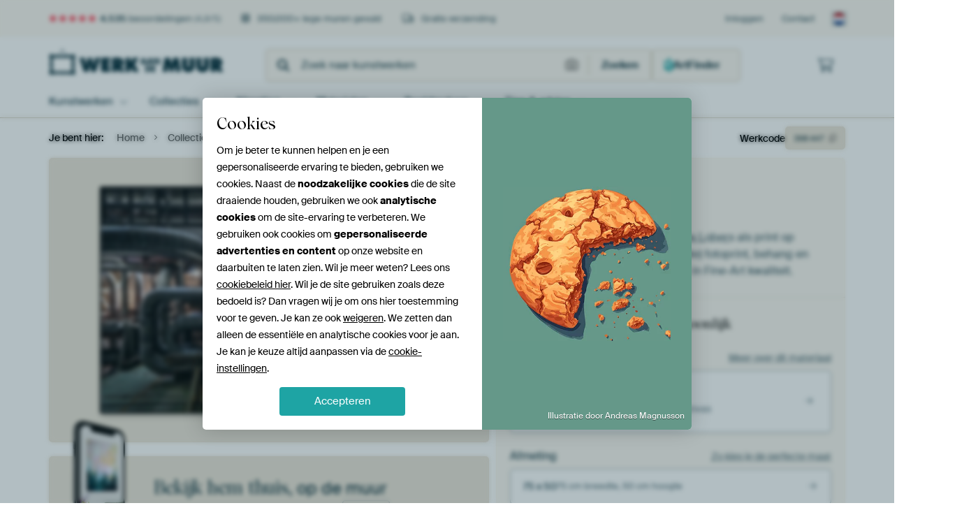

--- FILE ---
content_type: text/html; charset=utf-8
request_url: https://www.werkaandemuur.nl/nl/werk/Look-upstairs/398447
body_size: 63687
content:
<!DOCTYPE html>
<html lang="nl-NL" data-locale="nl_NL">
<head>
	<meta charset="utf-8">
	<meta http-equiv="X-UA-Compatible" content="IE=edge" />
	<meta name="theme-color" content="#ffffff" />
<link href="https://static.ohmyprints.net/min/?g=defaultCss&amp;version=24f6d801ed7ee0ba12d874012bb6095c&amp;webp=1" rel="stylesheet"><link href="https://static.ohmyprints.net/img/sprite/icons.svg?version=cd0cf2bd2954fb6078403fb0345f88d8" id="icons-sprite" rel="preload" crossorigin="anonymous" as="fetch" >
<link href="https://static.ohmyprints.net/min/?f=css%2Fexternal%2Ffontawesome%2Fall.min.css&amp;version=42ef16fea222e07a8303af55b3a45faf&amp;webp=1" rel="preload" as="style" >
<link href="https://static.ohmyprints.net/min/?f=css%2Fwadm-fonts.css&amp;version=4b8d5982bb407cdf47b303b787b5e470&amp;webp=1" rel="preload" as="style" >
<link href="https://cdn-thumbs.ohmyprints.net/1/37c43f863bb30449cf563e8035c69203/817x600/dynamic-size/fit/c1aab35d2e353d0867d7d6cfd38135b3524b69801b5d98d6aa4d02f1d2a70767.jpg" rel="preload" as="image" >
<link href="https://static.ohmyprints.net/min/?f=node_modules%2F%40pqina%2Fpintura%2Fpintura.css&amp;version=c4880910bb889795fc14a6818c9b3a5e&amp;webp=1" rel="stylesheet" >
<link href="https://static.ohmyprints.net/min/?f=css%2Fcomponents%2Ftabs.css&amp;version=a82d49642d20387511e1dfe212608e04&amp;webp=1" rel="stylesheet" >
<link href="https://static.ohmyprints.net/min/?f=css%2Fcomponents%2Fconfigurator.css&amp;version=90ca88dc837493ddd91f0e13c1412e57&amp;webp=1" rel="stylesheet" >
<link href="https://static.ohmyprints.net/min/?f=css%2Fcomponents%2Freviews-summary.css&amp;version=4baa04b46d4205f836b4b287d4d020b9&amp;webp=1" rel="stylesheet" >
<link href="https://static.ohmyprints.net/min/?f=css%2Fcomponents%2Ftoggle.css&amp;version=f0ef89a91b7d3ea1448fece16f162574&amp;webp=1" rel="stylesheet" >
<link href="https://static.ohmyprints.net/min/?f=css%2Fwadm-view-artwork.css&amp;version=10aa674a29551947dc82580b6d430bdf&amp;webp=1" rel="stylesheet" >
<link href="https://static.ohmyprints.net/min/?f=css%2Fpages%2Fpdp.css&amp;version=a54a4a390b8babc40322085ffe00058f&amp;webp=1" rel="stylesheet" >
<link href="https://static.ohmyprints.net/min/?f=css%2Fcomponents%2FslideEmbla.css&amp;version=9416f56e1e2189e72f2c0a4bc9a6f000&amp;webp=1" rel="stylesheet" >
<link href="https://static.ohmyprints.net/min/?f=css%2Felements%2Favatar.css&amp;version=9f9588d50883f564b399003aa42b59a1&amp;webp=1" rel="stylesheet" >
<link href="https://static.ohmyprints.net/min/?f=css%2Fcomponents%2Flinkcard.css&amp;version=23840ddb3159d42396ef044f674e0de2&amp;webp=1" rel="stylesheet" >
<link href="https://static.ohmyprints.net/min/?f=css%2Fexternal%2Feasyzoom.css&amp;version=dc33c505667317b840592de0464f10bc&amp;webp=1" rel="stylesheet" >
<link href="https://static.ohmyprints.net/min/?f=css%2Felements%2Ffooter.css&amp;version=14d855501934d5a64fa46466b9d36250&amp;webp=1" rel="stylesheet" >
<link href="https://static.ohmyprints.net/min/?f=css%2Felements%2Ffinder-dialog.css&amp;version=319d6557d227c92dd8a61a5ae6b5d4eb&amp;webp=1" rel="stylesheet" >
<link href="https://static.ohmyprints.net/min/?f=css%2Fwadm-fonts.css&amp;version=4b8d5982bb407cdf47b303b787b5e470&amp;webp=1" media="print" rel="stylesheet" >
<link href="https://static.ohmyprints.net/min/?f=css%2Fexternal%2Ffontawesome%2Fall.min.css&amp;version=42ef16fea222e07a8303af55b3a45faf&amp;webp=1" media="print" rel="stylesheet" >
<link href="https://static.ohmyprints.net/min/?f=css%2Fcomponents%2Fdialog.css&amp;version=dcde2285420f9aade2850dd5954b66a5&amp;webp=1" rel="stylesheet" >    <script>
        const JS_VERSION_HASH = '131afa705cdbdf4484d1ab85e2fd7332';
    </script>

    <script defer="defer" src="https://static.ohmyprints.net/js/wadm/wadm.pdp.js?version=131afa705cdbdf4484d1ab85e2fd7332"></script>
<script type="module" src="https://static.ohmyprints.net/js/wadm/module/pdp.grid.js?version=131afa705cdbdf4484d1ab85e2fd7332"></script>
<script type="module" src="https://static.ohmyprints.net/js/wadm/module/pdp.bento.artwork.js?version=131afa705cdbdf4484d1ab85e2fd7332"></script>
<script type="module" src="https://static.ohmyprints.net/js/wadm/module/pdp.artFrameGuarantee.js?version=131afa705cdbdf4484d1ab85e2fd7332"></script>
<script type="module" src="https://static.ohmyprints.net/js/wadm/module/tabs.js?version=131afa705cdbdf4484d1ab85e2fd7332"></script>
<script type="module" src="https://static.ohmyprints.net/js/wadm/module/pdp.configurator.js?version=131afa705cdbdf4484d1ab85e2fd7332"></script>
<script type="module" src="https://static.ohmyprints.net/js/wadm/module/slideEmbla.js?version=131afa705cdbdf4484d1ab85e2fd7332"></script>
<script type="module" src="https://static.ohmyprints.net/js/wadm/module/floatingCheckout.js?version=131afa705cdbdf4484d1ab85e2fd7332"></script>
<script type="module" src="https://static.ohmyprints.net/js/wadm/module/disableRightClick.js?version=131afa705cdbdf4484d1ab85e2fd7332"></script>
<script type="module" src="https://static.ohmyprints.net/js/wadm/module/jsReadmore.js?version=131afa705cdbdf4484d1ab85e2fd7332"></script>
<script type="module" src="https://static.ohmyprints.net/js/wadm/module/pdp.blocks.js?version=131afa705cdbdf4484d1ab85e2fd7332"></script>
<script type="module" src="https://static.ohmyprints.net/js/wadm/module/reviews.dialog.js?version=131afa705cdbdf4484d1ab85e2fd7332"></script>
<script defer="defer" src="https://static.ohmyprints.net/js/external/easyzoom.js?version=131afa705cdbdf4484d1ab85e2fd7332"></script>
<script defer="defer" src="https://static.ohmyprints.net/js/wadm/wadm.easyzoom.js?version=131afa705cdbdf4484d1ab85e2fd7332"></script>
<script type="module" src="https://static.ohmyprints.net/js/wadm/module/video.controller.updateSources.js?version=131afa705cdbdf4484d1ab85e2fd7332"></script>
<script type="module" src="https://static.ohmyprints.net/js/wadm/module/loading.html.js?version=131afa705cdbdf4484d1ab85e2fd7332"></script>
<script type="module" src="https://static.ohmyprints.net/js/wadm/module/dialog.artFinder.js?version=131afa705cdbdf4484d1ab85e2fd7332"></script>
<script type="module" src="https://static.ohmyprints.net/js/wadm/module/dialog.js?version=131afa705cdbdf4484d1ab85e2fd7332"></script>
<script defer="defer" src="https://static.ohmyprints.net/language/global_lang_nl_NL.js?version=5b678f226ad39defbe5dd57d76ad2c13"></script>
    <script>
        document.querySelectorAll('link[rel=stylesheet][media=print]').forEach(function(link) {
            if (link.sheet) {
                link.media = 'all';
                return;
            }

            link.onload = function() {
                this.media = 'all';
            };
        });
    </script>
<title>Look upstairs van Anya Lobers op canvas, behang en meer</title><meta property="og:site_name" content="Werk aan de Muur" >
<meta property="og:type" content="product" >
<meta property="og:title" content="Look upstairs van Anya Lobers op canvas, behang en meer" >
<meta property="og:image" content="https://cdn-shares.ohmyprints.net/398447/eJyVkTuP2zAQhP8LgetsixTf6lNclSJNgiAFySUtnq1HTAq2c7j%7CnqWdIHUaATOz4O58eifelfg6uWMkwzu5ZqgjGVhP6Y6MMR%7CHSgbFUZRluwScIWOtaxm6LsC8r%2BM2%2BXJYxum%2BXvJcy2GOtWMdD96AS8YLoU0IOoFK0XAZfExSUdW1BTd8t4P77KYc9iX%7Cil3KtQMPWrBoQSjJtOi5MTQxFsEE7pKWKZkEjIvEeiNpAK5o9AxcD8EySuHwth7Jx46EZVqXkmv8Ul04keH7O6n3tRVwl3pdLiey%2B9uWKGvWG%7ClXmPA%7CRl3WpuhDnGN6ZOIp8VhUeS4ZIsoyOliujWGrggk9GP6CgT9vFzLwHVlSKrF%2BxWhPD73SLXx63x7jnJmXdvn%7CkdZB8GQU955TIWxAvjwaiqyV7SnvkAm9tU%7C3eGJ2%2Bdw4PzH9aDXO8dOtRuyxzLi0%2BXjXVtetfl4rmqWV%2Brm5c653MhiJJyLCV3hywj%2BM82GM4VS2CT0WJK4ThifbcxaYZEYG6QIFnoKROhptk026h95SIa3xCqCPlGqFZbglH78BQCzIUg%3D%3D.jpg" >
<meta name="description" content="Bestel Look upstairs als print. Kies zelf de maat en het materiaal. Snel geleverd, hoge kwaliteit." >
<meta property="og:description" content="Bestel Look upstairs als print. Kies zelf de maat en het materiaal. Snel geleverd, hoge kwaliteit." >
<meta property="og:price:amount" content="142" >
<meta property="og:price:currency" content="EUR" >
<meta property="og:availability" content="instock" >
<meta property="og:image:width" content="1200" >
<meta property="og:image:height" content="630" >
<meta name="twitter:card" content="photo" >
<meta property="og:url" content="https://www.werkaandemuur.nl/nl/werk/Look-upstairs/398447" >
<meta name="twitter:url" content="https://www.werkaandemuur.nl/nl/werk/Look-upstairs/398447" >
<meta name="twitter:title" content="Look upstairs van Anya Lobers op canvas, behang en meer" >
<meta name="twitter:image" content="https://cdn-shares.ohmyprints.net/398447/eJyVkTuP2zAQhP8LgetsixTf6lNclSJNgiAFySUtnq1HTAq2c7j%7CnqWdIHUaATOz4O58eifelfg6uWMkwzu5ZqgjGVhP6Y6MMR%7CHSgbFUZRluwScIWOtaxm6LsC8r%2BM2%2BXJYxum%2BXvJcy2GOtWMdD96AS8YLoU0IOoFK0XAZfExSUdW1BTd8t4P77KYc9iX%7Cil3KtQMPWrBoQSjJtOi5MTQxFsEE7pKWKZkEjIvEeiNpAK5o9AxcD8EySuHwth7Jx46EZVqXkmv8Ul04keH7O6n3tRVwl3pdLiey%2B9uWKGvWG%7ClXmPA%7CRl3WpuhDnGN6ZOIp8VhUeS4ZIsoyOliujWGrggk9GP6CgT9vFzLwHVlSKrF%2BxWhPD73SLXx63x7jnJmXdvn%7CkdZB8GQU955TIWxAvjwaiqyV7SnvkAm9tU%7C3eGJ2%2Bdw4PzH9aDXO8dOtRuyxzLi0%2BXjXVtetfl4rmqWV%2Brm5c653MhiJJyLCV3hywj%2BM82GM4VS2CT0WJK4ThifbcxaYZEYG6QIFnoKROhptk026h95SIa3xCqCPlGqFZbglH78BQCzIUg%3D%3D.jpg" >
<meta name="viewport" content="width=device-width, user-scalable=no, minimum-scale=1.0, maximum-scale=1.0" >
    <meta name="theme-color" media="(prefers-color-scheme: light)" content="#FCF8F2">
    <meta name="theme-color" media="(prefers-color-scheme: dark)" content="#002835">
    <link rel="icon" href="https://static.ohmyprints.net/favicon.svg" type="image/svg+xml">
    <link rel="shortcut icon" href="https://static.ohmyprints.net/favicon.ico" type="image/x-icon" />
    <link rel="apple-touch-icon" href="https://static.ohmyprints.net/apple-touch-icon.png">
    <link rel="mask-icon" href="https://static.ohmyprints.net/safari-pinned-tab.svg">

    <script> var global_path="";  var global_location="|index|84|nl|Look-upstairs";  global_location = global_location.split('|').join('/');  var global_ulang="";  var global_locale="nl_NL";  var global_token="oFHGC6BtqfWxFenpJqo9wQDFO2ZG549YxiUwsQ2E5DA=";  var global_usertype=0;  var global_site_section="main";  var global_baseurl = "https://www.werkaandemuur.nl"; const global_static_cdn_baseurl = "https://static.ohmyprints.net/"; const global_static_baseurl = "https://static.ohmyprints.net/"; var global_currentdomain = "werkaandemuur.nl"; const chatraId = "yJujXMYZ4uExaB2Ab"; var scoped_search = null;</script>
<link rel="canonical" href="https://www.werkaandemuur.nl/nl/werk/Look-upstairs/398447" />
<link rel="alternate" href="https://www.werkaandemuur.nl/nl/werk/Look-upstairs/398447" hreflang="nl-NL" />
<link rel="alternate" href="https://www.werkaandemuur.nl/nl/werk/Look-upstairs/398447" hreflang="nl" />
<link rel="alternate" href="https://www.artheroes.de/de/bild/Blick-nach-oben/398447" hreflang="de-DE" />
<link rel="alternate" href="https://www.artheroes.de/de/bild/Blick-nach-oben/398447" hreflang="de" />
<link rel="alternate" href="https://www.artheroes.fr/fr/image/Regardez-en-haut/398447" hreflang="fr-FR" />
<link rel="alternate" href="https://www.artheroes.fr/fr/image/Regardez-en-haut/398447" hreflang="fr" />
<link rel="alternate" href="https://www.artheroes.at/de/bild/Blick-nach-oben/398447" hreflang="de-AT" />
<link rel="alternate" href="https://www.artheroes.ch/de/bild/Blick-nach-oben/398447" hreflang="de-CH" />
<link rel="alternate" href="https://www.artheroes.ch/fr/image/Regardez-en-haut/398447" hreflang="fr-CH" />
<link rel="alternate" href="https://www.artheroes.com/en/artwork/Look-upstairs/398447" hreflang="en" />

    		<script>window.dataLayer = window.dataLayer || [];window.dataLayer.push({"siteLocale":"nl_NL"});window.dataLayer.push({"siteLanguageCode":"nl"});window.dataLayer.push({"siteCountryCode":"NL"});window.dataLayer.push({"siteSection":"main"});window.dataLayer.push({"pageType":"productDetail"});window.dataLayer.push({"ecommerce":null});window.dataLayer.push({"event":"view_item","ecommerce":{"items":[{"item_id":"NL398447","item_name":"Look upstairs","quantity":1,"price":117.29}],"currency":"EUR","value":117.29}});window.dataLayer.push({"isSpider":true});</script>		<script>
            const consentListeners = [];
            /**
             *   Called from GTM template to set callback to be executed when user consent is provided.
             *   @param {function} callback to execute on user consent
             */
            window.cookieConsentListner = (callback) => {
                consentListeners.push(callback);
            };
            </script>
			<!-- Google Tag Manager -->
			<script>(function(w,d,s,l,i){w[l]=w[l]||[];w[l].push({'gtm.start':
				new Date().getTime(),event:'gtm.js'});var f=d.getElementsByTagName(s)[0],
				j=d.createElement(s),dl=l!='dataLayer'?'&l='+l:'';j.async=true;j.src=
				'https://www.googletagmanager.com/gtm.js?id='+i+dl;f.parentNode.insertBefore(j,f);
			})(window,document,'script','dataLayer','GTM-5WTJM9Z');</script>
			<!-- End Google Tag Manager -->	    <script type="application/ld+json">[{"@context":"https:\/\/schema.org","@type":"WebSite","url":"https:\/\/www.werkaandemuur.nl","potentialAction":{"@type":"SearchAction","target":"https:\/\/www.werkaandemuur.nl\/nl\/Zoeken\/98\/search?query={search_term_string}","query-input":"required name=search_term_string"},"@id":"https:\/\/www.werkaandemuur.nl#webSite"},{"@context":"https:\/\/schema.org","@type":"Organization","name":"Werk aan de Muur","logo":{"@type":"ImageObject","url":"https:\/\/static.ohmyprints.net\/img\/wadm-logo.svg"},"legalName":"We Make It Work B.V.","email":"info@werkaandemuur.nl","url":"https:\/\/www.werkaandemuur.nl","address":{"@type":"PostalAddress","addressCountry":{"@type":"Country","name":"Nederland"},"addressRegion":"Noord-Holland","postalCode":"2031 AZ","streetAddress":"Bingerweg 8","addressLocality":"Haarlem"},"contactPoint":{"@type":"ContactPoint","telephone":"+31232052244","contactType":"customer service","hoursAvailable":"['Mo-Fri 09:00-15:00']","availableLanguage":[{"@type":"Language","name":"Dutch"},{"@type":"Language","name":"English"}],"areaServed":[{"@type":"Country","name":"Netherlands"},{"@type":"Country","name":"Belgium"},{"@type":"Country","name":"Luxembourg"}]},"sameAs":["https:\/\/www.instagram.com\/werkaandemuur\/","https:\/\/www.pinterest.com\/werkaandemuur\/","https:\/\/www.facebook.com\/WerkaandeMuur","https:\/\/x.com\/werkaandemuur","https:\/\/www.tiktok.com\/@werkaandemuur"],"@id":"https:\/\/www.werkaandemuur.nl#organization"},{"@context":"https:\/\/schema.org","@type":"WebPage","isPartOf":"https:\/\/www.werkaandemuur.nl#webSite","mainEntity":{"@type":"Product","name":"Look upstairs van Anya Lobers","description":"Koop dit werk als print op canvas, aluminium dibond, (ingelijste) fotoprint, behang en ArtFrame. Voor jou op maat geprint in Fine-Art kwaliteit.","image":[{"@type":"ImageObject","contentUrl":"https:\/\/cdn-thumbs.ohmyprints.net\/1\/37c43f863bb30449cf563e8035c69203\/817x600\/thumbnail\/fit.jpg"}],"width":{"@type":"QuantitativeValue","value":"75","unitText":"cm"},"height":{"@type":"QuantitativeValue","value":"50","unitText":"cm"},"brand":{"@type":"Brand","name":"Werk aan de Muur"},"category":"Huis en tuin > Decoratie > Kunst > Architectuur > Verlaten plekken","sku":"NL398447M13S75x50","mpn":"NL398447M13S75x50","offers":{"@type":"Offer","seller":"Werk aan de Muur \/ Anya Lobers","itemCondition":"https:\/\/schema.org\/NewCondition","availability":"https:\/\/schema.org\/InStock","priceCurrency":"EUR","shippingDetails":{"@type":"OfferShippingDetails","shippingRate":{"@type":"MonetaryAmount","currency":"EUR","value":0}},"url":"https:\/\/www.werkaandemuur.nl\/nl\/werk\/Look-upstairs\/398447?mediumId=13&amp;size=75x50","price":142,"priceSpecification":[{"@type":"UnitPriceSpecification","priceCurrency":"EUR","price":142,"priceType":"https:\/\/schema.org\/ListPrice"}]},"@id":"https:\/\/www.werkaandemuur.nl\/product#398447"},"breadcrumb":{"@type":"BreadcrumbList","itemListElement":[{"@type":"ListItem","name":"Home","position":1,"item":"https:\/\/www.werkaandemuur.nl\/nl"},{"@type":"ListItem","name":"Collectie","position":2,"item":"https:\/\/www.werkaandemuur.nl\/nl\/originele-wanddecoratie\/9"},{"@type":"ListItem","name":"Look upstairs van Anya Lobers","position":3,"item":"https:\/\/www.werkaandemuur.nl\/nl\/werk\/Look-upstairs\/398447"}]},"@id":"https:\/\/www.werkaandemuur.nl#webPage"}]</script></head>
<body class="site page-84 site-header-b-variant nl is-pdp ">
	<!-- Google Tag Manager (noscript) -->
			<noscript><iframe src="https://www.googletagmanager.com/ns.html?id=GTM-5WTJM9Z" height="0" width="0" style="display:none;visibility:hidden"></iframe></noscript>
			<!-- End Google Tag Manager (noscript) -->

<div class="container container-full header">
    
    
    
    <div class="trust">
        <div class="container">
            <div class="row">
                <div class="col-md-12">
                    <ul>
                        
                        <li class="hidden-xs hidden-sm"><a href="https://www.werkaandemuur.nl/nl/hoe-werkt-werk-aan-de-muur/beoordelingen-werk-aan-de-muur-3057" class="nounderline"><i class="fa-solid fa-star"></i><i class="fa-solid fa-star"></i><i class="fa-solid fa-star"></i><i class="fa-solid fa-star"></i><i class="fa-solid fa-star"></i> <span class="review-total">4.535</span> beoordelingen <span class="review-score">(4,8/5)</span></a></li>
                        <li class="visible-xs visible-sm">
                            <a href="https://www.werkaandemuur.nl/nl/hoe-werkt-werk-aan-de-muur/beoordelingen-werk-aan-de-muur-3057" class="nounderline">
                            
                                
                                    
                                        <i class="fa-solid fa-star"></i><i class="fa-solid fa-star"></i><i class="fa-solid fa-star"></i><i class="fa-solid fa-star"></i><i class="fa-solid fa-star"></i> 4,8/5
                                    </a>
                        </li>
                        <li><i class="hidden-xs fa-light fa-block-brick"></i> 350.000+ lege muren gevuld</li>
                        <li><i class="hidden-xs fa-light fa-truck"></i> Gratis verzending</li>
                    </ul>
                    
                    <ul class="service hidden-xs">
                        
                        <li class="account"><a href="https://www.werkaandemuur.nl/nl/Inloggen/36" rel="nofollow" title="Inloggen">Inloggen</a></li>
                        
                        
                        
                        <li>
                            <a href="https://www.werkaandemuur.nl/nl/contact-ons-4412">Contact</a>
                        </li>
                        <li class="country">
                            <span class="country-NL" data-toggle="modal" data-target="#language-preference-modal"></span>
                        </li>
                    </ul>
                    
                </div>
            </div>
        </div>
    </div>
    <nav class="primary-navigation">
        <div class="main-nav">
            <div class="container">
                <div class="row">
                    <div class="col-md-12">
                        <ul>
                            <li class="icon subtitle menu visible-xs">
                                <label for="primary-menu">
                                    <i class="fas fa-bars"></i><span>Menu</span>
                                </label>
                            </li>
                            <li class="site-logo"><a href="https://www.werkaandemuur.nl/nl" title="Werk aan de Muur"><span>Werk aan de Muur</span></a></li>
                            
                            
                            <li class="search hidden-xs">
                                
                <form class="autocomplete-search navbar-form navbar-left wadm-search wide" enctype="application/x-www-form-urlencoded" action="https://www.werkaandemuur.nl/index/98/nl/Zoeken/search" method="GET" role="search">
                    <div class="search-form">
                        <span class="fa fa-search"></span>
                        <input class="form-control search" value="" name="query" type="search" placeholder="Zoek naar kunstwerken" data-token-source="/search/autocomplete" data-query-template="?query=%QUERY" autocomplete="off" />
                        <button type="button" class="close"><span class="fa fa-times-circle"></span></button>
                    </div>
                    <div class="actions">
                        <a href="https://werkaandemuur.typeform.com/to/JwHWhqaI" target="_blank" type="button" class="imagesearch"><span class="fal fa-camera"></span></a>
                        <button type="submit"><span class="fa fa-search"></span> <span class="helper-text">Zoeken</span></button>
                    </div>
                </form>
            
                                
                                <a href="https://www.werkaandemuur.nl/nl/ArtFinder/671" class="search-artfinder search-artfinder--questions">
                                    <i class="wadm-app-icon wadm-app-icon--artfinder">
                                        <svg
    class="wadm-icon"
    preserveAspectRatio="xMinYMin meet"
    x="0"
    y="0"
             aria-hidden="true"     role="img"
>
        <use href="#general-artfinder"></use>
</svg>

                                    </i>
                                    <span>ArtFinder</span>
                                </a>
                                
                                <span class="search-artfinder search-artfinder--ai" data-dialog-role="open" data-dialog-target-id="artFinderDialog">
                                    <i class="wadm-app-icon wadm-app-icon--artfinderAI">
                                        <svg
    class="wadm-icon"
    preserveAspectRatio="xMinYMin meet"
    x="0"
    y="0"
             aria-hidden="true"     role="img"
>
        <use href="#general-ai-search"></use>
</svg>

                                    </i>
                                    <span>ArtFinder</span>
                                </span>
                                
                                
                            </li>
                            
                            <li class="trust thuiswinkel"><a href="https://www.thuiswinkel.org/leden/werk-aan-de-muur/certificaat" target="_blank" rel="nofollow noreferrer">Thuiswinkel Waarborg</a></li>
                            <li class="trust trustedshops"><a href="https://www.trustedshops.de/bewertung/info_XDB99B5D7D89F9610BA4D8111A7D6CFAC.html" target="_blank" rel="nofollow noreferrer">Trusted Shops</a></li>
                            
                            
                            
                            
                            
                            
                            
                            
                            
                            <li class="icon has-badge wishlist"></li>
                            
                            <li class="icon has-badge cart"><a href="https://www.werkaandemuur.nl/index/103/nl/Plaats-bestelling/user/orderStage/0" class="shoppingcart" title="Winkelmandje"><span class="fal fa-shopping-cart"></span></a></li>
                            
                        </ul>
                    </div>
                </div>

                
                <div class="row mobile-search visible-xs">
                    
                <form class="autocomplete-search navbar-form navbar-left wadm-search wide" enctype="application/x-www-form-urlencoded" action="https://www.werkaandemuur.nl/index/98/nl/Zoeken/search" method="GET" role="search">
                    <div class="search-form">
                        <span class="fa fa-search"></span>
                        <input class="form-control search" value="" name="query" type="search" placeholder="Zoek naar kunstwerken" data-token-source="/search/autocomplete" data-query-template="?query=%QUERY" autocomplete="off" />
                        <button type="button" class="close"><span class="fa fa-times-circle"></span></button>
                    </div>
                    <div class="actions">
                        <a href="https://werkaandemuur.typeform.com/to/JwHWhqaI" target="_blank" type="button" class="imagesearch"><span class="fal fa-camera"></span></a>
                        <button type="submit"><span class="fa fa-search"></span> <span class="helper-text">Zoeken</span></button>
                    </div>
                </form>
            
                    <a href="https://www.werkaandemuur.nl/nl/ArtFinder/671" class="search-artfinder search-artfinder--questions">
                        <i class="wadm-app-icon wadm-app-icon--artfinder">
                            <svg
    class="wadm-icon"
    preserveAspectRatio="xMinYMin meet"
    x="0"
    y="0"
             aria-hidden="true"     role="img"
>
        <use href="#general-artfinder"></use>
</svg>

                        </i>
                        <span>ArtFinder</span>
                    </a>
                    
                    <span class="search-artfinder search-artfinder--ai" data-dialog-role="open" data-dialog-target-id="artFinderDialog">
                        <i class="wadm-app-icon wadm-app-icon--artfinderAI">
                            <svg
    class="wadm-icon"
    preserveAspectRatio="xMinYMin meet"
    x="0"
    y="0"
             aria-hidden="true"     role="img"
>
        <use href="#general-ai-search"></use>
</svg>

                        </i>
                        <span>ArtFinder</span>
                    </span>
                    
                </div>
                
            </div>
        </div>
        <input type="checkbox" id="primary-menu">
        
        <div class="menu-nav loading">
            <label for="primary-menu" class="nav-close">
                <i class="fal fa-times"></i>
            </label>
            <div class="container">
                <div class="row">
                    <div class="col-md-12">
                        
                        <ul>
    <li class="visible-xs site-logo">
        <a href="https://www.werkaandemuur.nl/nl" title="Werk aan de Muur">Werk aan de Muur</a>
    </li>
        

<li>
    <input type="checkbox" name="toplevel-menu-items" id="kunstwerken"/>
            <a href="https://www.werkaandemuur.nl/nl/originele-wanddecoratie/9" class="open-menu">
            <label for="kunstwerken">Kunstwerken</label>
        </a>
    
    <div class="submenu">
        <div class="container">

                            
    <ul class="highlight">
        <li class="visible-xs header">
    <label for="kunstwerken" class="nav-back">
        <i class="fal fa-angle-left"></i>
    </label>
    Kunstwerken
</li>
        
                                    
            
        <li><a href="https://www.werkaandemuur.nl/nl/collectie/bestsellers-kunst-nederland/315">Bestsellers</a></li>
        
                
                
            
        <li><a href="https://www.werkaandemuur.nl/nl/Alle-werken/649">Alle werken</a></li>
        
                
                
            
        <li><a href="https://www.werkaandemuur.nl/nl/Nieuw-in-de-collectie/111">Nieuw</a></li>
        
                
                                    
            
        <li><a href="https://www.werkaandemuur.nl/nl/gezien-op-tv-402303">Gezien op TV</a></li>
        
                
                
            
        <li><a href="https://www.werkaandemuur.nl/nl/ArtFinder/671">ArtFinder</a></li>
        
                
                
            
        <li><a href="https://www.werkaandemuur.nl/nl/Upload-your-own-photo/615">Eigen foto</a></li>
        
            </ul>
                            
    
<ul>
    <li>
        <input type="checkbox" name="kunststijl-menu-items" id="kunststijl" />
<a href="https://www.werkaandemuur.nl/nl/collectie/stijl-canvas/163" class="open-menu">
    <label for="kunststijl">Kunststijl</label>
</a>
        <div class="sub-submenu">
            <ul class="columns-1">
                <li class="visible-xs header">
    <label for="kunststijl" class="nav-back">
        <i class="fal fa-angle-left"></i>
    </label>
    Kunststijl
</li>
                    
                                    
            
        <li><a href="https://www.werkaandemuur.nl/nl/collectie/fotografie-wanddecoratie/166">Fotografie</a></li>
        
                
                                    
            
        <li><a href="https://www.werkaandemuur.nl/nl/collectie/schilderijen-kunst/167">Schilderijen</a></li>
        
                
                                    
            
        <li><a href="https://www.werkaandemuur.nl/nl/collectie/digital-art-posters/168">Digitale Kunst</a></li>
        
                
                                    
            
        <li><a href="https://www.werkaandemuur.nl/nl/collectie/collage-posters-canvas/171">Collage</a></li>
        
                
                                    
            
        <li><a href="https://www.werkaandemuur.nl/nl/collectie/illustraties-posters-canvas/169">Illustraties</a></li>
        
                
                                    
            
        <li><a href="https://www.werkaandemuur.nl/nl/collectie/tekeningen-wanddecoratie/170">Tekeningen</a></li>
        
                        </ul>
        </div>
    </li>
</ul>
                            
    
<ul>
    <li>
        <input type="checkbox" name="kleur-menu-items" id="kleur" />
<a href="https://www.werkaandemuur.nl/nl/collectie/kleur-prints/164" class="open-menu">
    <label for="kleur">Kleur</label>
</a>
        <div class="sub-submenu">
            <div class="colors">
                <ul class="columns-4">
                    <li class="visible-xs header">
    <label for="kleur" class="nav-back">
        <i class="fal fa-angle-left"></i>
    </label>
    Kleur
</li>
                                                                                                <li class="option"><a href="https://www.werkaandemuur.nl/nl/collectie/terracotta/1420"><span style="background-color: #c78982;"></span>Terracotta</a></li>
                                                                                                                        <li class="option"><a href="https://www.werkaandemuur.nl/nl/collectie/brons/1683"><span style="background-color: #cd7f32;"></span>Brons</a></li>
                                                                                                                        <li class="option"><a href="https://www.werkaandemuur.nl/nl/collectie/taupe/1417"><span style="background-color: #c3b198;"></span>Taupe</a></li>
                                                                                                                        <li class="option"><a href="https://www.werkaandemuur.nl/nl/collectie/bruin/1372"><span style="background-color: #883e02;"></span>Bruin</a></li>
                                                                                                                        <li class="option"><a href="https://www.werkaandemuur.nl/nl/collectie/beige-kunst/1419"><span style="background-color: #d4cab9;"></span>Beige</a></li>
                                                                                                                        <li class="option"><a href="https://www.werkaandemuur.nl/nl/collectie/olijfgroen/1712"><span style="background-color: #879060;"></span>Olijfgroen</a></li>
                                                                                                                        <li class="option"><a href="https://www.werkaandemuur.nl/nl/collectie/zwart-wit-kunst/183"><span style="background-color: #000000;"></span>Zwart-wit</a></li>
                                                                                                                        <li class="option"><a href="https://www.werkaandemuur.nl/nl/collectie/oranje-wanddecoratie/186"><span style="background-color: #ffa500;"></span>Oranje</a></li>
                                                            </ul>
                <ul>
                    <li><a href="https://www.werkaandemuur.nl/nl/collectie/kleur-prints/164">Alle kleuren</a></li>
                </ul>
            </div>
        </div>
    </li>
</ul>
                            
    
<ul>
    <li>
        <input type="checkbox" name="verhouding-menu-items" id="verhouding" />
<a href="https://www.werkaandemuur.nl/nl/collectie/sfeer/1733" class="open-menu">
    <label for="verhouding">Sfeer</label>
</a>
        <div class="sub-submenu">
            <ul class="columns-1">
                <li class="visible-xs header">
    <label for="verhouding" class="nav-back">
        <i class="fal fa-angle-left"></i>
    </label>
    Sfeer
</li>
                    
                                    
            
        <li><a href="https://www.werkaandemuur.nl/nl/collectie/serene-rust/1753">Rustig</a></li>
        
                
                                    
            
        <li><a href="https://www.werkaandemuur.nl/nl/collectie/levendige-kleuren/1764">Levendig</a></li>
        
                
                                    
            
        <li><a href="https://www.werkaandemuur.nl/nl/collectie/dromerige-sferen/1755">Dromerig</a></li>
        
                
                                    
            
        <li><a href="https://www.werkaandemuur.nl/nl/collectie/mysterieuze-sferen/1754">Mysterieus</a></li>
        
                
                                    
            
        <li><a href="https://www.werkaandemuur.nl/nl/collectie/krachtige-expressie/1756">Krachtig</a></li>
        
                
                                    
            
        <li><a href="https://www.werkaandemuur.nl/nl/collectie/speelse-vrolijkheid/1758">Vrolijk</a></li>
        
                
                                    
            
        <li><a href="https://www.werkaandemuur.nl/nl/collectie/nostalgische-herinneringen/1761">Nostalgisch</a></li>
        
                
                                    
            
        <li><a href="https://www.werkaandemuur.nl/nl/collectie/elegante-expressies/1763">Elegant</a></li>
        
                        </ul>
        </div>
    </li>
</ul>
                            
    
<ul>
    <li>
        <input type="checkbox" name="materiaal-menu-items" id="materiaal" />
<a href="https://www.werkaandemuur.nl/nl/materialen-2847" class="open-menu">
    <label for="materiaal">Materiaal</label>
</a>
        <div class="sub-submenu">
            <ul class="columns-1">
                <li class="visible-xs header">
    <label for="materiaal" class="nav-back">
        <i class="fal fa-angle-left"></i>
    </label>
    Materiaal
</li>
                    
                
            
        <li><a href="https://www.werkaandemuur.nl/nl/Alle-werken/649?mediumId=4">Aluminium dibond</a></li>
        
                
                
            
        <li><a href="https://www.werkaandemuur.nl/nl/Alle-werken/649?mediumId=15">Acrylglas</a></li>
        
                
                
            
        <li><a href="https://www.werkaandemuur.nl/nl/Alle-werken/649?mediumId=13">ArtFrame</a></li>
        
                
                
            
        <li><a href="https://www.werkaandemuur.nl/nl/Alle-werken/649?mediumId=12">Behang</a></li>
        
                
                
            
        <li><a href="https://www.werkaandemuur.nl/nl/Alle-werken/649?mediumId=1">Canvas</a></li>
        
                
                
            
        <li><a href="https://www.werkaandemuur.nl/nl/Alle-werken/649?mediumId=3">Fotoprint</a></li>
        
                
                
            
        <li><a href="https://www.werkaandemuur.nl/nl/Alle-werken/649?mediumId=11">HD Metal</a></li>
        
                        </ul>
        </div>
    </li>
</ul>
                    </div>
    </div>
</li>
    

<li>
    <input type="checkbox" name="toplevel-menu-items" id="collecties"/>
            <a href="https://www.werkaandemuur.nl/nl/originele-wanddecoratie/9" class="open-menu">
            <label for="collecties">Collecties</label>
        </a>
    
    <div class="submenu">
        <div class="container">

                            
    <ul class="highlight">
        <li class="visible-xs header">
    <label for="collecties" class="nav-back">
        <i class="fal fa-angle-left"></i>
    </label>
    Collecties
</li>
        
                
            
        <li><a href="https://www.werkaandemuur.nl/nl/originele-wanddecoratie/9">Alle collecties</a></li>
        
                
                
            
        <li><a href="https://www.werkaandemuur.nl/nl/Alle-werken/649">Alle werken</a></li>
        
                
                                    
            
        <li><a href="https://www.werkaandemuur.nl/nl/collectie/kunst-trends-kopen/330">Trends</a></li>
        
                
                                    
            
        <li><a href="https://www.werkaandemuur.nl/nl/collectie/kunst-voor-elke-ruimte/165">Per ruimte in huis</a></li>
        
            </ul>
                            
    
<ul>
    <li>
        <input type="checkbox" name="populair-menu-items" id="populair" />
<a href="https://www.werkaandemuur.nl/nl/originele-wanddecoratie/9" class="open-menu">
    <label for="populair">Populair</label>
</a>
        <div class="sub-submenu">
            <ul class="columns-1">
                <li class="visible-xs header">
    <label for="populair" class="nav-back">
        <i class="fal fa-angle-left"></i>
    </label>
    Populair
</li>
                <li><a href="https://www.werkaandemuur.nl/nl/collectie/design-woonstijl-kunst/1267">Design</a></li><li><a href="https://www.werkaandemuur.nl/nl/collectie/den-bosch-foto-schilderij/476">'s-Hertogenbosch (Den Bosch)</a></li><li><a href="https://www.werkaandemuur.nl/nl/collectie/de-kuip-schilderij/326">De Kuip</a></li><li><a href="https://www.werkaandemuur.nl/nl/collectie/abstract-posters-canvas/173">Abstract</a></li><li><a href="https://www.werkaandemuur.nl/nl/collectie/woonstijl-eclectisch/1465">Eclectisch</a></li><li><a href="https://www.werkaandemuur.nl/nl/collectie/gustav-klimt-wanddecoratie/1252">Gustav Klimt</a></li>
            </ul>
        </div>
    </li>
</ul>
                            
    
<ul>
    <li>
        <input type="checkbox" name="themas-menu-items" id="themas" />
<a href="https://www.werkaandemuur.nl/nl/originele-wanddecoratie/9" class="open-menu">
    <label for="themas">Thema&#039;s</label>
</a>
        <div class="sub-submenu">
            <ul class="columns-2">
                <li class="visible-xs header">
    <label for="themas" class="nav-back">
        <i class="fal fa-angle-left"></i>
    </label>
    Thema&#039;s
</li>
                    
                                    
            
        <li><a href="https://www.werkaandemuur.nl/nl/collectie/architectuur-kunst/153">Architectuur</a></li>
        
                
                                    
            
        <li><a href="https://www.werkaandemuur.nl/nl/collectie/mensen-wanddecoratie/307">Mensen</a></li>
        
                
                                    
            
        <li><a href="https://www.werkaandemuur.nl/nl/collectie/bloemen-kunst/73">Bloemen</a></li>
        
                
                                    
            
        <li><a href="https://www.werkaandemuur.nl/nl/collectie/planten-foto-schilderij/1565">Planten</a></li>
        
                
                                    
            
        <li><a href="https://www.werkaandemuur.nl/nl/collectie/natuur-schilderijen-fotografie/101">Natuur en Weer</a></li>
        
                
                                    
            
        <li><a href="https://www.werkaandemuur.nl/nl/collectie/dieren-wanddecoratie/12">Dieren</a></li>
        
                
                                    
            
        <li><a href="https://www.werkaandemuur.nl/nl/collectie/sport-hobby-wanddecoratie/84">Sporten en Hobby&#039;s</a></li>
        
                
                                    
            
        <li><a href="https://www.werkaandemuur.nl/nl/collectie/landen-reizen-kunst/39">Landen &amp; Reizen</a></li>
        
                
                                    
            
        <li><a href="https://www.werkaandemuur.nl/nl/collectie/steden-wanddecoratie/1">Steden</a></li>
        
                
                                    
            
        <li><a href="https://www.werkaandemuur.nl/nl/collectie/seizoenen-wanddecoratie/113">Seizoenen</a></li>
        
                
                                    
            
        <li><a href="https://www.werkaandemuur.nl/nl/collectie/landschappen-kunst/30">Landschappen</a></li>
        
                
                                    
            
        <li><a href="https://www.werkaandemuur.nl/nl/collectie/transport-kunst/144">Transport</a></li>
        
                
                
            
        <li><a href="https://www.werkaandemuur.nl/nl/originele-wanddecoratie/9">Meer thema&#039;s</a></li>
        
                        </ul>
        </div>
    </li>
</ul>
                            
    
<ul>
    <li>
        <input type="checkbox" name="woonstijlen-menu-items" id="woonstijlen" />
<a href="https://www.werkaandemuur.nl/nl/collectie/woonstijlen-kunst/1282" class="open-menu">
    <label for="woonstijlen">Woonstijlen</label>
</a>
        <div class="sub-submenu">
            <ul class="columns-0">
                <li class="visible-xs header">
    <label for="woonstijlen" class="nav-back">
        <i class="fal fa-angle-left"></i>
    </label>
    Woonstijlen
</li>
                    
                                    
            
        <li><a href="https://www.werkaandemuur.nl/nl/collectie/klassiek-woonstijl-kunst/1265">Klassiek</a></li>
        
                
                                    
            
        <li><a href="https://www.werkaandemuur.nl/nl/collectie/vintage-woonstijl-kunst/333">Vintage</a></li>
        
                
                                    
            
        <li><a href="https://www.werkaandemuur.nl/nl/collectie/industrieel-woonstijl-kunst/344">Industrieel</a></li>
        
                
                                    
            
        <li><a href="https://www.werkaandemuur.nl/nl/collectie/landelijk-woonstijl-kunst/1054">Landelijk</a></li>
        
                
                                    
            
        <li><a href="https://www.werkaandemuur.nl/nl/collectie/basic-woonstijl-kunst/1266">Basic</a></li>
        
                
                                    
            
        <li><a href="https://www.werkaandemuur.nl/nl/collectie/design-woonstijl-kunst/1267">Design</a></li>
        
                        </ul>
        </div>
    </li>
</ul>
                    </div>
    </div>
</li>
    

<li>
    <input type="checkbox" name="toplevel-menu-items" id="afmeting"/>
            <a href="https://www.werkaandemuur.nl/nl/Alle-werken/649" class="open-menu">
            <label for="afmeting">Afmeting</label>
        </a>
    
    <div class="submenu">
        <div class="container">

                            
    
<ul>
    <li>
        <input type="checkbox" name="landscape-menu-items" id="landscape" />
<a href="https://www.werkaandemuur.nl/nl/Alle-werken/649?aspect=landscape" class="open-menu">
    <label for="landscape">Liggende werken</label>
</a>
        <div class="sub-submenu">
            <ul class="columns-1">
                <li class="visible-xs header">
    <label for="landscape" class="nav-back">
        <i class="fal fa-angle-left"></i>
    </label>
    Liggende werken
</li>
                    
                
            
        <li><a href="https://www.werkaandemuur.nl/nl/Alle-werken/649?aspect=landscape&amp;artSize=small">Klein <small>Rond de 50x30</small></a></li>
        
                
                
            
        <li><a href="https://www.werkaandemuur.nl/nl/Alle-werken/649?aspect=landscape&amp;artSize=medium">Middel <small>Rond de 75x50</small></a></li>
        
                
                
            
        <li><a href="https://www.werkaandemuur.nl/nl/Alle-werken/649?aspect=landscape&amp;artSize=large">Groot <small>Rond de 120x80</small></a></li>
        
                
                
            
        <li><a href="https://www.werkaandemuur.nl/nl/Alle-werken/649?aspect=landscape&amp;artSize=xlarge">Extra groot <small>Rond de 180x120</small></a></li>
        
                
                
            
        <li><a href="https://www.werkaandemuur.nl/nl/Alle-werken/649?aspect=landscape">Alle liggende werken</a></li>
        
                        </ul>
        </div>
    </li>
</ul>
                            
    
<ul>
    <li>
        <input type="checkbox" name="portrait-menu-items" id="portrait" />
<a href="https://www.werkaandemuur.nl/nl/Alle-werken/649?aspect=portrait" class="open-menu">
    <label for="portrait">Staande werken</label>
</a>
        <div class="sub-submenu">
            <ul class="columns-1">
                <li class="visible-xs header">
    <label for="portrait" class="nav-back">
        <i class="fal fa-angle-left"></i>
    </label>
    Staande werken
</li>
                    
                
            
        <li><a href="https://www.werkaandemuur.nl/nl/Alle-werken/649?aspect=portrait&amp;artSize=small">Klein <small>Rond de 30x50</small></a></li>
        
                
                
            
        <li><a href="https://www.werkaandemuur.nl/nl/Alle-werken/649?aspect=portrait&amp;artSize=medium">Middel <small>Rond de 50x75</small></a></li>
        
                
                
            
        <li><a href="https://www.werkaandemuur.nl/nl/Alle-werken/649?aspect=portrait&amp;artSize=large">Groot <small>Rond de 80x120</small></a></li>
        
                
                
            
        <li><a href="https://www.werkaandemuur.nl/nl/Alle-werken/649?aspect=portrait&amp;artSize=xlarge">Extra groot <small>Rond de 120x180</small></a></li>
        
                
                
            
        <li><a href="https://www.werkaandemuur.nl/nl/Alle-werken/649?aspect=portrait">Alle staande werken</a></li>
        
                        </ul>
        </div>
    </li>
</ul>
                            
    
<ul>
    <li>
        <input type="checkbox" name="square-menu-items" id="square" />
<a href="https://www.werkaandemuur.nl/nl/Alle-werken/649?aspect=square" class="open-menu">
    <label for="square">Vierkante werken</label>
</a>
        <div class="sub-submenu">
            <ul class="columns-1">
                <li class="visible-xs header">
    <label for="square" class="nav-back">
        <i class="fal fa-angle-left"></i>
    </label>
    Vierkante werken
</li>
                    
                
            
        <li><a href="https://www.werkaandemuur.nl/nl/Alle-werken/649?aspect=square&amp;artSize=small">Klein <small>Rond de 40x40</small></a></li>
        
                
                
            
        <li><a href="https://www.werkaandemuur.nl/nl/Alle-werken/649?aspect=square&amp;artSize=medium">Middel <small>Rond de 60x60</small></a></li>
        
                
                
            
        <li><a href="https://www.werkaandemuur.nl/nl/Alle-werken/649?aspect=square&amp;artSize=large">Groot <small>Rond de 100x100</small></a></li>
        
                
                
            
        <li><a href="https://www.werkaandemuur.nl/nl/Alle-werken/649?aspect=square&amp;artSize=xlarge">Extra groot <small>Rond de 140x140</small></a></li>
        
                
                
            
        <li><a href="https://www.werkaandemuur.nl/nl/Alle-werken/649?aspect=square">Alle vierkante werken</a></li>
        
                        </ul>
        </div>
    </li>
</ul>
                            
    
<ul>
    <li>
        <input type="checkbox" name="panorama-menu-items" id="panorama" />
<a href="https://www.werkaandemuur.nl/nl/Alle-werken/649?aspect=panorama" class="open-menu">
    <label for="panorama">Panorama werken</label>
</a>
        <div class="sub-submenu">
            <ul class="columns-1">
                <li class="visible-xs header">
    <label for="panorama" class="nav-back">
        <i class="fal fa-angle-left"></i>
    </label>
    Panorama werken
</li>
                    
                
            
        <li><a href="https://www.werkaandemuur.nl/nl/Alle-werken/649?aspect=panorama&amp;artSize=small">Klein <small>Rond de 70x20</small></a></li>
        
                
                
            
        <li><a href="https://www.werkaandemuur.nl/nl/Alle-werken/649?aspect=panorama&amp;artSize=medium">Middel <small>Rond de 90x40</small></a></li>
        
                
                
            
        <li><a href="https://www.werkaandemuur.nl/nl/Alle-werken/649?aspect=panorama&amp;artSize=large">Groot <small>Rond de 135x70</small></a></li>
        
                
                
            
        <li><a href="https://www.werkaandemuur.nl/nl/Alle-werken/649?aspect=panorama&amp;artSize=xlarge">Extra groot <small>Rond de 200x100</small></a></li>
        
                
                
            
        <li><a href="https://www.werkaandemuur.nl/nl/Alle-werken/649?aspect=panorama">Alle panorama werken</a></li>
        
                        </ul>
        </div>
    </li>
</ul>
                    </div>
    </div>
</li>
    

<li>
    <input type="checkbox" name="toplevel-menu-items" id="materialen"/>
            <a href="https://www.werkaandemuur.nl/nl/materialen-2847" class="open-menu">
            <label for="materialen">Materialen</label>
        </a>
    
    <div class="submenu">
        <div class="container">

                            
    <ul class="highlight">
        <li class="visible-xs header">
    <label for="materialen" class="nav-back">
        <i class="fal fa-angle-left"></i>
    </label>
    Materialen
</li>
        
                                    
            
        <li><a href="https://www.werkaandemuur.nl/nl/materialen/vergelijk-alle-materialen-317575">Vergelijk alle materialen</a></li>
        
                
                
            
        <li><a href="/nl/materialen/materialen-keuzehulp-10669095">Materiaalkiezer</a></li>
        
                
                                    
            
        <li><a href="https://www.werkaandemuur.nl/nl/hoe-werkt-werk-aan-de-muur/cadeaubon-2587">Cadeaubon</a></li>
        
            </ul>
                            
    
<ul>
    <li>
        <input type="checkbox" name="materialen-3-menu-items" id="materialen-3" />
<a href="https://www.werkaandemuur.nl/nl/materialen-2847" class="open-menu">
    <label for="materialen-3">Materialen</label>
</a>
        <div class="sub-submenu">
            <ul class="columns-3">
                <li class="visible-xs header">
    <label for="materialen-3" class="nav-back">
        <i class="fal fa-angle-left"></i>
    </label>
    Materialen
</li>
                    
                                    
            
        <li><a href="https://www.werkaandemuur.nl/nl/materialen/art-frame-print-op-akoestisch-doek-247920">ArtFrame™</a></li>
        
                
                                    
            
        <li><a href="https://www.werkaandemuur.nl/nl/materialen/acrylglas-101372">Acrylglas</a></li>
        
                
                                    
            
        <li><a href="https://www.werkaandemuur.nl/nl/materialen/aluminium-dibond-101951">Aluminium dibond</a></li>
        
                
                                    
            
        <li><a href="https://www.werkaandemuur.nl/nl/materialen/behang-naadloos-vlies-100837">Behang</a></li>
        
                
                                    
            
        <li><a href="https://www.werkaandemuur.nl/nl/materialen/canvas-100087">Canvas</a></li>
        
                
                                    
            
        <li><a href="https://www.werkaandemuur.nl/nl/materialen/buiten-canvas-154070">Canvas voor buiten</a></li>
        
                
                                    
            
        <li><a href="https://www.werkaandemuur.nl/nl/materialen/fotoprints-posters-122815">Fotoprints</a></li>
        
                
                                    
            
        <li><a href="https://www.werkaandemuur.nl/nl/materialen/ingelijste-fotoprints-102056">Fotoprint met lijst</a></li>
        
                
                                    
            
        <li><a href="https://www.werkaandemuur.nl/nl/materialen/hd-metal-100717">HD Metal</a></li>
        
                
                                    
            
        <li><a href="https://www.werkaandemuur.nl/nl/materialen/behang-naadloos-vlies-100837">Naadloos behang</a></li>
        
                
                                    
            
        <li><a href="https://www.werkaandemuur.nl/nl/materialen/ronde-kunstwerken-220649">Ronde kunstwerken</a></li>
        
                
                
        
                                    
            
        <li><a href="https://www.werkaandemuur.nl/nl/materialen-2847">Alle materialen</a></li>
        
                        </ul>
        </div>
    </li>
</ul>
                            
    
<ul>
    <li>
        <input type="checkbox" name="eigenschappen-menu-items" id="eigenschappen" />
<a href="https://www.werkaandemuur.nl/nl/materialen/materiaaleigenschappen-6441132" class="open-menu">
    <label for="eigenschappen">Eigenschappen</label>
</a>
        <div class="sub-submenu">
            <ul class="columns-1">
                <li class="visible-xs header">
    <label for="eigenschappen" class="nav-back">
        <i class="fal fa-angle-left"></i>
    </label>
    Eigenschappen
</li>
                    
                
            
        <li><a href="https://www.werkaandemuur.nl/nl/materialen/materiaaleigenschappen-6441132?filterMedia=acoustics">Akoestisch</a></li>
        
                
                
            
        <li><a href="https://www.werkaandemuur.nl/nl/materialen/materiaaleigenschappen-6441132?filterMedia=changeable">Wisselbaar</a></li>
        
                
                
            
        <li><a href="https://www.werkaandemuur.nl/nl/materialen/materiaaleigenschappen-6441132?filterMedia=framed">Met lijst</a></li>
        
                
                
            
        <li><a href="https://www.werkaandemuur.nl/nl/materialen/materiaaleigenschappen-6441132?filterMedia=matte">Mat</a></li>
        
                
                
            
        <li><a href="https://www.werkaandemuur.nl/nl/materialen/materiaaleigenschappen-6441132?filterMedia=glossy">Glans</a></li>
        
                
                
            
        <li><a href="https://www.werkaandemuur.nl/nl/materialen/materiaaleigenschappen-6441132?filterMedia=wallfilling">Wandvullend</a></li>
        
                        </ul>
        </div>
    </li>
</ul>
                    </div>
    </div>
</li>
    

<li>
    <input type="checkbox" name="toplevel-menu-items" id="beeldmakers"/>
            <a href="https://www.werkaandemuur.nl/nl/Alle-beeldmakers/386" class="open-menu">
            <label for="beeldmakers">Beeldmakers</label>
        </a>
    
    <div class="submenu">
        <div class="container">

                            
    <ul class="highlight">
        <li class="visible-xs header">
    <label for="beeldmakers" class="nav-back">
        <i class="fal fa-angle-left"></i>
    </label>
    Beeldmakers
</li>
        
                                    
            
        <li><a href="https://www.werkaandemuur.nl/nl/hoe-werkt-werk-aan-de-muur/over-de-beeldmakers-4575441">Over de beeldmakers</a></li>
        
                
                
            
        <li><a href="https://www.werkaandemuur.nl/nl/Alle-beeldmakers/386">Alle beeldmakers</a></li>
        
                
                
            
        <li><a href="https://www.werkaandemuur.nl/nl/Beeldmakers/18">Uitgelicht</a></li>
        
                
                                    
            
        <li><a href="https://www.werkaandemuur.nl/nl/beeldmakers-277346">Beeldmaker interviews</a></li>
        
                
                                    
            
        <li><a href="https://www.werkaandemuur.nl/nl/collectie/oude-meesters-hollandse-meesters/306">Oude meesters</a></li>
        
                
                                    
                        
        
        <li><a href="https://www.werkaandemuur.nl/nl/werk-verkopen-105">Ook beeldmaker worden?</a></li>
        
                    
            </ul>
                            
    
<ul>
    <li>
        <input type="checkbox" name="trending-beeldmakers-menu-items" id="trending-beeldmakers" />
<a href="https://www.werkaandemuur.nl/nl/Beeldmakers/18" class="open-menu">
    <label for="trending-beeldmakers">Trending beeldmakers</label>
</a>
        <div class="sub-submenu">
            <ul class="columns-2">
                <li class="visible-xs header">
    <label for="trending-beeldmakers" class="nav-back">
        <i class="fal fa-angle-left"></i>
    </label>
    Trending beeldmakers
</li>
                <li><a href="https://www.werkaandemuur.nl/nl/beeldmaker/MK-Abstrakt/904">MK Abstrakt</a></li><li><a href="https://www.werkaandemuur.nl/nl/beeldmaker/Teylers-Museum/118061">Teylers Museum</a></li><li><a href="https://www.werkaandemuur.nl/nl/beeldmaker/Rob-Visser/20007">Rob Visser</a></li><li><a href="https://www.werkaandemuur.nl/nl/beeldmaker/Affect-Fotografie/45912">Affect Fotografie</a></li><li><a href="https://www.werkaandemuur.nl/nl/beeldmaker/Melanie-Viola/5292">Melanie Viola</a></li><li><a href="https://www.werkaandemuur.nl/nl/beeldmaker/IJsvogels-nl-Corne-van-Oosterhout/6372">IJsvogels.nl - Corné van Oosterhout</a></li><li><a href="https://www.werkaandemuur.nl/nl/beeldmaker/Marja-van-den-Hurk/14595">Marja van den Hurk</a></li><li><a href="https://www.werkaandemuur.nl/nl/beeldmaker/Sjoerd-van-der-Wal-Fotografie/1394">Sjoerd van der Wal Fotografie</a></li><li><a href="https://www.werkaandemuur.nl/nl/beeldmaker/Stef-van-Campen/3171">Stef van Campen</a></li><li><a href="https://www.werkaandemuur.nl/nl/beeldmaker/Jeroen-Linnenkamp/27702">Jeroen Linnenkamp</a></li>
            </ul>
        </div>
    </li>
</ul>
                            
    
<ul>
    <li>
        <input type="checkbox" name="beeldmakers-per-thema-menu-items" id="beeldmakers-per-thema" />
<a href="https://www.werkaandemuur.nl/nl/Beeldmakers/18" class="open-menu">
    <label for="beeldmakers-per-thema">Beeldmakers per thema</label>
</a>
        <div class="sub-submenu">
            <ul class="columns-2">
                <li class="visible-xs header">
    <label for="beeldmakers-per-thema" class="nav-back">
        <i class="fal fa-angle-left"></i>
    </label>
    Beeldmakers per thema
</li>
                    
                
            
        <li><a href="https://www.werkaandemuur.nl/nl/collectie/digital-art-posters/beeldmakers/168">Digitale Kunst</a></li>
        
                
                
            
        <li><a href="https://www.werkaandemuur.nl/nl/collectie/collage-posters-canvas/beeldmakers/171">Collage</a></li>
        
                
                
            
        <li><a href="https://www.werkaandemuur.nl/nl/collectie/nieuwe-meesters/beeldmakers/1190">Nieuwe meesters</a></li>
        
                
                
            
        <li><a href="https://www.werkaandemuur.nl/nl/collectie/stilleven-kunst-wanddecoratie/beeldmakers/177">Stillleven</a></li>
        
                
                
            
        <li><a href="https://www.werkaandemuur.nl/nl/collectie/fotografie-wanddecoratie/beeldmakers/166">Fotografie</a></li>
        
                
                
            
        <li><a href="https://www.werkaandemuur.nl/nl/collectie/schilderijen-kunst/beeldmakers/167">Schilderijen</a></li>
        
                
                
            
        <li><a href="https://www.werkaandemuur.nl/nl/collectie/popart-kunst/beeldmakers/174">Popart</a></li>
        
                
                
            
        <li><a href="https://www.werkaandemuur.nl/nl/collectie/verlaten-plekken-kunst/beeldmakers/316">Verlaten plekken</a></li>
        
                        </ul>
        </div>
    </li>
</ul>
                    </div>
    </div>
</li>
    

<li>
    <input type="checkbox" name="toplevel-menu-items" id="tips-advies"/>
            <a href="https://www.werkaandemuur.nl/nl/hoe-werkt-werk-aan-de-muur-2036" class="open-menu">
            <label for="tips-advies">Tips &amp; advies</label>
        </a>
    
    <div class="submenu">
        <div class="container">

                            
    <ul class="highlight">
        <li class="visible-xs header">
    <label for="tips-advies" class="nav-back">
        <i class="fal fa-angle-left"></i>
    </label>
    Tips &amp; advies
</li>
        
                                    
            
        <li><a href="https://www.werkaandemuur.nl/nl/hoe-werkt-werk-aan-de-muur-2036">Hoe het werkt</a></li>
        
                
                                    
            
        <li><a href="https://www.werkaandemuur.nl/nl/contact-ons-4412">Contact</a></li>
        
                
                                    
            
        <li><a href="https://www.werkaandemuur.nl/nl/werk-aan-de-muur-blog-88051">Inspiratie blog</a></li>
        
            </ul>
                            
    
<ul>
    <li>
        <input type="checkbox" name="veelgestelde-vragen-menu-items" id="veelgestelde-vragen" />
<a href="https://www.werkaandemuur.nl/nl/hoe-werkt-werk-aan-de-muur/veelgestelde-vragen-3432" class="open-menu">
    <label for="veelgestelde-vragen">Veelgestelde vragen</label>
</a>
        <div class="sub-submenu">
            <ul class="columns-0">
                <li class="visible-xs header">
    <label for="veelgestelde-vragen" class="nav-back">
        <i class="fal fa-angle-left"></i>
    </label>
    Veelgestelde vragen
</li>
                    
                                    
            
        <li><a href="https://www.werkaandemuur.nl/nl/hoe-werkt-werk-aan-de-muur/informatie-over-bezorging-2189">Levertijd</a></li>
        
                
                                    
            
        <li><a href="https://www.werkaandemuur.nl/nl/hoe-werkt-werk-aan-de-muur/hoe-bestel-ik-een-werk-2124">Bestellen</a></li>
        
                
                                    
            
        <li><a href="https://www.werkaandemuur.nl/nl/hoe-werkt-werk-aan-de-muur/informatie-over-bezorging-2189">Bezorging</a></li>
        
                
                                    
            
        <li><a href="https://www.werkaandemuur.nl/nl/hoe-werkt-werk-aan-de-muur/bestelling-afrekenen-2171">Afrekenen</a></li>
        
                
                                    
            
        <li><a href="https://www.werkaandemuur.nl/nl/hoe-werkt-werk-aan-de-muur/cadeaubon-2587">Cadeaubonnen</a></li>
        
                
                                    
            
        <li><a href="https://www.werkaandemuur.nl/nl/hoe-werkt-werk-aan-de-muur/veelgestelde-vragen-3432">Alle vragen</a></li>
        
                        </ul>
        </div>
    </li>
</ul>
                            
    
<ul>
    <li>
        <input type="checkbox" name="tips-menu-items" id="tips" />
<a href="https://www.werkaandemuur.nl/nl/hoe-werkt-werk-aan-de-muur/tips-voor-het-kiezen-2415" class="open-menu">
    <label for="tips">Tips</label>
</a>
        <div class="sub-submenu">
            <ul class="columns-1">
                <li class="visible-xs header">
    <label for="tips" class="nav-back">
        <i class="fal fa-angle-left"></i>
    </label>
    Tips
</li>
                    
                                    
            
        <li><a href="https://www.werkaandemuur.nl/nl/hoe-werkt-werk-aan-de-muur/tips-voor-het-kiezen-2415">Hoe kies je?</a></li>
        
                
                                    
            
        <li><a href="https://www.werkaandemuur.nl/nl/hoe-werkt-werk-aan-de-muur/maat-kunstwerk-kiezen-2209">Bepaal de juiste maat</a></li>
        
                
                                    
            
        <li><a href="https://www.werkaandemuur.nl/nl/hoe-werkt-werk-aan-de-muur/ophang-tips-2482">Ophangtips</a></li>
        
                
                                    
            
        <li><a href="https://www.werkaandemuur.nl/nl/hoe-werkt-werk-aan-de-muur/akoestiek-huis-tips-2518">Akoestiek tips</a></li>
        
                
                                    
            
        <li><a href="https://www.werkaandemuur.nl/nl/brand-ambassadeurs-van-werk-aan-de-muur-10655923">Tips van onze ambassadeurs</a></li>
        
                
                                    
            
        <li><a href="https://www.werkaandemuur.nl/nl/hoe-werkt-werk-aan-de-muur/werk-aan-de-muur-app-2365">Werk aan de Muur App</a></li>
        
                        </ul>
        </div>
    </li>
</ul>
                            
    
<ul>
    <li>
        <input type="checkbox" name="advies-menu-items" id="advies" />
<a href="https://www.werkaandemuur.nl/nl/hoe-werkt-werk-aan-de-muur/online-art-studio-2836" class="open-menu">
    <label for="advies">Advies</label>
</a>
        <div class="sub-submenu">
            <ul class="columns-1">
                <li class="visible-xs header">
    <label for="advies" class="nav-back">
        <i class="fal fa-angle-left"></i>
    </label>
    Advies
</li>
                    
                
            
        <li><a href="https://www.werkaandemuur.nl/nl/ArtFinder/671">ArtFinder</a></li>
        
                
                                    
            
        <li><a href="https://www.werkaandemuur.nl/nl/hoe-werkt-werk-aan-de-muur/online-art-studio-2836">Materiaal advies</a></li>
        
                
                                    
            
        <li><a href="https://www.werkaandemuur.nl/nl/materialen/materialen-keuzehulp-10669095">Materiaalkiezer</a></li>
        
                
                                    
            
        <li><a href="https://www.werkaandemuur.nl/nl/stylisten-1246865">Interieuradvies op maat</a></li>
        
                
                                    
            
        <li><a href="https://www.werkaandemuur.nl/nl/collectie/the-home-style-club/inspiratie-en-tips-over-the-home-style-club-5032117/1398">Stijladvies van The Home Style Club</a></li>
        
                        </ul>
        </div>
    </li>
</ul>
                            
    
<ul>
    <li>
        <input type="checkbox" name="te-companyname-menu-items" id="te-companyname" />
<a href="https://www.werkaandemuur.nl/nl/hoe-werkt-werk-aan-de-muur/over-ons-2734" class="open-menu">
    <label for="te-companyname">Werk aan de Muur</label>
</a>
        <div class="sub-submenu">
            <ul class="columns-1">
                <li class="visible-xs header">
    <label for="te-companyname" class="nav-back">
        <i class="fal fa-angle-left"></i>
    </label>
    Werk aan de Muur
</li>
                    
                                    
            
        <li><a href="https://www.werkaandemuur.nl/nl/hoe-werkt-werk-aan-de-muur/over-ons-2734">Over ons</a></li>
        
                
                                    
            
        <li><a href="https://www.werkaandemuur.nl/nl/duurzaamheid-1735314">Duurzaamheid</a></li>
        
                
                                    
            
        <li><a href="https://www.werkaandemuur.nl/nl/hoe-werkt-werk-aan-de-muur/over-ons/over-het-team-102552">Team</a></li>
        
                
                                    
            
        <li><a href="https://www.werkaandemuur.nl/nl/brand-ambassadeurs-van-werk-aan-de-muur-10655923">Onze ambassadeurs</a></li>
        
                
                                    
            
        <li><a href="https://www.werkaandemuur.nl/nl/hoe-werkt-werk-aan-de-muur/over-ons/vacatures-bij-werk-aan-de-muur-artheroes-278197">Vacatures</a></li>
        
                
                                    
            
        <li><a href="https://www.werkaandemuur.nl/nl/hoe-werkt-werk-aan-de-muur/over-ons/awards-en-prijzen-278133">Awards &amp; prijzen</a></li>
        
                        </ul>
        </div>
    </li>
</ul>
                    </div>
    </div>
</li>

    <li class="hide-on-large">
        <a href="https://www.werkaandemuur.nl/nl/ArtFinder/671" >
            <i class="wadm-app-icon wadm-app-icon--artfinder">
                <svg viewBox="0 0 15 15" fill="none" xmlns="http://www.w3.org/2000/svg"><path d="M9.58 2.52l1.67-.645.615-1.64c.03-.147.176-.235.322-.235.118 0 .264.088.293.234l.645 1.641 1.64.645c.147.029.235.175.235.292 0 .147-.088.293-.234.323l-1.641.615-.645 1.67c-.029.117-.175.205-.293.205-.146 0-.292-.088-.322-.205l-.615-1.67-1.67-.615c-.117-.03-.205-.176-.205-.322 0-.118.088-.264.205-.293zM.264 7.03l.498-.205.234-.117h.03l2.578-1.201 1.2-2.608.118-.234.234-.498a.44.44 0 0 1 .41-.293c.176 0 .352.117.44.293l.234.498.088.234.03.03 1.171 2.578 2.608 1.201.234.117.498.235a.44.44 0 0 1 .293.41.513.513 0 0 1-.293.44l-.498.204-.234.117-2.608 1.202-1.2 2.578v.029l-.118.234-.205.498a.513.513 0 0 1-.44.293.44.44 0 0 1-.41-.293l-.234-.498-.117-.234v-.03L3.604 9.435 1.025 8.232H.996l-.234-.117-.498-.205A.483.483 0 0 1 0 7.47c0-.175.088-.35.264-.439zM11.25 11.25l.615-1.64c.03-.147.176-.235.322-.235.118 0 .264.088.293.234l.645 1.641 1.64.645c.147.029.235.175.235.293 0 .146-.088.292-.234.322l-1.641.615-.645 1.67c-.029.117-.175.205-.293.205-.146 0-.292-.088-.322-.205l-.615-1.67-1.67-.615c-.117-.03-.205-.176-.205-.322 0-.118.088-.264.205-.293l1.67-.645z" fill="currentColor"/></svg>
            </i>
            ArtFinder
        </a>
    </li>
</ul>
                        
                        
                        <ul class="service visible-xs">
                            <li>
                                <a href="https://www.werkaandemuur.nl/nl/contact-ons-4412">Contact</a>
                            </li>
                            
                            <li class="account"><a href="https://www.werkaandemuur.nl/nl/Inloggen/36" rel="nofollow" title="Inloggen">Inloggen</a></li>
                            
                            
                            
                        </ul>
                        <div class="partners visible-xs">
                            <p>Partners</p>
                            <ul>
                                <li class="thuiswinkel"><a href="https://www.thuiswinkel.org/leden/werk-aan-de-muur/certificaat" target="_blank"><span>Thuiswinkel Waarborg</span></a></li>
                                <li class="trustedshops"><a href="https://www.trustedshops.de/bewertung/info_XDB99B5D7D89F9610BA4D8111A7D6CFAC.html" target="_blank"><span>Trusted Shops</span></a></li>
                                <li class="vtwonen"><a href="https://www.werkaandemuur.nl/nl/weer-verliefd-make-overs-1598"><span>vtwonen</span></a></li>
                            </ul>
                        </div>
                    </div>
                </div>
            </div>
        </div>
        
        
        
        
    </nav>
</div>

<div class="menu-backdrop"></div>


<div class="container">
    <div class="row">
        <div class="col-sm-12">
            <div class="container container-full breadcrumb">
    <ol class="breadcrumb">
        <li class="hidden-xs">Je bent hier:</li>
        <li>
    <a href="https://www.werkaandemuur.nl/nl">
        <span>Home</span>
    </a>
</li><li>
    <a href="https://www.werkaandemuur.nl/nl/originele-wanddecoratie/9">
        <span>Collectie</span>
    </a>
</li><li>
    <a href="https://www.werkaandemuur.nl/nl/werk/Look-upstairs/398447">
        <span>Look upstairs van Anya Lobers</span>
    </a>
</li>
    </ol>
</div>
        </div>
    </div>
</div>


<div class="container the-artwork">
    
    <div class="pdp-grid-wrapper">
        <div class="pdp-configurator">
            <form class="configurator   "
                  id="configurator"
                  method="post"
                  autocomplete="off"
                  enctype="application/x-www-form-urlencoded"
                  action="https://www.werkaandemuur.nl/checkout/add-item"
            >
                <div class="configurator__header configurator__section">
                    
                    
                    
                    
                    
                    <h1 class="configurator__header-title">
                        <span class="configurator__header-title__artwork">
                            Look upstairs
                        </span>
                                                    <span class="configurator__header-title__artist">
                                van <a href="https://www.werkaandemuur.nl/nl/beeldmaker/Anya-Lobers/20492">Anya Lobers</a>

                                                            </span>
                                            </h1>

                    
                    
                    <div class="configurator__header-description">
                        Koop de foto <em>Look upstairs</em> van <a href="https://www.werkaandemuur.nl/nl/beeldmaker/Anya-Lobers/20492">Anya Lobers</a> als print op canvas, aluminium dibond, (ingelijste) fotoprint, behang en ArtFrame. Voor jou op maat geprint in Fine-Art kwaliteit.
                    </div>

                                    </div>

                

<input type="hidden" value="398447" name="artid" id="artid"/>
<input type="hidden" value="oFHGC6BtqfWxFenpJqo9wQDFO2ZG549YxiUwsQ2E5DA=" name="csrf" id="csrf"/>
<input type="hidden" name="inShop" value="0" id="inShop">


<fieldset class="configurator__step configurator__section">
    <span class="configurator__step-title">
        <span>1</span>
        <span class="ab-test-a">Maak je kunstwerk persoonlijk</span>
        <span class="ab-test-b">Maak dit kunstwerk helemaal van jou</span>
    </span>
    <div class="configurator-option">
        
<dialog id="medium-dialog" class="dialog dialog--configurator-option dialog--configurator-medium" aria-hidden="true" tabindex="-1" inert>
    <div class="dialog__header">
        <button class="dialog__close-button" data-dialog-role="close" tabindex="-1" type="button">
                    <svg
        class="wadm-icon"
        preserveAspectRatio="xMinYMin meet"
        x="0"
        y="0"
                         aria-hidden="true"         role="img"
    >
                <use href="#general-times"></use>
    </svg>
 Sluiten
        </button>
        <h2 class="dialog__title">Kies jouw materiaal</h2>
    </div>
    <p class="dialog__subtitle dialog__paragraph">Van ArtFrame™ tot wandvullend behang. Kies jouw favoriet, en maak hem helemaal eigen.</p>

                    
        <input type="radio"
               name="setmedium"
               value="13"
               id="medium-13"
               class="form-label__related-input"
                checked="checked"
        />
        <label class="configurator-option__value form-label form-label--with-thumbnail-inline" for="medium-13" autofocus>
            <span data-sync-contents>
                        <svg
        class="wadm-icon wadm-icon--product-image"
        preserveAspectRatio="xMinYMin meet"
        x="0"
        y="0"
                         aria-hidden="true"         role="img"
    >
                <use href="#products-13"></use>
    </svg>

            </span>
            <span class="form-label__value" data-sync-contents>
                <span class="form-label__title">
                    ArtFrame™

                                                                <span class="form-label__upsell">Meest gekozen</span>
                                    </span>
                <span class="form-label__subtitle"><span class="ab-test-a">Modern alternatief voor canvas</span><span class="ab-test-b">Strak en modern, met een los doek dat je kunt wisselen</span></span>
            </span>
                        <span class="form-label__addendum form-label__addendum--pill form-label__addendum--current">Huidig</span>
        </label>
                    
        <input type="radio"
               name="setmedium"
               value="1"
               id="medium-1"
               class="form-label__related-input"
                
        />
        <label class="configurator-option__value form-label form-label--with-thumbnail-inline" for="medium-1" >
            <span data-sync-contents>
                        <svg
        class="wadm-icon wadm-icon--product-image"
        preserveAspectRatio="xMinYMin meet"
        x="0"
        y="0"
                         aria-hidden="true"         role="img"
    >
                <use href="#products-1"></use>
    </svg>

            </span>
            <span class="form-label__value" data-sync-contents>
                <span class="form-label__title">
                    Canvas

                                                        </span>
                <span class="form-label__subtitle"><span class="ab-test-a">Klassiek doek op houten frame</span><span class="ab-test-b">Warm en tijdloos, gespannen op een houten frame</span></span>
            </span>
                        <span class="form-label__addendum form-label__addendum--pill form-label__addendum--current">Huidig</span>
        </label>
                    
        <input type="radio"
               name="setmedium"
               value="3"
               id="medium-3"
               class="form-label__related-input"
                
        />
        <label class="configurator-option__value form-label form-label--with-thumbnail-inline" for="medium-3" >
            <span data-sync-contents>
                        <svg
        class="wadm-icon wadm-icon--product-image"
        preserveAspectRatio="xMinYMin meet"
        x="0"
        y="0"
                         aria-hidden="true"         role="img"
    >
                <use href="#products-3"></use>
    </svg>

            </span>
            <span class="form-label__value" data-sync-contents>
                <span class="form-label__title">
                    Fotoprint

                                                        </span>
                <span class="form-label__subtitle"><span class="ab-test-a">Hoogwaardige print met of zonder lijst</span><span class="ab-test-b">Verfijnde print, met of zonder lijst</span></span>
            </span>
                        <span class="form-label__addendum form-label__addendum--pill form-label__addendum--current">Huidig</span>
        </label>
                    
        <input type="radio"
               name="setmedium"
               value="11"
               id="medium-11"
               class="form-label__related-input"
                
        />
        <label class="configurator-option__value form-label form-label--with-thumbnail-inline" for="medium-11" >
            <span data-sync-contents>
                        <svg
        class="wadm-icon wadm-icon--product-image"
        preserveAspectRatio="xMinYMin meet"
        x="0"
        y="0"
                         aria-hidden="true"         role="img"
    >
                <use href="#products-11"></use>
    </svg>

            </span>
            <span class="form-label__value" data-sync-contents>
                <span class="form-label__title">
                    HD Metal

                                                        </span>
                <span class="form-label__subtitle"><span class="ab-test-a">Ultra-scherpe print op aluminium</span><span class="ab-test-b">Intense kleuren en scherpe details</span></span>
            </span>
                        <span class="form-label__addendum form-label__addendum--pill form-label__addendum--current">Huidig</span>
        </label>
                    
        <input type="radio"
               name="setmedium"
               value="4"
               id="medium-4"
               class="form-label__related-input"
                
        />
        <label class="configurator-option__value form-label form-label--with-thumbnail-inline" for="medium-4" >
            <span data-sync-contents>
                        <svg
        class="wadm-icon wadm-icon--product-image"
        preserveAspectRatio="xMinYMin meet"
        x="0"
        y="0"
                         aria-hidden="true"         role="img"
    >
                <use href="#products-4"></use>
    </svg>

            </span>
            <span class="form-label__value" data-sync-contents>
                <span class="form-label__title">
                    Aluminium

                                                        </span>
                <span class="form-label__subtitle"><span class="ab-test-a">Strak dibond paneel</span><span class="ab-test-b">Strak en minimalistisch</span></span>
            </span>
                        <span class="form-label__addendum form-label__addendum--pill form-label__addendum--current">Huidig</span>
        </label>
                    
        <input type="radio"
               name="setmedium"
               value="15"
               id="medium-15"
               class="form-label__related-input"
                
        />
        <label class="configurator-option__value form-label form-label--with-thumbnail-inline" for="medium-15" >
            <span data-sync-contents>
                        <svg
        class="wadm-icon wadm-icon--product-image"
        preserveAspectRatio="xMinYMin meet"
        x="0"
        y="0"
                         aria-hidden="true"         role="img"
    >
                <use href="#products-15"></use>
    </svg>

            </span>
            <span class="form-label__value" data-sync-contents>
                <span class="form-label__title">
                    Acrylglas

                                                        </span>
                <span class="form-label__subtitle"><span class="ab-test-a">Helder en modern</span><span class="ab-test-b">Diepe kleuren met een glanzende afwerking</span></span>
            </span>
                        <span class="form-label__addendum form-label__addendum--pill form-label__addendum--current">Huidig</span>
        </label>
                    
        <input type="radio"
               name="setmedium"
               value="12"
               id="medium-12"
               class="form-label__related-input"
                
        />
        <label class="configurator-option__value form-label form-label--with-thumbnail-inline" for="medium-12" >
            <span data-sync-contents>
                        <svg
        class="wadm-icon wadm-icon--product-image"
        preserveAspectRatio="xMinYMin meet"
        x="0"
        y="0"
                         aria-hidden="true"         role="img"
    >
                <use href="#products-12"></use>
    </svg>

            </span>
            <span class="form-label__value" data-sync-contents>
                <span class="form-label__title">
                    Behang (in banen)

                                                        </span>
                <span class="form-label__subtitle"><span class="ab-test-a">Muurbedekking op maat</span><span class="ab-test-b">Eén doorlopend beeld, perfect op maat</span></span>
            </span>
                        <span class="form-label__addendum form-label__addendum--pill form-label__addendum--current">Huidig</span>
        </label>
                    
        <input type="radio"
               name="setmedium"
               value="17"
               id="medium-17"
               class="form-label__related-input"
                
        />
        <label class="configurator-option__value form-label form-label--with-thumbnail-inline" for="medium-17" >
            <span data-sync-contents>
                        <svg
        class="wadm-icon wadm-icon--product-image"
        preserveAspectRatio="xMinYMin meet"
        x="0"
        y="0"
                         aria-hidden="true"         role="img"
    >
                <use href="#products-17"></use>
    </svg>

            </span>
            <span class="form-label__value" data-sync-contents>
                <span class="form-label__title">
                    Ronde print

                                                        </span>
                <span class="form-label__subtitle"><span class="ab-test-a">Hoogwaardige ronde print</span><span class="ab-test-b">Ronde vorm met een speels karakter</span></span>
            </span>
                        <span class="form-label__addendum form-label__addendum--pill form-label__addendum--current">Huidig</span>
        </label>
    
    <div class="dialog__scroll">
    <div class="dialog__scroll-element">
        <span><i></i></span>
        Meer opties beschikbaar
    </div>
</div>
</dialog>

        <span class="configurator-option__title"><span class="ab-test-a">Materiaal</span><span class="ab-test-b">Kies de uitvoering</span></span>
        <span class="configurator-option__infolink ">
            <a class="link link--secondary" href="#block-material-info"><span class="ab-test-a">Meer over dit materiaal</span><span class="ab-test-b">Meer over deze uitvoering</span></a>
        </span>

        <button class="configurator-option__value form-label form-label--with-thumbnail-inline"
                type="button"
                data-dialog-role="open"
                data-dialog-target-id="medium-dialog"
        >
            <span data-sync-contents>
                        <svg
        class="wadm-icon wadm-icon--product-image"
        preserveAspectRatio="xMinYMin meet"
        x="0"
        y="0"
                         aria-hidden="true"         role="img"
    >
                <use href="#products-13"></use>
    </svg>

            </span>
            <span class="form-label__value" data-sync-contents>
                <span class="form-label__title">ArtFrame™</span>
                <span class="form-label__subtitle"><span class="ab-test-a">Modern alternatief voor canvas</span><span class="ab-test-b">Strak en modern, met een los doek dat je kunt wisselen</span></span>
            </span>
            <span class="form-label__addendum">
                        <svg
        class="wadm-icon"
        preserveAspectRatio="xMinYMin meet"
        x="0"
        y="0"
                         aria-hidden="true"         role="img"
    >
                <use href="#general-arrow-right"></use>
    </svg>

            </span>
        </button>
    </div>
</fieldset>



<div class="configurator__sections-wrapper">
    <fieldset class="configurator__step configurator__section configurator__section--seamless">
        <div class="configurator-option">
            
<dialog id="size-dialog" class="dialog dialog--configurator-option dialog--configurator-size" aria-hidden="true" tabindex="-1" inert>
    <div class="tabs">
        <div class="tabs__window">
            <div class="tabs__panel tabs__panel--active tabs__panel--pick-size">
                <div class="dialog__header">
                    <button class="dialog__close-button" data-dialog-role="close" type="button" tabindex="-1" type="button">
                                <svg
        class="wadm-icon"
        preserveAspectRatio="xMinYMin meet"
        x="0"
        y="0"
                         aria-hidden="true"         role="img"
    >
                <use href="#general-times"></use>
    </svg>
 Sluiten
                    </button>
                    <h2 class="dialog__title">Kies jouw afmeting</h2>
                </div>

                <p class="dialog__subtitle dialog__paragraph">Van een kleine lijst, tot een statement piece. Kies wat past bij jouw interieur!</p>

                                    <div class="form-toggle">
                        <input type="radio" name="size-type" id="size-type__preset" checked="checked">
                        <label class="form-label" for="size-type__preset" tabindex="10"
                               data-tab-target=".tabs__panel--preset-size">
                                    <svg
        class="wadm-icon"
        preserveAspectRatio="xMinYMin meet"
        x="0"
        y="0"
                         aria-hidden="true"         role="img"
    >
                <use href="#general-list"></use>
    </svg>

                            Kies jouw maat
                        </label>
                        <input type="radio" name="size-type" id="size-type__custom">
                        <label class="form-label" for="size-type__custom" tabindex="11"
                               data-tab-target=".tabs__panel--custom-size">
                                    <svg
        class="wadm-icon"
        preserveAspectRatio="xMinYMin meet"
        x="0"
        y="0"
                         aria-hidden="true"         role="img"
    >
                <use href="#configurator-scissors"></use>
    </svg>

                            Eigen afmeting
                        </label>
                    </div>
                
                <div class="tabs">
                    <div class="tabs__window">
                        
                        
                                                    <div class="tabs__panel tabs__panel--active tabs__panel--preset-size">
                                

    <h3 class="dialog__title">Kies jouw maat</h3>
    <div class="callout callout--open callout--limited-sizes-available hidden" aria-hidden="true">
                <svg
        class="wadm-icon callout__icon"
        preserveAspectRatio="xMinYMin meet"
        x="0"
        y="0"
                         aria-hidden="true"         role="img"
    >
                <use href="#general-info-circle"></use>
    </svg>

        Niet alle maten zijn beschikbaar bij jouw keuze. Probeer een ander formaat of lijsttype voor meer opties.
    </div>
                
<input type="radio"
       name="formatid"
       id="formatid-45x30"
       value="45x30"
       class="form-label__related-input"
        
        
        
        
/>

<label class="form-label" for="formatid-45x30" >
    <span class="form-label__value form-label__value--row form-label__value--size" data-sync-contents>
                    45 x 30 cm <span>45 cm breedte, 30 cm hoogte</span>
            </span>
        <span class="form-label__addendum form-label__addendum--pill form-label__addendum--current">Huidig</span>
</label>

            
<input type="radio"
       name="formatid"
       id="formatid-60x40"
       value="60x40"
       class="form-label__related-input"
        
        
        
        
/>

<label class="form-label" for="formatid-60x40" >
    <span class="form-label__value form-label__value--row form-label__value--size" data-sync-contents>
                    60 x 40 cm <span>60 cm breedte, 40 cm hoogte</span>
            </span>
        <span class="form-label__addendum form-label__addendum--pill form-label__addendum--current">Huidig</span>
</label>

                    
<input type="radio"
       name="formatid"
       id="formatid-75x50"
       value="75x50"
       class="form-label__related-input"
        
        checked="checked"
        
        data-print-aspect-ratio="1.4716981132075"
/>

<label class="form-label" for="formatid-75x50" autofocus>
    <span class="form-label__value form-label__value--row form-label__value--size" data-sync-contents>
                    75 x 50 cm <span>75 cm breedte, 50 cm hoogte</span>
            </span>
        <span class="form-label__addendum form-label__addendum--pill form-label__addendum--current">Huidig</span>
</label>

            
<input type="radio"
       name="formatid"
       id="formatid-85x55"
       value="85x55"
       class="form-label__related-input"
        
        
        
        
/>

<label class="form-label" for="formatid-85x55" >
    <span class="form-label__value form-label__value--row form-label__value--size" data-sync-contents>
                    85 x 55 cm <span>85 cm breedte, 55 cm hoogte</span>
            </span>
        <span class="form-label__addendum form-label__addendum--pill form-label__addendum--current">Huidig</span>
</label>

            
<input type="radio"
       name="formatid"
       id="formatid-90x60"
       value="90x60"
       class="form-label__related-input"
        
        
        
        
/>

<label class="form-label" for="formatid-90x60" >
    <span class="form-label__value form-label__value--row form-label__value--size" data-sync-contents>
                    90 x 60 cm <span>90 cm breedte, 60 cm hoogte</span>
            </span>
        <span class="form-label__addendum form-label__addendum--pill form-label__addendum--current">Huidig</span>
</label>

            
<input type="radio"
       name="formatid"
       id="formatid-100x65"
       value="100x65"
       class="form-label__related-input"
        
        
        
        
/>

<label class="form-label" for="formatid-100x65" >
    <span class="form-label__value form-label__value--row form-label__value--size" data-sync-contents>
                    100 x 65 cm <span>100 cm breedte, 65 cm hoogte</span>
            </span>
        <span class="form-label__addendum form-label__addendum--pill form-label__addendum--current">Huidig</span>
</label>

            
<input type="radio"
       name="formatid"
       id="formatid-105x70"
       value="105x70"
       class="form-label__related-input"
        
        
        
        
/>

<label class="form-label" for="formatid-105x70" >
    <span class="form-label__value form-label__value--row form-label__value--size" data-sync-contents>
                    105 x 70 cm <span>105 cm breedte, 70 cm hoogte</span>
            </span>
        <span class="form-label__addendum form-label__addendum--pill form-label__addendum--current">Huidig</span>
</label>

            
<input type="radio"
       name="formatid"
       id="formatid-115x75"
       value="115x75"
       class="form-label__related-input"
        
        
        
        
/>

<label class="form-label" for="formatid-115x75" >
    <span class="form-label__value form-label__value--row form-label__value--size" data-sync-contents>
                    115 x 75 cm <span>115 cm breedte, 75 cm hoogte</span>
            </span>
        <span class="form-label__addendum form-label__addendum--pill form-label__addendum--current">Huidig</span>
</label>

            
<input type="radio"
       name="formatid"
       id="formatid-120x80"
       value="120x80"
       class="form-label__related-input"
        
        
        
        
/>

<label class="form-label" for="formatid-120x80" >
    <span class="form-label__value form-label__value--row form-label__value--size" data-sync-contents>
                    120 x 80 cm <span>120 cm breedte, 80 cm hoogte</span>
            </span>
        <span class="form-label__addendum form-label__addendum--pill form-label__addendum--current">Huidig</span>
</label>

            
<input type="radio"
       name="formatid"
       id="formatid-130x85"
       value="130x85"
       class="form-label__related-input"
        
        
        
        
/>

<label class="form-label" for="formatid-130x85" >
    <span class="form-label__value form-label__value--row form-label__value--size" data-sync-contents>
                    130 x 85 cm <span>130 cm breedte, 85 cm hoogte</span>
            </span>
        <span class="form-label__addendum form-label__addendum--pill form-label__addendum--current">Huidig</span>
</label>

            
<input type="radio"
       name="formatid"
       id="formatid-135x90"
       value="135x90"
       class="form-label__related-input"
        
        
        
        
/>

<label class="form-label" for="formatid-135x90" >
    <span class="form-label__value form-label__value--row form-label__value--size" data-sync-contents>
                    135 x 90 cm <span>135 cm breedte, 90 cm hoogte</span>
            </span>
        <span class="form-label__addendum form-label__addendum--pill form-label__addendum--current">Huidig</span>
</label>

            
<input type="radio"
       name="formatid"
       id="formatid-145x95"
       value="145x95"
       class="form-label__related-input"
        
        
        
        
/>

<label class="form-label" for="formatid-145x95" >
    <span class="form-label__value form-label__value--row form-label__value--size" data-sync-contents>
                    145 x 95 cm <span>145 cm breedte, 95 cm hoogte</span>
            </span>
        <span class="form-label__addendum form-label__addendum--pill form-label__addendum--current">Huidig</span>
</label>

            
<input type="radio"
       name="formatid"
       id="formatid-150x100"
       value="150x100"
       class="form-label__related-input"
        
        
        
        
/>

<label class="form-label" for="formatid-150x100" >
    <span class="form-label__value form-label__value--row form-label__value--size" data-sync-contents>
                    150 x 100 cm <span>150 cm breedte, 100 cm hoogte</span>
            </span>
        <span class="form-label__addendum form-label__addendum--pill form-label__addendum--current">Huidig</span>
</label>

            
<input type="radio"
       name="formatid"
       id="formatid-160x105"
       value="160x105"
       class="form-label__related-input"
        
        
        
        
/>

<label class="form-label" for="formatid-160x105" >
    <span class="form-label__value form-label__value--row form-label__value--size" data-sync-contents>
                    160 x 105 cm <span>160 cm breedte, 105 cm hoogte</span>
            </span>
        <span class="form-label__addendum form-label__addendum--pill form-label__addendum--current">Huidig</span>
</label>

            
<input type="radio"
       name="formatid"
       id="formatid-165x110"
       value="165x110"
       class="form-label__related-input"
        
        
        
        
/>

<label class="form-label" for="formatid-165x110" >
    <span class="form-label__value form-label__value--row form-label__value--size" data-sync-contents>
                    165 x 110 cm <span>165 cm breedte, 110 cm hoogte</span>
            </span>
        <span class="form-label__addendum form-label__addendum--pill form-label__addendum--current">Huidig</span>
</label>

            
<input type="radio"
       name="formatid"
       id="formatid-175x115"
       value="175x115"
       class="form-label__related-input"
        
        
        
        
/>

<label class="form-label" for="formatid-175x115" >
    <span class="form-label__value form-label__value--row form-label__value--size" data-sync-contents>
                    175 x 115 cm <span>175 cm breedte, 115 cm hoogte</span>
            </span>
        <span class="form-label__addendum form-label__addendum--pill form-label__addendum--current">Huidig</span>
</label>

            
<input type="radio"
       name="formatid"
       id="formatid-180x120"
       value="180x120"
       class="form-label__related-input"
        
        
        
        
/>

<label class="form-label" for="formatid-180x120" >
    <span class="form-label__value form-label__value--row form-label__value--size" data-sync-contents>
                    180 x 120 cm <span>180 cm breedte, 120 cm hoogte</span>
            </span>
        <span class="form-label__addendum form-label__addendum--pill form-label__addendum--current">Huidig</span>
</label>

            
<input type="radio"
       name="formatid"
       id="formatid-190x125"
       value="190x125"
       class="form-label__related-input"
        
        
        
        
/>

<label class="form-label" for="formatid-190x125" >
    <span class="form-label__value form-label__value--row form-label__value--size" data-sync-contents>
                    190 x 125 cm <span>190 cm breedte, 125 cm hoogte</span>
            </span>
        <span class="form-label__addendum form-label__addendum--pill form-label__addendum--current">Huidig</span>
</label>

            
<input type="radio"
       name="formatid"
       id="formatid-195x130"
       value="195x130"
       class="form-label__related-input"
        
        
        
        
/>

<label class="form-label" for="formatid-195x130" >
    <span class="form-label__value form-label__value--row form-label__value--size" data-sync-contents>
                    195 x 130 cm <span>195 cm breedte, 130 cm hoogte</span>
            </span>
        <span class="form-label__addendum form-label__addendum--pill form-label__addendum--current">Huidig</span>
</label>

            
<input type="radio"
       name="formatid"
       id="formatid-205x135"
       value="205x135"
       class="form-label__related-input"
        
        
        
        
/>

<label class="form-label" for="formatid-205x135" >
    <span class="form-label__value form-label__value--row form-label__value--size" data-sync-contents>
                    205 x 135 cm <span>205 cm breedte, 135 cm hoogte</span>
            </span>
        <span class="form-label__addendum form-label__addendum--pill form-label__addendum--current">Huidig</span>
</label>

            
<input type="radio"
       name="formatid"
       id="formatid-210x140"
       value="210x140"
       class="form-label__related-input"
        
        
        
        
/>

<label class="form-label" for="formatid-210x140" >
    <span class="form-label__value form-label__value--row form-label__value--size" data-sync-contents>
                    210 x 140 cm <span>210 cm breedte, 140 cm hoogte</span>
            </span>
        <span class="form-label__addendum form-label__addendum--pill form-label__addendum--current">Huidig</span>
</label>

            
<input type="radio"
       name="formatid"
       id="formatid-220x145"
       value="220x145"
       class="form-label__related-input"
        
        
        
        
/>

<label class="form-label" for="formatid-220x145" >
    <span class="form-label__value form-label__value--row form-label__value--size" data-sync-contents>
                    220 x 145 cm <span>220 cm breedte, 145 cm hoogte</span>
            </span>
        <span class="form-label__addendum form-label__addendum--pill form-label__addendum--current">Huidig</span>
</label>

            
<input type="radio"
       name="formatid"
       id="formatid-225x150"
       value="225x150"
       class="form-label__related-input"
        
        
        
        
/>

<label class="form-label" for="formatid-225x150" >
    <span class="form-label__value form-label__value--row form-label__value--size" data-sync-contents>
                    225 x 150 cm <span>225 cm breedte, 150 cm hoogte</span>
            </span>
        <span class="form-label__addendum form-label__addendum--pill form-label__addendum--current">Huidig</span>
</label>

            
<input type="radio"
       name="formatid"
       id="formatid-235x155"
       value="235x155"
       class="form-label__related-input"
        
        
        
        
/>

<label class="form-label" for="formatid-235x155" >
    <span class="form-label__value form-label__value--row form-label__value--size" data-sync-contents>
                    235 x 155 cm <span>235 cm breedte, 155 cm hoogte</span>
            </span>
        <span class="form-label__addendum form-label__addendum--pill form-label__addendum--current">Huidig</span>
</label>

            
<input type="radio"
       name="formatid"
       id="formatid-240x160"
       value="240x160"
       class="form-label__related-input"
        
        
        
        
/>

<label class="form-label" for="formatid-240x160" >
    <span class="form-label__value form-label__value--row form-label__value--size" data-sync-contents>
                    240 x 160 cm <span>240 cm breedte, 160 cm hoogte</span>
            </span>
        <span class="form-label__addendum form-label__addendum--pill form-label__addendum--current">Huidig</span>
</label>

            
<input type="radio"
       name="formatid"
       id="formatid-250x165"
       value="250x165"
       class="form-label__related-input"
        
        
        
        
/>

<label class="form-label" for="formatid-250x165" >
    <span class="form-label__value form-label__value--row form-label__value--size" data-sync-contents>
                    250 x 165 cm <span>250 cm breedte, 165 cm hoogte</span>
            </span>
        <span class="form-label__addendum form-label__addendum--pill form-label__addendum--current">Huidig</span>
</label>

            
<input type="radio"
       name="formatid"
       id="formatid-255x170"
       value="255x170"
       class="form-label__related-input"
        
        
        
        
/>

<label class="form-label" for="formatid-255x170" >
    <span class="form-label__value form-label__value--row form-label__value--size" data-sync-contents>
                    255 x 170 cm <span>255 cm breedte, 170 cm hoogte</span>
            </span>
        <span class="form-label__addendum form-label__addendum--pill form-label__addendum--current">Huidig</span>
</label>

            
<input type="radio"
       name="formatid"
       id="formatid-265x175"
       value="265x175"
       class="form-label__related-input"
        
        
        
        
/>

<label class="form-label" for="formatid-265x175" >
    <span class="form-label__value form-label__value--row form-label__value--size" data-sync-contents>
                    265 x 175 cm <span>265 cm breedte, 175 cm hoogte</span>
            </span>
        <span class="form-label__addendum form-label__addendum--pill form-label__addendum--current">Huidig</span>
</label>

            
<input type="radio"
       name="formatid"
       id="formatid-270x180"
       value="270x180"
       class="form-label__related-input"
        
        
        
        
/>

<label class="form-label" for="formatid-270x180" >
    <span class="form-label__value form-label__value--row form-label__value--size" data-sync-contents>
                    270 x 180 cm <span>270 cm breedte, 180 cm hoogte</span>
            </span>
        <span class="form-label__addendum form-label__addendum--pill form-label__addendum--current">Huidig</span>
</label>

            
<input type="radio"
       name="formatid"
       id="formatid-280x185"
       value="280x185"
       class="form-label__related-input"
        
        
        
        
/>

<label class="form-label" for="formatid-280x185" >
    <span class="form-label__value form-label__value--row form-label__value--size" data-sync-contents>
                    280 x 185 cm <span>280 cm breedte, 185 cm hoogte</span>
            </span>
        <span class="form-label__addendum form-label__addendum--pill form-label__addendum--current">Huidig</span>
</label>

            
<input type="radio"
       name="formatid"
       id="formatid-285x190"
       value="285x190"
       class="form-label__related-input"
        
        
        
        
/>

<label class="form-label" for="formatid-285x190" >
    <span class="form-label__value form-label__value--row form-label__value--size" data-sync-contents>
                    285 x 190 cm <span>285 cm breedte, 190 cm hoogte</span>
            </span>
        <span class="form-label__addendum form-label__addendum--pill form-label__addendum--current">Huidig</span>
</label>

            
<input type="radio"
       name="formatid"
       id="formatid-295x195"
       value="295x195"
       class="form-label__related-input"
        
        
        
        
/>

<label class="form-label" for="formatid-295x195" >
    <span class="form-label__value form-label__value--row form-label__value--size" data-sync-contents>
                    295 x 195 cm <span>295 cm breedte, 195 cm hoogte</span>
            </span>
        <span class="form-label__addendum form-label__addendum--pill form-label__addendum--current">Huidig</span>
</label>

            
<input type="radio"
       name="formatid"
       id="formatid-300x200"
       value="300x200"
       class="form-label__related-input"
        
        
        
        
/>

<label class="form-label" for="formatid-300x200" >
    <span class="form-label__value form-label__value--row form-label__value--size" data-sync-contents>
                    300 x 200 cm <span>300 cm breedte, 200 cm hoogte</span>
            </span>
        <span class="form-label__addendum form-label__addendum--pill form-label__addendum--current">Huidig</span>
</label>

            
<input type="radio"
       name="formatid"
       id="formatid-310x205"
       value="310x205"
       class="form-label__related-input"
        
        
        
        
/>

<label class="form-label" for="formatid-310x205" >
    <span class="form-label__value form-label__value--row form-label__value--size" data-sync-contents>
                    310 x 205 cm <span>310 cm breedte, 205 cm hoogte</span>
            </span>
        <span class="form-label__addendum form-label__addendum--pill form-label__addendum--current">Huidig</span>
</label>

            
<input type="radio"
       name="formatid"
       id="formatid-315x210"
       value="315x210"
       class="form-label__related-input"
        
        
        
        
/>

<label class="form-label" for="formatid-315x210" >
    <span class="form-label__value form-label__value--row form-label__value--size" data-sync-contents>
                    315 x 210 cm <span>315 cm breedte, 210 cm hoogte</span>
            </span>
        <span class="form-label__addendum form-label__addendum--pill form-label__addendum--current">Huidig</span>
</label>

            
<input type="radio"
       name="formatid"
       id="formatid-325x215"
       value="325x215"
       class="form-label__related-input"
        
        
        
        
/>

<label class="form-label" for="formatid-325x215" >
    <span class="form-label__value form-label__value--row form-label__value--size" data-sync-contents>
                    325 x 215 cm <span>325 cm breedte, 215 cm hoogte</span>
            </span>
        <span class="form-label__addendum form-label__addendum--pill form-label__addendum--current">Huidig</span>
</label>

            
<input type="radio"
       name="formatid"
       id="formatid-330x220"
       value="330x220"
       class="form-label__related-input"
        
        
        
        
/>

<label class="form-label" for="formatid-330x220" >
    <span class="form-label__value form-label__value--row form-label__value--size" data-sync-contents>
                    330 x 220 cm <span>330 cm breedte, 220 cm hoogte</span>
            </span>
        <span class="form-label__addendum form-label__addendum--pill form-label__addendum--current">Huidig</span>
</label>

            
<input type="radio"
       name="formatid"
       id="formatid-340x225"
       value="340x225"
       class="form-label__related-input"
        
        
        
        
/>

<label class="form-label" for="formatid-340x225" >
    <span class="form-label__value form-label__value--row form-label__value--size" data-sync-contents>
                    340 x 225 cm <span>340 cm breedte, 225 cm hoogte</span>
            </span>
        <span class="form-label__addendum form-label__addendum--pill form-label__addendum--current">Huidig</span>
</label>

            
<input type="radio"
       name="formatid"
       id="formatid-345x230"
       value="345x230"
       class="form-label__related-input"
        
        
        
        
/>

<label class="form-label" for="formatid-345x230" >
    <span class="form-label__value form-label__value--row form-label__value--size" data-sync-contents>
                    345 x 230 cm <span>345 cm breedte, 230 cm hoogte</span>
            </span>
        <span class="form-label__addendum form-label__addendum--pill form-label__addendum--current">Huidig</span>
</label>

            
<input type="radio"
       name="formatid"
       id="formatid-355x235"
       value="355x235"
       class="form-label__related-input"
        
        
        
        
/>

<label class="form-label" for="formatid-355x235" >
    <span class="form-label__value form-label__value--row form-label__value--size" data-sync-contents>
                    355 x 235 cm <span>355 cm breedte, 235 cm hoogte</span>
            </span>
        <span class="form-label__addendum form-label__addendum--pill form-label__addendum--current">Huidig</span>
</label>

            
<input type="radio"
       name="formatid"
       id="formatid-360x240"
       value="360x240"
       class="form-label__related-input"
        
        
        
        
/>

<label class="form-label" for="formatid-360x240" >
    <span class="form-label__value form-label__value--row form-label__value--size" data-sync-contents>
                    360 x 240 cm <span>360 cm breedte, 240 cm hoogte</span>
            </span>
        <span class="form-label__addendum form-label__addendum--pill form-label__addendum--current">Huidig</span>
</label>

            
<input type="radio"
       name="formatid"
       id="formatid-370x245"
       value="370x245"
       class="form-label__related-input"
        
        
        
        
/>

<label class="form-label" for="formatid-370x245" >
    <span class="form-label__value form-label__value--row form-label__value--size" data-sync-contents>
                    370 x 245 cm <span>370 cm breedte, 245 cm hoogte</span>
            </span>
        <span class="form-label__addendum form-label__addendum--pill form-label__addendum--current">Huidig</span>
</label>

            
<input type="radio"
       name="formatid"
       id="formatid-375x250"
       value="375x250"
       class="form-label__related-input"
        
        
        
        
/>

<label class="form-label" for="formatid-375x250" >
    <span class="form-label__value form-label__value--row form-label__value--size" data-sync-contents>
                    375 x 250 cm <span>375 cm breedte, 250 cm hoogte</span>
            </span>
        <span class="form-label__addendum form-label__addendum--pill form-label__addendum--current">Huidig</span>
</label>

            
<input type="radio"
       name="formatid"
       id="formatid-385x255"
       value="385x255"
       class="form-label__related-input"
        
        
        
        
/>

<label class="form-label" for="formatid-385x255" >
    <span class="form-label__value form-label__value--row form-label__value--size" data-sync-contents>
                    385 x 255 cm <span>385 cm breedte, 255 cm hoogte</span>
            </span>
        <span class="form-label__addendum form-label__addendum--pill form-label__addendum--current">Huidig</span>
</label>

            
<input type="radio"
       name="formatid"
       id="formatid-390x260"
       value="390x260"
       class="form-label__related-input"
        
        
        
        
/>

<label class="form-label" for="formatid-390x260" >
    <span class="form-label__value form-label__value--row form-label__value--size" data-sync-contents>
                    390 x 260 cm <span>390 cm breedte, 260 cm hoogte</span>
            </span>
        <span class="form-label__addendum form-label__addendum--pill form-label__addendum--current">Huidig</span>
</label>

            
<input type="radio"
       name="formatid"
       id="formatid-400x265"
       value="400x265"
       class="form-label__related-input"
        
        
        
        
/>

<label class="form-label" for="formatid-400x265" >
    <span class="form-label__value form-label__value--row form-label__value--size" data-sync-contents>
                    400 x 265 cm <span>400 cm breedte, 265 cm hoogte</span>
            </span>
        <span class="form-label__addendum form-label__addendum--pill form-label__addendum--current">Huidig</span>
</label>

            
<input type="radio"
       name="formatid"
       id="formatid-405x270"
       value="405x270"
       class="form-label__related-input"
        
        
        
        
/>

<label class="form-label" for="formatid-405x270" >
    <span class="form-label__value form-label__value--row form-label__value--size" data-sync-contents>
                    405 x 270 cm <span>405 cm breedte, 270 cm hoogte</span>
            </span>
        <span class="form-label__addendum form-label__addendum--pill form-label__addendum--current">Huidig</span>
</label>

            
<input type="radio"
       name="formatid"
       id="formatid-415x275"
       value="415x275"
       class="form-label__related-input"
        
        
        
        
/>

<label class="form-label" for="formatid-415x275" >
    <span class="form-label__value form-label__value--row form-label__value--size" data-sync-contents>
                    415 x 275 cm <span>415 cm breedte, 275 cm hoogte</span>
            </span>
        <span class="form-label__addendum form-label__addendum--pill form-label__addendum--current">Huidig</span>
</label>

            
<input type="radio"
       name="formatid"
       id="formatid-420x280"
       value="420x280"
       class="form-label__related-input"
        
        
        
        
/>

<label class="form-label" for="formatid-420x280" >
    <span class="form-label__value form-label__value--row form-label__value--size" data-sync-contents>
                    420 x 280 cm <span>420 cm breedte, 280 cm hoogte</span>
            </span>
        <span class="form-label__addendum form-label__addendum--pill form-label__addendum--current">Huidig</span>
</label>

            
<input type="radio"
       name="formatid"
       id="formatid-430x285"
       value="430x285"
       class="form-label__related-input"
        
        
        
        
/>

<label class="form-label" for="formatid-430x285" >
    <span class="form-label__value form-label__value--row form-label__value--size" data-sync-contents>
                    430 x 285 cm <span>430 cm breedte, 285 cm hoogte</span>
            </span>
        <span class="form-label__addendum form-label__addendum--pill form-label__addendum--current">Huidig</span>
</label>

            
<input type="radio"
       name="formatid"
       id="formatid-435x290"
       value="435x290"
       class="form-label__related-input"
        
        
        
        
/>

<label class="form-label" for="formatid-435x290" >
    <span class="form-label__value form-label__value--row form-label__value--size" data-sync-contents>
                    435 x 290 cm <span>435 cm breedte, 290 cm hoogte</span>
            </span>
        <span class="form-label__addendum form-label__addendum--pill form-label__addendum--current">Huidig</span>
</label>

            
<input type="radio"
       name="formatid"
       id="formatid-445x295"
       value="445x295"
       class="form-label__related-input"
        
        
        
        
/>

<label class="form-label" for="formatid-445x295" >
    <span class="form-label__value form-label__value--row form-label__value--size" data-sync-contents>
                    445 x 295 cm <span>445 cm breedte, 295 cm hoogte</span>
            </span>
        <span class="form-label__addendum form-label__addendum--pill form-label__addendum--current">Huidig</span>
</label>

            
<input type="radio"
       name="formatid"
       id="formatid-450x300"
       value="450x300"
       class="form-label__related-input"
        
        
        
        
/>

<label class="form-label" for="formatid-450x300" >
    <span class="form-label__value form-label__value--row form-label__value--size" data-sync-contents>
                    450 x 300 cm <span>450 cm breedte, 300 cm hoogte</span>
            </span>
        <span class="form-label__addendum form-label__addendum--pill form-label__addendum--current">Huidig</span>
</label>

    


                                                                    <div class="dialog__footer dialog__footer--single-column">
                                        <label class="link link--secondary" data-tab-target=".tabs__panel--custom-size" for="size-type__custom">
                                                    <svg
        class="wadm-icon"
        preserveAspectRatio="xMinYMin meet"
        x="0"
        y="0"
                         aria-hidden="true"         role="img"
    >
                <use href="#configurator-scissors"></use>
    </svg>

                                            Of kies toch je eigen maat
                                        </label>
                                    </div>
                                                            </div>
                                                                            <div class="tabs__panel tabs__panel--custom-size">
                                <h3 class="dialog__title">Kies je eigen afmeting</h3>
                                <p class="dialog__paragraph">Op zoek naar een andere maat? Vul hieronder jouw gewenste afmetingen in.</p>

                                <div class="configurator-option__wrapper">
                                    <div class="configurator-option configurator-option--form-input">
                                        <label for="size-width" class="configurator-option__title">Breedte</label>

                                        <div class="configurator-option__value" data-unit="cm">
                                            <input id="size-width"
                                                   type="text"
                                                   class="form-label form-label--input"
                                                   value="75"
                                                   inputmode="numeric"
                                                   maxlength="4"
                                            />
                                        </div>
                                    </div>

                                            <svg
        class="wadm-icon wadm-icon--hidden-mobile wadm-icon--adjust-size-times"
        preserveAspectRatio="xMinYMin meet"
        x="0"
        y="0"
                         aria-hidden="true"         role="img"
    >
                <use href="#general-times"></use>
    </svg>


                                    <div class="configurator-option configurator-option--form-input">
                                        <label for="size-height" class="configurator-option__title">Hoogte</label>

                                        <div class="configurator-option__value" data-unit="cm">
                                            <input id="size-height"
                                                   type="text"
                                                   class="form-label form-label--input"
                                                   value="50"
                                                   inputmode="numeric"
                                                   maxlength="4"
                                            />
                                        </div>
                                    </div>
                                </div>

                                <div class="callout callout--open callout--custom-size-adjusted hidden" aria-hidden="true">
                                            <svg
        class="wadm-icon callout__icon"
        preserveAspectRatio="xMinYMin meet"
        x="0"
        y="0"
                         aria-hidden="true"         role="img"
    >
                <use href="#general-info-circle"></use>
    </svg>

                                    De maat is aangepast naar een bestaande maat.
                                </div>

                                                                    <div class="configurator-option">
                                        <div class="form-checkbox">
                                            <input type="checkbox" id="keep-aspect">
                                            <label class="" for="keep-aspect" tabindex="15">
                                                <span class="form-checkbox__title">Verhoudingen gelijk houden</span>
                                                <span class="form-checkbox__subtitle">Houd de verhouding tussen breedte en hoogte gelijk aan de verhoudingen van het kunstwerk.</span>
                                            </label>
                                        </div>
                                    </div>
                                
                                <div class="tabs__panel--custom-size__price">
                                    Prijs

                                    <div class="configurator-summary__price product-price">
    <span class="product-price__current product-price__current--no-discount">142,-</span>
    <span class="discount-percentage">- <span></span> %</span>
    <div class="product-price__in3">
        Of betaal 3x 47,33 via Klarna
    </div>
</div>
                                </div>

                                <div class="callout">
                                            <svg
        class="wadm-icon callout__icon"
        preserveAspectRatio="xMinYMin meet"
        x="0"
        y="0"
                         aria-hidden="true"         role="img"
    >
                <use href="#general-info-circle"></use>
    </svg>

                                    In de volgende stap kun je de uitsnede aanpassen.
                                </div>

                                <div class="dialog__footer dialog__footer--single-column-right">
                                    <button class="button button--regular-dark"
                                            type="submit"                                             data-tab-target=".tabs__panel--crop"
                                            disabled="disabled"
                                            name="confirm-custom-size"
                                    >
                                        Afmeting kiezen
                                    </button>
                                </div>

                                
                                <input class="custom-size-input hidden"
                                       type="radio"
                                       name="formatid"
                                       value="75x50"
                                       
                                       
                                       
                                />
                            </div>
                                            </div>
                </div>
            </div>
            <div class="tabs__panel tabs__panel--crop">
                <div class="dialog__header">
                    <span class="dialog__back-button" data-tab-target=".tabs__panel--pick-size">
                                <svg
        class="wadm-icon"
        preserveAspectRatio="xMinYMin meet"
        x="0"
        y="0"
                         aria-hidden="true"         role="img"
    >
                <use href="#general-arrow-left"></use>
    </svg>

                        Terug
                    </span>
                    <button class="dialog__close-button" data-dialog-role="close" tabindex="-1" type="button">
                                <svg
        class="wadm-icon"
        preserveAspectRatio="xMinYMin meet"
        x="0"
        y="0"
                         aria-hidden="true"         role="img"
    >
                <use href="#general-times"></use>
    </svg>
 Sluiten
                    </button>
                </div>
                <h2 class="dialog__title">Maak een uitsnede</h2>
                <p class="dialog__subtitle dialog__paragraph">
                    Zodat het mooiste stukje straks precies aan jouw muur hangt.
                </p>
                <div class="configurator__doka"
                     data-image-src="https://cdn-thumbs.ohmyprints.net/1/37c43f863bb30449cf563e8035c69203/1000x1000/thumbnail/fit.jpg"
                ></div>
                <div class="dialog__footer dialog__footer--two-columns">
                    <button class="button button--outline button--slim"
                            type="button"
                            data-tab-target=".tabs__panel--pick-size"
                    >
                        Maat aanpassen
                    </button>
                    <button class="button button--regular-dark" type="submit" name="confirm-crop">
                        Uitsnede opslaan
                    </button>
                </div>
            </div>
        </div>
    </div>

    <div class="dialog__scroll">
    <div class="dialog__scroll-element">
        <span><i></i></span>
        Meer opties beschikbaar
    </div>
</div>
</dialog>

            <span class="configurator-option__title">
                <span class="ab-test-a">Afmeting</span><span class="ab-test-b">Kies een formaat dat past bij jou</span>

                            </span>
            <span class="configurator-option__infolink">
                <button type="button" class="link link--secondary dynamic-modal"
                                    data-toggle="modal"
                      data-target="#materialSizeModal"
                      data-href="https://www.werkaandemuur.nl/craft/modal?blockId=139651&amp;modalId=materialSizeModal&amp;checksum=e938f1fff826172f02b0ff4cec91d082d36c6a7370f3a1214d07d29e1ec34db3"
                >
                <span class="ab-test-a">Zo kies je de perfecte maat</span><span class="ab-test-b">Maat keuzehulp</span>
                </button>
            </span>

            <div class="configurator-option__value form-label-stacked configurator-option__value--size-selectors">
                                    <label class="configurator-option__value form-label configurator-option__value--preset-size"
                           data-dialog-role="open"
                           data-dialog-target-id="size-dialog"
                           data-tab-target=".tabs__panel--pick-size, .tabs__panel--preset-size"
                           for="size-type__preset"
                    >
                        
<span class="form-label__value form-label__value--row form-label__value--size" data-sync-contents>
            75 x 50
        <span>75 cm breedte, 50 cm hoogte</span>
    </span>
<span class="form-label__addendum">
            <svg
        class="wadm-icon"
        preserveAspectRatio="xMinYMin meet"
        x="0"
        y="0"
                         aria-hidden="true"         role="img"
    >
                <use href="#general-arrow-right"></use>
    </svg>

</span>
                    </label>
                
                                    <label class="configurator-option__value form-label configurator-option__value--custom-size form-label--hidden"
                           data-dialog-role="open"
                           data-dialog-target-id="size-dialog"
                           data-tab-target=".tabs__panel--pick-size, .tabs__panel--custom-size"
                           for="size-type__custom"
                    >
                        
<span class="form-label__value form-label__value--row form-label__value--size" data-sync-contents>
            75 x 50
        <span>75 cm breedte, 50 cm hoogte</span>
    </span>
<span class="form-label__addendum">
            <svg
        class="wadm-icon"
        preserveAspectRatio="xMinYMin meet"
        x="0"
        y="0"
                         aria-hidden="true"         role="img"
    >
                <use href="#general-arrow-right"></use>
    </svg>

</span>
                    </label>
                
                <label class="form-label form-label--light-blue configurator-option__value--crop form-label--hidden"
                       data-dialog-role="open"
                       data-dialog-target-id="size-dialog"
                       data-tab-target=".tabs__panel--crop"
                >
                    <span class="form-label__value form-label__value--row">
                                <svg
        class="wadm-icon"
        preserveAspectRatio="xMinYMin meet"
        x="0"
        y="0"
                         aria-hidden="true"         role="img"
    >
                <use href="#configurator-crop-square"></use>
    </svg>

                        Pas uitsnede aan
                    </span>
                    <span class="form-label__addendum">
                                <svg
        class="wadm-icon"
        preserveAspectRatio="xMinYMin meet"
        x="0"
        y="0"
                         aria-hidden="true"         role="img"
    >
                <use href="#general-arrow-right"></use>
    </svg>

                    </span>
                </label>
            </div>

                            <label class="configurator-option__tip configurator-option__tip--clickable configurator-option__tip--custom-size"
                       data-dialog-role="open"
                       data-dialog-target-id="size-dialog"
                       data-tab-target=".tabs__panel--custom-size"
                       for="size-type__custom"
                >
                            <svg
        class="wadm-icon"
        preserveAspectRatio="xMinYMin meet"
        x="0"
        y="0"
                         aria-hidden="true"         role="img"
    >
                <use href="#configurator-scissors"></use>
    </svg>

                    <strong>Andere maat nodig?</strong> Geef je eigen afmetingen op!
                </label>
            
            
                                                                                                            
                                                                                                                                                                                                                                                        </div>
    </fieldset>

                                                                            
                                                                                                                                        
                                                                                                                                        
                                                                                                                
                                                                
                                                                                                                                                        
        
<fieldset class="configurator__step configurator__section configurator__section--seamless">
                
                                                                        
                    
    <div class="configurator-option">
        <span class="configurator-option__title"><span class="ab-test-a">Complete set of wisseldoek?</span><span class="ab-test-b">Hoe wil je dit kunstwerk gebruiken?</span></span>
        <div class="configurator-option__value form-toggle form-toggle--column">
                            <input type="radio"
                       name="op5"
                       id="op5-0"
                       value="0"
                        checked="checked"
                       data-toggle-target="[data-toggle-identifier='frame-dependent-options']"
                       data-toggle-value="set"
                >
                <label class="form-label" for="op5-0">
                            <svg
        class="wadm-icon"
        preserveAspectRatio="xMinYMin meet"
        x="0"
        y="0"
                         aria-hidden="true"         role="img"
    >
                <use href="#configurator-13-bannerOnly-noStandardBanner"></use>
    </svg>

                    <span class="ab-test-a">Frame & wisseldoek</span>
                    <span class="ab-test-b">Frame + wisseldoek</span>
                </label>
                            <input type="radio"
                       name="op5"
                       id="op5-1"
                       value="1"
                        
                       data-toggle-target="[data-toggle-identifier='frame-dependent-options']"
                       data-toggle-value="banner-only"
                >
                <label class="form-label" for="op5-1">
                            <svg
        class="wadm-icon"
        preserveAspectRatio="xMinYMin meet"
        x="0"
        y="0"
                         aria-hidden="true"         role="img"
    >
                <use href="#configurator-13-bannerOnly-yesStandardBanner"></use>
    </svg>

                    <span class="ab-test-a">Wisseldoek</span>
                    <span class="ab-test-b">Alleen wisseldoek - Voor als je al een ArtFrame™ hebt</span>
                </label>
                    </div>
    </div>

    <div class="toggle toggle--hidden"
         aria-hidden="true"
         data-toggle-identifier="frame-dependent-options"
         data-toggle-on-value="banner-only"
    >
        <div class="toggle__content">
            <div class="callout callout--pointer">
                        <svg
        class="wadm-icon callout__icon"
        preserveAspectRatio="xMinYMin meet"
        x="0"
        y="0"
                         aria-hidden="true"         role="img"
    >
                <use href="#general-info-circle"></use>
    </svg>

                <span class="dynamic-modal"
                                            data-toggle="modal"
                      data-target="#materialModal_13_wisseldoek_helper"
                      data-modal-id="#materialModal_13_wisseldoek_helper"
                      data-href="https://www.werkaandemuur.nl/craft/modal?blockId=12344947&amp;modalId=materialModal_13_wisseldoek_helper&amp;checksum=e8bf559824e601f24b4494973d0f4a8d2c936a0be904c92c77e7e3efefe1809e"
                >
                    Een wisseldoek span je op in je bestaande ArtFrame™.
                    <span class="underline">Zo werkt het.</span>
                </span>
            </div>
        </div>
    </div>

            
    <div class="toggle"
         aria-hidden="false"
         data-toggle-identifier="frame-dependent-options"
         data-toggle-on-value="set"
    >
        <div class="configurator-option toggle__content">
            <span class="configurator-option__title">Kies de kleur van het frame</span>

            <div class="configurator-option__value form-radio">
                                    <input type="radio"
                           name="op3"
                           id="op3-1"
                           value="1"
                            checked="checked"
                            
                    >
                    <label class="form-label" for="op3-1">
                        <span class="form-label__color-indicator form-label__color-indicator--black"></span>
                        <span class="form-label__title">Zwart</span>
                    </label>
                                    <input type="radio"
                           name="op3"
                           id="op3-3"
                           value="3"
                            
                            
                    >
                    <label class="form-label" for="op3-3">
                        <span class="form-label__color-indicator form-label__color-indicator--gold"></span>
                        <span class="form-label__title">Goud</span>
                    </label>
                                    <input type="radio"
                           name="op3"
                           id="op3-2"
                           value="2"
                            
                            
                    >
                    <label class="form-label" for="op3-2">
                        <span class="form-label__color-indicator form-label__color-indicator--white"></span>
                        <span class="form-label__title">Wit</span>
                    </label>
                                    <input type="radio"
                           name="op3"
                           id="op3-0"
                           value="0"
                            
                            
                    >
                    <label class="form-label" for="op3-0">
                        <span class="form-label__color-indicator form-label__color-indicator--aluminium"></span>
                        <span class="form-label__title">Aluminium</span>
                    </label>
                            </div>

                            <span class="callout callout--pointer">
                        <svg
        class="wadm-icon callout__icon"
        preserveAspectRatio="xMinYMin meet"
        x="0"
        y="0"
                         aria-hidden="true"         role="img"
    >
                <use href="#general-info-circle"></use>
    </svg>

                <span class="dynamic-modal"
                                            data-toggle="modal"
                      data-target="#materialModal_13_helper"
                      data-modal-id="#materialModal_13_helper"
                      data-href="https://www.werkaandemuur.nl/craft/modal?blockId=7074353&amp;modalId=materialModal_13_helper&amp;checksum=a741e77a81187a68abca6eca0f8f63276484d81d3931e4d3efb64050e6633cbe"
                >
                    <span class="ab-test-a">ArtFrame™ zet je eenvoudig zelf in elkaar. <span class="underline">Bekijk de zelfmontage instructies</span>.</span><span class="ab-test-b">ArtFrame™ is eenvoudig zelf te monteren - in een paar stappen klaar om op te hangen. <span class="underline">Bekijk hoe simpel het werkt</span>.</span>
                </span>
            </span>
                    </div>
    </div>
</fieldset>

<div class="toggle"
     aria-hidden="false"
     data-toggle-identifier="frame-dependent-options"
     data-toggle-on-value="set"
>
    <fieldset class="configurator__step configurator__section toggle__content">
        <span class="configurator__step-title">
            <span>2</span>
            <span class="ab-test-a">Kies extra opties</span>
            <span class="ab-test-b">Geef het werk de finishing touch</span>
        </span>

                        
        <div class="configurator-option">
            <span class="configurator-option__title"><span class="ab-test-a">Akoestisch materiaal</span><span class="ab-test-b">Akoestische demping (optioneel)</span></span>
            <div class="configurator-option__value form-toggle">
                                    <input type="radio"
                           name="op4"
                           id="op4-0"
                           value="0"
                            checked="checked"
                            
                    >
                    <label class="form-label" for="op4-0">
                                <svg
        class="wadm-icon"
        preserveAspectRatio="xMinYMin meet"
        x="0"
        y="0"
                         aria-hidden="true"         role="img"
    >
                <use href="#configurator-13-acousticPanels-no"></use>
    </svg>

                        <span class="ab-test-a">Zonder</span>
                        <span class="ab-test-b">Zonder extra demping</span>
                    </label>
                                    <input type="radio"
                           name="op4"
                           id="op4-1"
                           value="1"
                            
                            
                    >
                    <label class="form-label" for="op4-1">
                                <svg
        class="wadm-icon"
        preserveAspectRatio="xMinYMin meet"
        x="0"
        y="0"
                         aria-hidden="true"         role="img"
    >
                <use href="#configurator-13-acousticPanels-yes"></use>
    </svg>

                        <span class="ab-test-a">Met</span>
                        <span class="ab-test-b">Met akoestische demping</span>
                    </label>
                            </div>
        </div>
    </fieldset>
</div>

            
        <div data-price-placeholder>
        <div class="configurator__summary configurator__section configurator-summary" data-price-element>
        <span class="configurator-summary__header">
            <span class="ab-test-a">Totaalprijs</span>
            <span class="ab-test-b">Jouw kunstwerk</span>
        </span>
            <div class="configurator-summary__price-columns">
                <div class="configurator-summary__price product-price">
    <span class="product-price__current product-price__current--no-discount">142,-</span>
    <span class="discount-percentage">- <span></span> %</span>
    <div class="product-price__in3">
        Of betaal 3x 47,33 via Klarna
    </div>
</div>

                                                            
                                                </div>
            <button type="submit" class="button button--primary button--full-width button--medium-font">
                        <svg
        class="wadm-icon"
        preserveAspectRatio="xMinYMin meet"
        x="0"
        y="0"
                         aria-hidden="true"         role="img"
    >
                <use href="#general-plus"></use>
    </svg>

                In winkelwagen
            </button>

                        <div class="configurator-summary__show-when-floating">
                <a href="#configurator" class="link link--secondary">        <svg
        class="wadm-icon"
        preserveAspectRatio="xMinYMin meet"
        x="0"
        y="0"
                         aria-hidden="true"         role="img"
    >
                <use href="#configurator-with-frame"></use>
    </svg>
 Bekijk jouw keuzes</a>
            </div>
        </div>
    </div>
</div>

    <div class="configurator__artframe-guarantee hidden" aria-hidden="true">
        <div class="configurator__artframe-guarantee-frame">
            <div class="configurator__artframe-guarantee-content">
                <span class="badge">Nieuw</span>
                <div class="configurator__step-title">ArtFrame™ Kunstgarantie</div>
                <p class="intro">Niet tevreden met jouw keuze? Ruil het wisseldoek binnen 30 dagen na levering!</p>
            </div>
            <div class="configurator__artframe-guarantee-visual">
                <span>
                    <img src="https://cdn-thumbs.ohmyprints.net/1/37c43f863bb30449cf563e8035c69203/200x200/dynamic-size/fit/67f089f846e6ea5b92f0a63b53b858eda273fc573990fbf5d46078fc4043c4ba.jpg">
                </span>
            </div>
        </div>
    </div>

<div class="configurator__footer configurator__section">
    <ul class="configurator__usps">
                
                <li>
                    <svg
        class="wadm-icon"
        preserveAspectRatio="xMinYMin meet"
        x="0"
        y="0"
                         aria-hidden="true"         role="img"
    >
                <use href="#configurator-ruler"></use>
    </svg>

                        <span>
                Op maat gemaakt, <span class="link link--secondary" data-toggle="modal" data-target="#deliveryTimesModal">bekijk de levertijden</span>
            </span>
        </li>

        <li>
                    <svg
        class="wadm-icon"
        preserveAspectRatio="xMinYMin meet"
        x="0"
        y="0"
                         aria-hidden="true"         role="img"
    >
                <use href="#configurator-brush"></use>
    </svg>

            Maak het product helemaal zoals jij het wilt.
        </li>

                <li>
                    <svg
        class="wadm-icon"
        preserveAspectRatio="xMinYMin meet"
        x="0"
        y="0"
                         aria-hidden="true"         role="img"
    >
                <use href="#general-truck-fast"></use>
    </svg>

                            Nu gratis verzending!
                    </li>
    </ul>
</div>


    <div class="configurator__footer configurator__section configurator__section--seamless">
        <div class="configurator__payment-options callout callout--light">
                            
                <img src="https://static.ohmyprints.net/img/payment-methods/ideal.svg"
                     width="30px"
                     height="22px"
                     class="ideal"
                     title="ideal logo"
                     loading="lazy">
                            
                <img src="https://static.ohmyprints.net/img/payment-methods/klarna.svg"
                     width="30px"
                     height="22px"
                     class="klarna"
                     title="klarna logo"
                     loading="lazy">
                            
                <img src="https://static.ohmyprints.net/img/payment-methods/applepay.svg"
                     width="30px"
                     height="22px"
                     class="applepay"
                     title="applepay logo"
                     loading="lazy">
                            
                <img src="https://static.ohmyprints.net/img/payment-methods/mastercard.svg"
                     width="30px"
                     height="22px"
                     class="mastercard"
                     title="mastercard logo"
                     loading="lazy">
                            
                <img src="https://static.ohmyprints.net/img/payment-methods/paypal.svg"
                     width="30px"
                     height="22px"
                     class="paypal"
                     title="paypal logo"
                     loading="lazy">
                            
                <img src="https://static.ohmyprints.net/img/payment-methods/bancontact.svg"
                     width="30px"
                     height="22px"
                     class="bancontact"
                     title="bancontact logo"
                     loading="lazy">
                            
                <img src="https://static.ohmyprints.net/img/payment-methods/visa.svg"
                     width="30px"
                     height="22px"
                     class="visa"
                     title="visa logo"
                     loading="lazy">
                            
                <img src="https://static.ohmyprints.net/img/payment-methods/giftcard_vvvgiftcard.svg"
                     width="30px"
                     height="22px"
                     class="giftcard_vvvgiftcard"
                     title="giftcard_vvvgiftcard logo"
                     loading="lazy">
                            
                <img src="https://static.ohmyprints.net/img/payment-methods/giftcard_webshopgiftcard.svg"
                     width="30px"
                     height="22px"
                     class="giftcard_webshopgiftcard"
                     title="giftcard_webshopgiftcard logo"
                     loading="lazy">
                    </div>
    </div>


            <input type="hidden" name="crop[center][x]" value="" />
            <input type="hidden" name="crop[center][y]" value="" />
            <input type="hidden" name="crop[zoom]" value="" />
            <input type="hidden" name="crop[forFile]" value="37c43f863bb30449cf563e8035c69203" />
            <input type="hidden" name="crop[aspectRatio]" value="" />
            <input type="hidden" name="crop[enabled]" value="0" />
        

<div class="modal fade mediumSelectModal" id="mediumSelectModal" tabindex="-1" role="dialog"
     aria-labelledby="mediumSelectModalLabel">
    <div class="modal-dialog modal-lg" role="document">
        <div class="modal-content">
            <div class="modal-header">
                <button type="button" class="close" data-dismiss="modal" aria-label="Close"><span
                            aria-hidden="true">&times;</span></button>
                <h4 class="modal-title" id="mediumSelectModalLabel">Kies het materiaal dat bij jou past:</h4>
            </div>
            <div class="modal-body">
                <div class="row">
                                                                                                                        
                                                                        
                        <div class="column medium medium_13 active">
                            <div class="thumbnail" data-medium="13">
                                <div class="image"
                                     style="background-image: url(https://static.ohmyprints.net/img/material/medium-selector/medium_13.jpg);"></div>
                                <div class="caption text-center">
                                    <div class="link link_13 active">ArtFrame™</div>
                                </div>
                                <div class="properties">
                                    <div class="items">
                                        <ul>
                                            <li>Modern alternatief voor canvas</li>
                                            <li>Eenvoudig wisselbaar</li>
                                            <li>Akoestische functie</li>
                                        </ul>
                                    </div>
                                                                    </div>
                            </div>
                        </div>

                                                                                                                    
                                                                        
                        <div class="column medium medium_1">
                            <div class="thumbnail" data-medium="1">
                                <div class="image"
                                     style="background-image: url(https://static.ohmyprints.net/img/material/medium-selector/medium_1.jpg);"></div>
                                <div class="caption text-center">
                                    <div class="link link_1">Canvas</div>
                                </div>
                                <div class="properties">
                                    <div class="items">
                                        <ul>
                                            <li>Fine-art afdrukkwaliteit</li>
                                            <li>Ragscherp afdrukken</li>
                                            <li>Gespannen op duurzaam, PEFC-goedgekeurd hout</li>
                                        </ul>
                                    </div>
                                                                    </div>
                            </div>
                        </div>

                                                                            <div class="column medium medium_1-outside">
                                <div class="thumbnail" data-medium="1-outside">
                                    <div class="image"
                                         style="background-image: url(https://static.ohmyprints.net/img/material/medium-selector/medium_1_outside.jpg);"></div>
                                    <div class="caption text-center">
                                        <div class="link link_1-outside">Canvas voor buiten</div>
                                    </div>
                                    <div class="properties">
                                        <div class="items">
                                            <ul>
                                                <li>Kleurvast, speciaal voor buiten</li>
                                                <li>zon-, zijn water- en krasbestendig</li>
                                                <li>Duurzaam en roestvrij</li>
                                            </ul>
                                        </div>
                                                                            </div>
                                </div>
                            </div>
                                                                                            
                                                                        
                        <div class="column medium medium_3">
                            <div class="thumbnail" data-medium="3">
                                <div class="image"
                                     style="background-image: url(https://static.ohmyprints.net/img/material/medium-selector/medium_3.jpg);"></div>
                                <div class="caption text-center">
                                    <div class="link link_3">Fotoprint</div>
                                </div>
                                <div class="properties">
                                    <div class="items">
                                        <ul>
                                            <li>Fine-art afdrukkwaliteit</li>
                                            <li>Dik fotopapier</li>
                                            <li>Lijst de fotoprint zelf in</li>
                                        </ul>
                                    </div>
                                                                    </div>
                            </div>
                        </div>

                                                                                                                    
                                                                        
                        <div class="column medium medium_11">
                            <div class="thumbnail" data-medium="11">
                                <div class="image"
                                     style="background-image: url(https://static.ohmyprints.net/img/material/medium-selector/medium_11.jpg);"></div>
                                <div class="caption text-center">
                                    <div class="link link_11">HD Metal</div>
                                </div>
                                <div class="properties">
                                    <div class="items">
                                        <ul>
                                            <li>Haarscherpe afdrukken</li>
                                            <li>Modern zwevend effect met blind ophangsysteem</li>
                                            <li>Vochtbestendig materiaal</li>
                                        </ul>
                                    </div>
                                                                    </div>
                            </div>
                        </div>

                                                                                                                    
                                                                        
                        <div class="column medium medium_4">
                            <div class="thumbnail" data-medium="4">
                                <div class="image"
                                     style="background-image: url(https://static.ohmyprints.net/img/material/medium-selector/medium_4.jpg);"></div>
                                <div class="caption text-center">
                                    <div class="link link_4">Aluminium</div>
                                </div>
                                <div class="properties">
                                    <div class="items">
                                        <ul>
                                            <li>Haarscherpe afdrukken</li>
                                            <li>Modern zwevend effect met blind ophangsysteem</li>
                                            <li>Stevige panelen</li>
                                        </ul>
                                    </div>
                                                                    </div>
                            </div>
                        </div>

                                                                                                                    
                                                                        
                        <div class="column medium medium_15">
                            <div class="thumbnail" data-medium="15">
                                <div class="image"
                                     style="background-image: url(https://static.ohmyprints.net/img/material/medium-selector/medium_15.jpg);"></div>
                                <div class="caption text-center">
                                    <div class="link link_15">Acrylglas</div>
                                </div>
                                <div class="properties">
                                    <div class="items">
                                        <ul>
                                            <li>Haarscherpe afdrukken</li>
                                            <li>Modern zwevend effect met blind ophangsysteem</li>
                                            <li>Toplaag van acrylglas</li>
                                        </ul>
                                    </div>
                                                                    </div>
                            </div>
                        </div>

                                                                                                                    
                                                                        
                        <div class="column medium medium_2">
                            <div class="thumbnail" data-medium="2">
                                <div class="image"
                                     style="background-image: url(https://static.ohmyprints.net/img/material/medium-selector/medium_2.jpg);"></div>
                                <div class="caption text-center">
                                    <div class="link link_2">Ingelijst</div>
                                </div>
                                <div class="properties">
                                    <div class="items">
                                        <ul>
                                            <li>Fine-art afdrukkwaliteit</li>
                                            <li>Dik fotopapier</li>
                                            <li>Diverse lijsten en passe-partout</li>
                                        </ul>
                                    </div>
                                                                    </div>
                            </div>
                        </div>

                                                                                                                    
                                                                        
                        <div class="column medium medium_12">
                            <div class="thumbnail" data-medium="12">
                                <div class="image"
                                     style="background-image: url(https://static.ohmyprints.net/img/material/medium-selector/medium_12.jpg);"></div>
                                <div class="caption text-center">
                                    <div class="link link_12">Behang (in banen)</div>
                                </div>
                                <div class="properties">
                                    <div class="items">
                                        <ul>
                                            <li>Haarscherpe afdrukken</li>
                                            <li>Eenvoudig te plakken</li>
                                            <li>Ga voor het wow-effect met een grote print!</li>
                                        </ul>
                                    </div>
                                                                    </div>
                            </div>
                        </div>

                                                                                                                    
                                                                        
                        <div class="column medium medium_16">
                            <div class="thumbnail" data-medium="16">
                                <div class="image"
                                     style="background-image: url(https://static.ohmyprints.net/img/material/medium-selector/medium_16.jpg);"></div>
                                <div class="caption text-center">
                                    <div class="link link_16">Naadloos behang</div>
                                </div>
                                <div class="properties">
                                    <div class="items">
                                        <ul>
                                            <li>Haarscherpe afdrukken</li>
                                            <li>Naadloos behang is vochtbestendig</li>
                                            <li>Levensgrote prints, zonder naden</li>
                                        </ul>
                                    </div>
                                                                    </div>
                            </div>
                        </div>

                                                                                                                    
                                                                        
                        <div class="column medium medium_17">
                            <div class="thumbnail" data-medium="17">
                                <div class="image"
                                     style="background-image: url(https://static.ohmyprints.net/img/material/medium-selector/medium_17.jpg);"></div>
                                <div class="caption text-center">
                                    <div class="link link_17">Ronde print</div>
                                </div>
                                <div class="properties">
                                    <div class="items">
                                        <ul>
                                            <li>Hoge kwaliteit print</li>
                                            <li>Speels effect, met een zacht gevoel</li>
                                            <li>Modern zwevend effect met blind ophangsysteem</li>
                                        </ul>
                                    </div>
                                                                    </div>
                            </div>
                        </div>

                                                                                    </div>
            </div>
        </div>
    </div>
</div>

            </form>

            <div class="pdp-wallapp">
                                    <span class="visible-sm visible-xs button button--regular-dark button--slim button--app-preview button--secondary-font"
                          data-toggle="modal"
                          data-target="#appModal">
                        Bekijk het thuis
                    </span>
                
                                    <div class="pdp-wallapp__artcode">
                        Werkcode
                        <span class="button button--regular-light button--slim copy-to-clipboard"
                              data-clipboard-text="398447"
                              data-placement="bottom"
                              data-toggle="popover"
                              data-content="Werkcode gekopieerd"
                        >
                            <code>
                                398<span></span>447
                            </code>
                            <i class="fa-regular fa-copy"></i>
                        </span>

                                            </div>
                            </div>
        </div>
        

<div class="pdp-bento">
    <div class="pdp-bento__card pdp-bento__card--artwork">
        



<div class="bento-artwork">
        <div class="bento-bg-layer bento-bg-layer__current"></div>
    <div class="bento-bg-layer bento-bg-layer__next"></div>
    <div class="bento-shade-layer" data-bento-toggle-region="shade" aria-expanded="false"></div>

    <div class="bento-artwork__frame">
        
<div class="pdp-artwork">
    <div class="artwork artwork-preview mediumId-13 var2-3 var3-1 var4-0 var5-0 var6-1">
        <div class="pp">
                <img
                    src="https://cdn-thumbs.ohmyprints.net/1/37c43f863bb30449cf563e8035c69203/817x600/dynamic-size/fit/c1aab35d2e353d0867d7d6cfd38135b3524b69801b5d98d6aa4d02f1d2a70767.jpg"
                    class="img-responsive landscape sized-by-width no-contextmenu"
                    alt="Look upstairs van Anya Lobers"
                    draggable="false"
                >
            <button class="bento-artwork__floating-zoom-button no-contextmenu"
                    data-dialog-role="open"
                    data-dialog-target-id="artwork-dialog">
                <i class="bento-artwork__button bento-artwork__button--dark">
                            <svg
        class="wadm-icon hide-when-expanded"
        preserveAspectRatio="xMinYMin meet"
        x="0"
        y="0"
                         aria-hidden="true"         role="img"
    >
                <use href="#general-zoom-artwork"></use>
    </svg>


                    <span>
                        Bekijk kunstwerk groter
                    </span>
                </i>
            </button>
        </div>
    </div>
</div>

<dialog id="artwork-dialog" class="dialog dialog--artwork dialog--artwork-landscape" aria-hidden="true" tabindex="-1" inert>
    <div class="dialog__header">
        <div class="dialog__title"></div>
        <button class="button button--white button--small" data-dialog-role="close" type="button">
                    <svg
        class="wadm-icon"
        preserveAspectRatio="xMinYMin meet"
        x="0"
        y="0"
                         aria-hidden="true"         role="img"
    >
                <use href="#general-times"></use>
    </svg>

            Sluiten
        </button>
    </div>

    <div class="artwork-preview-dialog easyzoom easyzoom--overlay">
        <a href="https://cdn-thumbs.ohmyprints.net/1/37c43f863bb30449cf563e8035c69203/1000x1000/customer-preview/fit/ea6388b1cc9efd9f90941a948a085f00d6f5eeb6be0199c6dd644487cc56c68a.jpg" class="easyzoomimg" title="Look upstairs van Anya Lobers" rel="nofollow" loading="lazy">
            <img src="https://cdn-thumbs.ohmyprints.net/1/37c43f863bb30449cf563e8035c69203/817x600/dynamic-size/fit/c1aab35d2e353d0867d7d6cfd38135b3524b69801b5d98d6aa4d02f1d2a70767.jpg" class="img-responsive no-contextmenu landscape"
                 alt="Look upstairs van Anya Lobers"
                 draggable="false">
        </a>
    </div>

    <span class="callout">        <svg
        class="wadm-icon callout__icon"
        preserveAspectRatio="xMinYMin meet"
        x="0"
        y="0"
                         aria-hidden="true"         role="img"
    >
                <use href="#general-search-plus"></use>
    </svg>
 Tik of klik op het kunstwerk om het van dichtbij te bekijken.</span>
</dialog>

    </div>

    <div class="bento-artwork__controls">
        <button data-dialog-role="open"
                data-dialog-target-id="artwork-dialog"
                class="bento-artwork__button" title="Bekijk kunstwerk groter">
                        <svg
        class="wadm-icon hide-when-expanded"
        preserveAspectRatio="xMinYMin meet"
        x="0"
        y="0"
                         aria-hidden="true"         role="img"
    >
                <use href="#general-zoom-artwork"></use>
    </svg>

            <span>
                Bekijk kunstwerk groter
            </span>
        </button>

        <div class="bento-artwork__controls-group bento-artwork__background">
            <button class="bento-artwork__controls-toggle" data-bento-toggle="background-options" aria-expanded="false" title="Achtergrondkleur wijzigen">
                        <svg
        class="wadm-icon"
        preserveAspectRatio="xMinYMin meet"
        x="0"
        y="0"
                         aria-hidden="true"         role="img"
    >
                <use href="#configurator-brush"></use>
    </svg>

                <span>
                    Achtergrondkleur wijzigen
                </span>
            </button>
            <div class="bento-artwork__controls-options" data-bento-toggle-region="background-options" aria-expanded="false">
                                    <input class="hidden" type="radio" name="bentobg" id="RAL 9010" value="#FFFFFF" data-type="color">
                    <label for="RAL 9010" class="active" style="--bullet-color: #FFFFFF;" title="RAL 9010"><span>Pas aan naar RAL 9010</span></label>
                                    <input class="hidden" type="radio" name="bentobg" id="RAL 9001" value="#FDF4E3" data-type="color">
                    <label for="RAL 9001" class="" style="--bullet-color: #FDF4E3;" title="RAL 9001"><span>Pas aan naar RAL 9001</span></label>
                                    <input class="hidden" type="radio" name="bentobg" id="Histor Intuitive" value="#CEC6BC" data-type="color">
                    <label for="Histor Intuitive" class="" style="--bullet-color: #CEC6BC;" title="Histor Intuitive"><span>Pas aan naar Histor Intuitive</span></label>
                                    <input class="hidden" type="radio" name="bentobg" id="Flexa Wild Wonder" value="#a69464" data-type="color">
                    <label for="Flexa Wild Wonder" class="" style="--bullet-color: #a69464;" title="Flexa Wild Wonder"><span>Pas aan naar Flexa Wild Wonder</span></label>
                                    <input class="hidden" type="radio" name="bentobg" id="Farrow Ball - Duck Green" value="#3D473D" data-type="color">
                    <label for="Farrow Ball - Duck Green" class="" style="--bullet-color: #3D473D;" title="Farrow Ball - Duck Green"><span>Pas aan naar Farrow Ball - Duck Green</span></label>
                                    <input class="hidden" type="radio" name="bentobg" id="Terra Cotta" value="#D76223" data-type="color">
                    <label for="Terra Cotta" class="" style="--bullet-color: #D76223;" title="Terra Cotta"><span>Pas aan naar Terra Cotta</span></label>
                                    <input class="hidden" type="radio" name="bentobg" id="custom" value="" data-type="none">
            </div>
        </div>

        <div class="bento-artwork__controls-group bento-artwork__background">
            <button class="bento-artwork__controls-toggle" data-bento-toggle="background-wallpaper-options" aria-expanded="false" title="Behang wijzigen">
                        <svg
        class="wadm-icon"
        preserveAspectRatio="xMinYMin meet"
        x="0"
        y="0"
                         aria-hidden="true"         role="img"
    >
                <use href="#configurator-wallpaper-roll"></use>
    </svg>

                <span>
                    Behang wijzigen
                </span>
            </button>
            <div class="bento-artwork__controls-options" data-bento-toggle-region="background-wallpaper-options" aria-expanded="false">
                                    <input class="hidden" type="radio" name="bentobg" id="Art Deco" value="https://static.ohmyprints.net/img/artwork/bento/wallpaper-artdeco.jpg" data-type="image">
                    <label for="Art Deco" class="active"><span>Pas aan naar Art Deco</span></label>
                                    <input class="hidden" type="radio" name="bentobg" id="Plants" value="https://static.ohmyprints.net/img/artwork/bento/wallpaper-plants.jpg" data-type="image">
                    <label for="Plants" class=""><span>Pas aan naar Plants</span></label>
                                    <input class="hidden" type="radio" name="bentobg" id="70s" value="https://static.ohmyprints.net/img/artwork/bento/wallpaper-70s.jpg" data-type="image">
                    <label for="70s" class=""><span>Pas aan naar 70s</span></label>
                                    <input class="hidden" type="radio" name="bentobg" id="Lekker Frans" value="https://static.ohmyprints.net/img/artwork/bento/wallpaper-lekkerfrans.jpg" data-type="image">
                    <label for="Lekker Frans" class=""><span>Pas aan naar Lekker Frans</span></label>
                            </div>
        </div>

        <button class="bento-artwork__button bento-artwork__shade" data-bento-toggle="shade" aria-expanded="false" title="Open of sluit de jaloezieën">
                    <svg
        class="wadm-icon show-when-expanded"
        preserveAspectRatio="xMinYMin meet"
        x="0"
        y="0"
                         aria-hidden="true"         role="img"
    >
                <use href="#configurator-blinds-up"></use>
    </svg>

                    <svg
        class="wadm-icon hide-when-expanded"
        preserveAspectRatio="xMinYMin meet"
        x="0"
        y="0"
                         aria-hidden="true"         role="img"
    >
                <use href="#configurator-blinds"></use>
    </svg>

            <span>
                Open of sluit de jaloezieën
            </span>
        </button>

        <button class="bento-artwork__controls-toggle" data-bento-toggle="reset-bg" aria-expanded="false" title="Maak wijzigingen ongedaan">
                    <svg
        class="wadm-icon"
        preserveAspectRatio="xMinYMin meet"
        x="0"
        y="0"
                         aria-hidden="true"         role="img"
    >
                <use href="#general-undo"></use>
    </svg>

            <span>
                Maak wijzigingen ongedaan
            </span>
        </button>
    </div>
</div>
    </div>
    <div class="pdp-bento__card pdp-bento__card--material-closeup pdp-bento__card--image">
        <figure class="loading">
    <img loading="lazy" src="https://cdn-shares.ohmyprints.net/398447/eJyVksty1DAQRf9FFLvJuPWWvWeRFQuWFAs9usci4we2nMmQmn9HDiHAikJVqtJttdSto%7CvMgl%7CxfvAnZN0zu%2BRUetZZgAPrMZ%7C68irigr78I6X344jnlXXqUG%2BND6dl2sbEOvaOCF4Gu91q3jTM05oLfio1iXWfn1m5zvVu5pdymZaHD09l8bGww69azMmjeM9%2B12Ot%2BBko01wV7Msz0r7DzdHtkvKu4vSIS1XrtC1xL9GXMq9d08Q03pV%2BG8J6nPrhOi95LOtxxNLwRtqoJDkjQ5CgVBtJG4kOpI6mFSAbA%2BLJGNsMFcmS%7CfluXvAx46WpRetpa5xOWrgWwFFobUyagm%2BNwuS588kqxTFIaoW2PlgJpJXhRKK1Kejj1%7CnEboc3KGvxJcc%7CYHCAv1i86lcUv0nAG4U8rjnh%7C2IwmIiM40FqQRCIVNAICYNWWgrfNvXXn%2Bps0nX0Q453a%7C6OLwi457Q%7CzwtSPoIUgAolKautEkmYFGILUVqJKfLENYEnDD5I13ouBD%7COY0XwZW%7C%7CjNUNWPufxtr2BcNcnzFtZd7Kx7nU6Lp78tvmz7lcWed0NVi10f1uO9k6pSzbnYnxYd2GGiMnAlgkE0NSTgoKyaeEoFWrBZdJRGFU%7CVtlnFCaOwwUAQNUNwAo8uz2Awde91k%3D.webp" alt="">
</figure>
    </div>
    <div class="pdp-bento__card pdp-bento__card--room-preview pdp-bento__card--image">
        

                
                
            <figure class="loading"
                data-dialog-role="open"
                data-dialog-target-id="inspire-dialog"
                data-slide-target="room-1">
            <img
                src="https://cdn-shares.ohmyprints.net/398447/eJyVUjtv3DAM%7Ci8Cul3OtN66vUOmDh2LDhJJxW7ubPesa%2B4a5L%2BXLtJ2KBAgi0ASFPG9nlXJK9%2Bf8gOrw7N6GqkN6mCC26mBx4ehSQOwU%2Bt8OaOsqKG1ZT10HdJ014bLqaz7eTjdlvM4tXU%7Ccev6LnsANOASa0oQTIquRCw2lr6A7qnrNcA1eejoNuXTiHfr%2BJO7OspnAzkV1OxK79ABGesxkiGTUmEOmXqXgyNtKwHayiYAQSWKGCJkt%7C%2B2PKiXncL5tMzr2Phzy%7CioDl%2BeVbstG4F8bk%7Cz%2BVHt%7CpBVPcAH9Y%2BvinFr27xIDVIdubbXUiBKhfMPPqt3imICWlOjN6UYsDZhdd5wBOPQJw2mExhw3Z7u94kpj8dNkldGf%7CGvLbcR34D%7C2r%2BBf5zWkfjdBFhHQOZadOp7wmo5JU8cjXMVeGPorhKW%7C00NJerk2IqLlSKj%2BGp8Jlczlij5kIu9E1HIm5xyQiqWTCS5nSvYPu%2BXSST4usE%7C8sdrY8E%7CTwJ7k2an5ktbLu3T0mS4bin%2BfsnHsd3UITqJghh%2BT7IsMbQ2yD4OjI%7Cr5SSzEDygCx6hRvA6CxRkHbJPRKlqEyJrDtUxG5mCKb3YJZAdxejRo3r5Bcbv%7CfI%3D.jpg"
                alt="Voorbeeld van het werk in een kamer"
                srcset="https://cdn-shares.ohmyprints.net/398447/eJyVUjtv3DAM%7Ci8Cul3OtN66vUOmDh2LDhJJxW7ubPesa%2B4a5L%2BXLtJ2KBAgi0ASFPG9nlXJK9%2Bf8gOrw7N6GqkN6mCC26mBx4ehSQOwU%2Bt8OaOsqKG1ZT10HdJ014bLqaz7eTjdlvM4tXU%7Ccev6LnsANOASa0oQTIquRCw2lr6A7qnrNcA1eejoNuXTiHfr%2BJO7OspnAzkV1OxK79ABGesxkiGTUmEOmXqXgyNtKwHayiYAQSWKGCJkt%7C%2B2PKiXncL5tMzr2Phzy%7CioDl%2BeVbstG4F8bk%7Cz%2BVHt%7CpBVPcAH9Y%2BvinFr27xIDVIdubbXUiBKhfMPPqt3imICWlOjN6UYsDZhdd5wBOPQJw2mExhw3Z7u94kpj8dNkldGf%7CGvLbcR34D%7C2r%2BBf5zWkfjdBFhHQOZadOp7wmo5JU8cjXMVeGPorhKW%7C00NJerk2IqLlSKj%2BGp8Jlczlij5kIu9E1HIm5xyQiqWTCS5nSvYPu%2BXSST4usE%7C8sdrY8E%7CTwJ7k2an5ktbLu3T0mS4bin%2BfsnHsd3UITqJghh%2BT7IsMbQ2yD4OjI%7Cr5SSzEDygCx6hRvA6CxRkHbJPRKlqEyJrDtUxG5mCKb3YJZAdxejRo3r5Bcbv%7CfI%3D.jpg 1x, https://cdn-shares.ohmyprints.net/398447/eJyVUruOGzEM%7CBcB6Xxe6i25T3FVipRBComivBvbuxuvnLNj3L%2BHGzhJEeCAa4QhQQozw7mLnBZ6PqU9id1dvAyl9WLnLWxET8O%2Bb2LngItlupyRR0Tf2rzsug7L%2BNT6yykv26k%7C3ebzMLZlO1LrZJd4BTXYSKpE8DoGmwNmE7LMoGTppAK4RgdduY3pNODTMvykrg68rCHFjIpslhYtFG0chqKLjjET%2BVSkTd4WZWoBNJW0hwK1lIA%2BQLLbb%7CNevG4ETqd5WoZGn1vCg9h9uYt2m1cB6dxepvNBbP6IFRLgg%7CinV4Swlm2aGQOjI9X2gEyREU4%7C6CzeaYr2aHQNTueswZiI1TpNAbRFFxXojmnAdX2631%2BMaTiuljwU%7CeW%7CtNQGfIP%2Bo36D%7CzAuQ6F3CyAVAIlqVlHKgtVQjK5Q0NZWINlxaq58%2Bf%2BPGqxNEEqVZLwK2pCxnnsuaqpOSXSqGm%2BDs6FmH1GmarLyPBYkosq4nUe24OtK%7C0gfr42Y%7CzQy7dWajZgubb60T3Pj5rKm%2BPslHYd2E7tgOQp88OfCwxxDYzzPY094WC4n7mVdvQRjgy2JwDlOG7AUk2uEQiVEjDpWV6TTMemSOWPa%2Bap1UUQmVfH6C47f%7CGI%3D.jpg 2x"
                loading="lazy"
                class="preview-image wallsize hidden"
            >
        </figure>
                    
    
            <figure class="loading"
                data-dialog-role="open"
                data-dialog-target-id="inspire-dialog"
                data-slide-target="room-1">
            <img
                src="https://cdn-shares.ohmyprints.net/398447/eJyVkk1v1DAQhv%2BLJW7bxPb4c%2B8ceuLABYQ4%2BGPchN1NwtpRu1T970y2hYLg0kukd8YTzfvM%2B8hiqHh7CnfI9o%7CsfsxtYHuwescGHO%2BGRoLzHavzek70hA2tLXXf9ylPN21YT7F283C6LOdxarWbsPWiRx6TjSrypDXnmHThGrIBgxEcGNMLyfmDN7zPlymcxnRTxx%7CYl7H1SRS7jWuubBJRce0Uz6ooKGCDT6BEKNIqLoxQUVrAYrK3EkzwiMZ035Y79rRjaT4tcx0bfmwhHdj%2ByyNrl2UzEM7tfj4f2O6XWWZVB%2B%7CYq2GmbSe2QpsXUvDcPWLZesJ2epO0LKlxqmNGknUIeb7fEG5WqMM7dx2Lx%7CVMDHdsLqVi%2B3RtSX%7CtPZc%2Bv5ae3ggabCIwzkCMwJXyqWgD6DjoZLzk0AtOoLdPf%7C3FFMbjhvmF0m8mtYU2pj%2BQ0MhfRF70MxD%2BSoP%7Ch8RbDOTitLKugOeKJ1sQXPEgvHUq2IyZHOoHCuC%7CQSkZUeRCwZAoS%7CYeFSSKh%7CTBEpXI0eaipEIpfZGgQ04uigREKFJSoFsmQvB1W%7C%2BI7x8a0v7zRGtvaOg0a1vW9mFpVKzbWb%2Bv4Ti2C9s7TVeiEN3mLRveKWXpfRowHep6opryUicOintrbDbKZykLJmmiiyAMWMwpCS2KK4brEAUtGb3X3qLLwif29BMZEBLD.jpg"
                alt="Voorbeeld van het werk in een kamer"
                srcset="https://cdn-shares.ohmyprints.net/398447/eJyVkk1v1DAQhv%2BLJW7bxPb4c%2B8ceuLABYQ4%2BGPchN1NwtpRu1T970y2hYLg0kukd8YTzfvM%2B8hiqHh7CnfI9o%7CsfsxtYHuwescGHO%2BGRoLzHavzek70hA2tLXXf9ylPN21YT7F283C6LOdxarWbsPWiRx6TjSrypDXnmHThGrIBgxEcGNMLyfmDN7zPlymcxnRTxx%7CYl7H1SRS7jWuubBJRce0Uz6ooKGCDT6BEKNIqLoxQUVrAYrK3EkzwiMZ035Y79rRjaT4tcx0bfmwhHdj%2ByyNrl2UzEM7tfj4f2O6XWWZVB%2B%7CYq2GmbSe2QpsXUvDcPWLZesJ2epO0LKlxqmNGknUIeb7fEG5WqMM7dx2Lx%7CVMDHdsLqVi%2B3RtSX%7CtPZc%2Bv5ae3ggabCIwzkCMwJXyqWgD6DjoZLzk0AtOoLdPf%7C3FFMbjhvmF0m8mtYU2pj%2BQ0MhfRF70MxD%2BSoP%7Ch8RbDOTitLKugOeKJ1sQXPEgvHUq2IyZHOoHCuC%7CQSkZUeRCwZAoS%7CYeFSSKh%7CTBEpXI0eaipEIpfZGgQ04uigREKFJSoFsmQvB1W%7C%2BI7x8a0v7zRGtvaOg0a1vW9mFpVKzbWb%2Bv4Ti2C9s7TVeiEN3mLRveKWXpfRowHep6opryUicOintrbDbKZykLJmmiiyAMWMwpCS2KK4brEAUtGb3X3qLLwif29BMZEBLD.jpg 1x, https://cdn-shares.ohmyprints.net/398447/eJyVkj1v2zAQhv8LgW6OdBQ%7CjtTeIVOHLi2KDvyMVNuSalKw3SD%7CvScnbVq0SxYB7x0pvvfc%2B8i8K%2Bn%2B6B4S6x%7CZeYx1YD0q2LEhjQ9DZb0GEmVeT4GOsKHWpfRtG%2BJ0V4f16EszD8frchqnWpop1Za3CXxALz0EpQBSUBmUiFro5IURWre8A7hYDW28Tu44hrsy%7CkhtHmsbeMbtugKJgXsJykiIMkuRBTobhOQudyiBay59hyJlHS12QjubktbNt%2BWBPe1YmI%7CLXMaaPlYX9qz%7C8sjqddkGcKd6nk97tvs1LEPZiHfsdWCmsOFboc4LKfHcPaS89Tg2apNkltQ4lTEmkmVwcT5vCLdRqAONuV3zh%7CXEerFjc84l1U%2B3VmdvvefS59fS0xtBCwwExmjhvQApbchKi2RAqKBtB6LlQKC3T3v7xeTGw4b5hdJvJqW6OoY%7CkNCVv4i86Gcg8EoD%7CkPiLQPEbJREk4UFCQFzEiZbwS0a6TCm2FISLxTAf4MCwuiQKQwKuEcIFj0aJxFDsBQT7oSEHKImEgnRZoUeNHDsguPQGd0sEyH4utk%7CpPeXmsj%7CPJHtDQ2tZq3LWj8slYplW%2Bv31R3GemW9UbQlCtF93LJhjZRI58OQwr6sR6rRA0p4iq%2BQ3vAYQflIFkOy2mSD2gFG78hUFyCDS1LqHFPHSQJma9nTTwjBEgk%3D.jpg 2x"
                loading="lazy"
                class="preview-image "
            >
        </figure>
        </div>
    <div class="pdp-bento__card pdp-bento__card--wallapp">
        <div class="bento-wallapp">
    <div class="bento-wappapp__image">
        <img src="https://static.ohmyprints.net/img/app-preview.png" alt="">
    </div>
    <div class="bento-wallapp__content">
        <div class="bento-wallapp__title">
            <span class="secondary-font">Bekijk hem thuis</span>, op de muur
        </div>
        <div class="bento-wallapp__subtitle">
                        Download onze app en voer werkcode <code class="copy-to-clipboard" data-placement="bottom" data-content="Werkcode gekopieerd" data-toggle="popover" data-clipboard-text="398447">398<span></span>447</code> in
        </div>

        <div class="bento-wallapp__download">
            <span>Download voor</span>
            <a href="https://apps.apple.com/app/werk-aan-de-muur/id652853286?mt=8" target="_blank" class="link link--secondary" title="Download onze App in de AppStore">
                        <svg
        class="wadm-icon"
        preserveAspectRatio="xMinYMin meet"
        x="0"
        y="0"
                         aria-hidden="true"         role="img"
    >
                <use href="#general-apple"></use>
    </svg>

                iOS
            </a>
            <a href="https://play.google.com/store/apps/details?id=nl.wittig.werkaandemuur" target="_blank" class="link link--secondary" title="Download onze App in de PlayStore">
                        <svg
        class="wadm-icon"
        preserveAspectRatio="xMinYMin meet"
        x="0"
        y="0"
                         aria-hidden="true"         role="img"
    >
                <use href="#general-android"></use>
    </svg>

                Android
            </a>
        </div>
    </div>
</div>
    </div>
    <div class="pdp-bento__card pdp-bento__card--review">
        
            

<div class="bento-review">
            <div class="bento-review__content">
            <div class="bento-review__title secondary-font">
                Al meer dan <span>350.000</span> muren gevuld!
            </div>
        </div>

        <div class="bento-review__meta">
                                    <svg
        class="wadm-icon"
        preserveAspectRatio="xMinYMin meet"
        x="0"
        y="0"
                         aria-hidden="true"         role="img"
    >
                <use href="#general-star-full"></use>
    </svg>

                                    <svg
        class="wadm-icon"
        preserveAspectRatio="xMinYMin meet"
        x="0"
        y="0"
                         aria-hidden="true"         role="img"
    >
                <use href="#general-star-full"></use>
    </svg>

                                    <svg
        class="wadm-icon"
        preserveAspectRatio="xMinYMin meet"
        x="0"
        y="0"
                         aria-hidden="true"         role="img"
    >
                <use href="#general-star-full"></use>
    </svg>

                                    <svg
        class="wadm-icon"
        preserveAspectRatio="xMinYMin meet"
        x="0"
        y="0"
                         aria-hidden="true"         role="img"
    >
                <use href="#general-star-full"></use>
    </svg>

                                    <svg
        class="wadm-icon"
        preserveAspectRatio="xMinYMin meet"
        x="0"
        y="0"
                         aria-hidden="true"         role="img"
    >
                <use href="#general-star-full"></use>
    </svg>

                        <div>
                <span>4.535</span> klanten geven ons een <span>4,8 / 5</span>
            </div>

            <a class="bento-review__button" href="#reviews">
                Lees onze reviews
            </a>
        </div>
    </div>
    </div>
    <div class="pdp-bento__card pdp-bento__card--customerphoto pdp-bento__card--image">
                
                                    
                            
                    <figure class="loading"
                    data-dialog-role="open"
                    data-dialog-target-id="inspire-dialog"
                    data-slide-target="room-2">
                <img
                    src="https://cdn-shares.ohmyprints.net/398447/eJyVkk9v2zAMxb%2BLgN3SWKL%2B575DTzvsOOxAUVLtJbG9WFmTBf3uo7uu3bBTAUMQCcp4v8d3EwmXcn%7CEhyJ2N%7CE45NaLnfZ2I%7CoyPPSNCyk3YpnOJ%2BIR0bc2L7uuozzetf58TMt26o%7CX%2BTSMbdmOpXWqyxIhmwLer6eRKVpIiggw5kAxdQqkvEQnu3wd8TjQ3TL8LF0d%2BDFF7TBLcJA1mkgKImgXPKHJ2tQSbCZfJYGxJlsfKyWIFr3BWCXo7bf5QTxtBE3HeVqGVj43pL3YfbmJdp1XADy1x%2Bm0F5s%7CsCKqrf0g3oBFgLVs08x3s14PpT73t36tWCcXNP0oJ%7CFOZ7Qno2twOiUtDeNV63QJUltyEaTulGRn1qN7%7CsWIw2H15QXrFWJp2Ab6i4Gf%7CIPwUv9mkG8I8lX%7CMC5DLu8F8CgxUc4uZzQUM4ALhkoIAT3xZpjQXjgx%7C29WO5erUphi0lXGghKsJpQuFpsyoHMSgHK0qXgKpaJKKqOmaCovtpTtPLIFX1f5h%7CLx0grrn0aWvVqzEdO5zef2aW7cXNYofz%7CjYWhXsQuW88Bbv888rGMwxvM89YX2y%7CnIPQjKEEngz3oTEDMUkowWUjWUOY5gvCZdi41KSavAcighacrWqSjF0y%2BXv%7C6s.jpg"
                    alt="Voorbeeld van het werk in een kamer"
                    srcset="https://cdn-shares.ohmyprints.net/398447/eJyVkk9v2zAMxb%2BLgN3SWKL%2B575DTzvsOOxAUVLtJbG9WFmTBf3uo7uu3bBTAUMQCcp4v8d3EwmXcn%7CEhyJ2N%7CE45NaLnfZ2I%7CoyPPSNCyk3YpnOJ%2BIR0bc2L7uuozzetf58TMt26o%7CX%2BTSMbdmOpXWqyxIhmwLer6eRKVpIiggw5kAxdQqkvEQnu3wd8TjQ3TL8LF0d%2BDFF7TBLcJA1mkgKImgXPKHJ2tQSbCZfJYGxJlsfKyWIFr3BWCXo7bf5QTxtBE3HeVqGVj43pL3YfbmJdp1XADy1x%2Bm0F5s%7CsCKqrf0g3oBFgLVs08x3s14PpT73t36tWCcXNP0oJ%7CFOZ7Qno2twOiUtDeNV63QJUltyEaTulGRn1qN7%7CsWIw2H15QXrFWJp2Ab6i4Gf%7CIPwUv9mkG8I8lX%7CMC5DLu8F8CgxUc4uZzQUM4ALhkoIAT3xZpjQXjgx%7C29WO5erUphi0lXGghKsJpQuFpsyoHMSgHK0qXgKpaJKKqOmaCovtpTtPLIFX1f5h%7CLx0grrn0aWvVqzEdO5zef2aW7cXNYofz%7CjYWhXsQuW88Bbv888rGMwxvM89YX2y%7CnIPQjKEEngz3oTEDMUkowWUjWUOY5gvCZdi41KSavAcighacrWqSjF0y%2BXv%7C6s.jpg 1x, https://cdn-shares.ohmyprints.net/398447/eJyVkj9vGzEMxb%2BLgG6Oj%7Covee%2BQqUPHogNFSbmr7burT27sGvnu5aVp0qJTFkEkKOH9%2BN5NJFzK%7CREfitjdxOOQWy923sJG9GV46JvYOeBimc4n4hHRtzYvu66jPN61%7CnxMy3bqj9f5NIxt2Y6ldbLLgCqborxfTwMpWpUkkcKYA8XUSQVwiQ66fB3xONDdMvwsXR34MUXtMINyKms0kaSKSrvgCU3WppZgM%7CkKpIw12fpYKalo0RuMFZTefpsfxNNG0HScp2Vo5XND2ovdl5to13kFwFN7nE57sfkDK6Lc2g%7CiDVgEtZZtmvlu1uuh1Of%2B1q8V6%2BSCph%7ClJN65Ge3J6BqcTkmDYbxqnS4BtCUXFehOAm9mPbrnL0YcDuteXrBeIZaGbaC%7CGPjJPwgv9W8GeEOAV%7C3DuAy5vBfAI2CinF3OaChmpVwwVEII6Imd6Tg6F07M%7C86CBF9JWjQFFFiXmF7nGHRwNkVSNSC6HGqUBEgRirLBWh6EYDg4cTuPvIKvq%7CxD%2BXhphfVPI8teV7MR07nN5%7CZpbtxc1ih%7CP%2BNhaFexC5bzwK7fZx7WMRjjeZ76QvvlfFwt9jKwdqbJyhZflMxoUzLF%2BZBCYZskGRmzU0aWCK54Vyqi5oB6U7UST78AXhL91w%3D%3D.jpg 2x"
                    loading="lazy"
                    class="preview-image wallsize hidden"
                >
            </figure>
                                            
        
                    <figure class="loading"
                    data-dialog-role="open"
                    data-dialog-target-id="inspire-dialog"
                    data-slide-target="room-2">
                <img
                    src="https://cdn-shares.ohmyprints.net/398447/eJyVk01v1DAQhv%2BLJW7bxONv751DTxy4gBAHf4yb0N0kbBx1l1X%7CO%2BO2UBBcqkiR3ncm1ryPJ1cWw4q3x3CHbH9lD2OuA9tLq3dswPFuqCQ437F13k6JWthQ67Lu%2Bz7l6aYO2zGu3TwcL8tpnOraTVh76KNHm6zyJtkcckKD3mclVHEioATdg%2BD87A3v82UKxzHdrOMP7MtYe84FQJCxhBRdBojeWhuSznRaBukjh2DAWVU4oHDZOy99CRGThpgFdt%2BWO%7Ca4Y2k%2BLvM6VvxYQ7pn%2By9XVi9LCxBO9WE%2B3bPdr7DMQgfv2Gtgpl3nmlHnpalONHHA0mqgOtMkDUtqnNYxI8l1CHl%2BaAhbFKrwzsnWFw%7CbiRju2FzKivXTU0n4p9qz9fnVenwjaGmTksUZGaPkSvlUtJHouNTJeMFlD5xAt1f%7CdMQUxkPD%7CELpN5O1hjqmP5DQJ38RedHPQPgrDf4fEm8JkB2GpExJuUSTQ4iA1qtilQWRgo%2BUUJ9pAf9dFIVBCuGCz84kobVyRkgeIUWhMQZuuI7ckkMP0iZKNJEnUB6JD2rRLRMh%2BNrGP%2BD7c0Waf55o7IaGrmary1Y%7CLJXMtV3r9y0cxnphe6fplmiJbjM1S%2B%2BUstSfBkz363YkLwurdPGySAcB6AeAbEDnUnTCYHyhITQNkwA1ZKkzWQUyp9CSZ3CGPf4E%2BkgUlA%3D%3D.jpg"
                    alt="Voorbeeld van het werk in een kamer"
                    srcset="https://cdn-shares.ohmyprints.net/398447/eJyVk01v1DAQhv%2BLJW7bxONv751DTxy4gBAHf4yb0N0kbBx1l1X%7CO%2BO2UBBcqkiR3ncm1ryPJ1cWw4q3x3CHbH9lD2OuA9tLq3dswPFuqCQ437F13k6JWthQ67Lu%2Bz7l6aYO2zGu3TwcL8tpnOraTVh76KNHm6zyJtkcckKD3mclVHEioATdg%2BD87A3v82UKxzHdrOMP7MtYe84FQJCxhBRdBojeWhuSznRaBukjh2DAWVU4oHDZOy99CRGThpgFdt%2BWO%7Ca4Y2k%2BLvM6VvxYQ7pn%2By9XVi9LCxBO9WE%2B3bPdr7DMQgfv2Gtgpl3nmlHnpalONHHA0mqgOtMkDUtqnNYxI8l1CHl%2BaAhbFKrwzsnWFw%7CbiRju2FzKivXTU0n4p9qz9fnVenwjaGmTksUZGaPkSvlUtJHouNTJeMFlD5xAt1f%7CdMQUxkPD%7CELpN5O1hjqmP5DQJ38RedHPQPgrDf4fEm8JkB2GpExJuUSTQ4iA1qtilQWRgo%2BUUJ9pAf9dFIVBCuGCz84kobVyRkgeIUWhMQZuuI7ckkMP0iZKNJEnUB6JD2rRLRMh%2BNrGP%2BD7c0Waf55o7IaGrmary1Y%7CLJXMtV3r9y0cxnphe6fplmiJbjM1S%2B%2BUstSfBkz363YkLwurdPGySAcB6AeAbEDnUnTCYHyhITQNkwA1ZKkzWQUyp9CSZ3CGPf4E%2BkgUlA%3D%3D.jpg 1x, https://cdn-shares.ohmyprints.net/398447/eJyVkk1v1DAQhv%2BLJW7bxN8fuXPoiQMXEOIwHo%2BbsLtJ2HjVLlX%7CO%7Ca2UBBceon0vjOxZp55H1mEjW6PcEdseGT3UyojG5zhOzbSdDcWNlhexbacT1hb2FjKug19j2m%2BKeP5GLduGY%2BX9TTNZetmKr3oYyCHTgeLLkFCshRC0lJnL4GUML2QnD8Ey%7Ct0meE44c02%7CaA%2BT6XnXAoBKmbA6JMQMTjnAE2qryWhQuQCrPBOZy5I%2BhR8UCFDJDQiJkndt%7CWOPe0YLsd12aZCHwvgng1fHlm5rG0BOJX75bRnu1%7CLMic68Y69LsyM73wzyrI21ckmDpRbTejONlmHrWqatylRldsIablvCNsqtcI7r1pfPJxPbFA7tuS8Ufl0LclwrT1bn1%2BtpzeCVg61yt6qGBXXOmA2VpHnyqANkqte8Aq6ffrrEzNMh4b5hdJvJluBMuEfSOovfxF50c9A%2BCsN%7Ch8Sb1kgeQLUNmPK0SaAKMgFnZ12QiKE2NckPtQA%7ChsUyzVm0Mk44WXw1mSbYo1alQZDsF5k730kZyBHDYZLHj36pDAAYordOlcEX9v4B3r%7CUKjOv8x17IamnuZc1nP5sJZqbu2s389wmMqFDd7UK9UQ3abarILX2tV%2BHAn32%7Cl49bLSNgYrVB0yZNIovc1BEncCpUMUmoS0qDEBEnAyFnwE5UhYAcCefgJ3HxUk.jpg 2x"
                    loading="lazy"
                    class="preview-image "
                >
            </figure>
                </div>
    <div class="pdp-bento__card pdp-bento__card--video">
        
<div class="bento-video" data-video-element="bento-pdp-video" data-video-update-source>
    
        
    
    
    <div data-video-frame>
        <video id="bento-video"
               muted
               loop
               playsinline
               data-autoplay="true"
               poster="https://static.ohmyprints.net/videos/13-video-thumb.jpg"
               data-src-desktop="https://static.ohmyprints.net/videos/13-video.mp4"
               data-src-desktop-webm="https://static.ohmyprints.net/videos/13-video.webm"
               data-src-desktop-ogg="https://static.ohmyprints.net/videos/13-video.ogv">
        </video>
        <div class="bento-video__video-controls" data-video-controls>
            <button data-action="toggle">
                <span data-state="play">        <svg
        class="wadm-icon"
        preserveAspectRatio="xMinYMin meet"
        x="0"
        y="0"
                         aria-hidden="true"         role="img"
    >
                <use href="#general-play"></use>
    </svg>
 <span class="sr-only">Afspelen</span></span>
                <span data-state="pause" style="display: none;">        <svg
        class="wadm-icon"
        preserveAspectRatio="xMinYMin meet"
        x="0"
        y="0"
                         aria-hidden="true"         role="img"
    >
                <use href="#general-pause"></use>
    </svg>
 <span class="sr-only">Pauze</span></span>
            </button>
        </div>
    </div>
</div>
    </div>
    <div class="pdp-bento__card pdp-bento__card--inspire">
        

<div class="bento-inspire">
    <button class="bento-inspire__toggle" data-dialog-role="open" data-dialog-target-id="inspire-dialog">
        <span class="sr-only">Bekijk meer</span>
    </button>
    <ul class="bento-inspire__images">
        
                            
                    
                            
                                                                                                
                                                                
                                            <li data-position="1" >
                            <figure class="loading">
                                <img
                                    src="https://cdn-shares.ohmyprints.net/398447/eJyVUruOGzEM%7CBcB6XxeavV2n%2BKqFCmDFBJFeTf2PuLV5uwY9%2B%7ChBk5SBDjgGmFIkOIMh3eR4kLPQzySONzFS59rJw6tgZ3oqD92lQPgYJnWC3KJ6Gqdl0PTYB6farcOadlP3XCbL%7C1Yl%7C1ItZFNtACowARqcwCngjfJY9I%2ByQStzI3kP6%7CBQpNvYxx6fFr6n9SUnpsVxJCwJZOkQQNZaYs%2Bq6xCSEQuZmmiM7nVJQPqQspBhpKzR%2Bchmv23%2BShedwKnYZ6WvtLnGvEkDl%7Cuot7mTUC81JfpchK7P2KFBPgg%7CukV3m9hnWbGwOhMpT4gU2SE0w%2B6iHcuRTnUqnirUlKgdcBirCIPyqANLaiGacB1e5rfX4yxP28reSj6y3%2Bpsfb4Bv1H%7CAb%7Cflz6TO8WQK0HJCqpDVJmLJpCsJm8MqYAyYav5srG%7Cm%2Bql%2BCdROmLzZBiAowK0BBFg%2BisLFFCJFOSI9JZEsiirA0yggNIwe3nkVfwdaN%7Cpo%7CXSsx%7CGpn2tpqdmNY6r%7CXTXDm5bFf8fY3nvt7EwRs%2BBTb8OXMxn6HWjuuxIzwt68A5Z4gnePBkNU8GZSlkkygqo6GYYIxLSMlHw65hGxyCB%2Bnb1jrFbUq8%7CgJIlPy7.jpg"
                                    alt="Voorbeeld van het werk in een kamer"
                                    srcset="https://cdn-shares.ohmyprints.net/398447/eJyVUruOGzEM%7CBcB6XxeavV2n%2BKqFCmDFBJFeTf2PuLV5uwY9%2B%7ChBk5SBDjgGmFIkOIMh3eR4kLPQzySONzFS59rJw6tgZ3oqD92lQPgYJnWC3KJ6Gqdl0PTYB6farcOadlP3XCbL%7C1Yl%7C1ItZFNtACowARqcwCngjfJY9I%2ByQStzI3kP6%7CBQpNvYxx6fFr6n9SUnpsVxJCwJZOkQQNZaYs%2Bq6xCSEQuZmmiM7nVJQPqQspBhpKzR%2Bchmv23%2BShedwKnYZ6WvtLnGvEkDl%7Cuot7mTUC81JfpchK7P2KFBPgg%7CukV3m9hnWbGwOhMpT4gU2SE0w%2B6iHcuRTnUqnirUlKgdcBirCIPyqANLaiGacB1e5rfX4yxP28reSj6y3%2Bpsfb4Bv1H%7CAb%7Cflz6TO8WQK0HJCqpDVJmLJpCsJm8MqYAyYav5srG%7Cm%2Bql%2BCdROmLzZBiAowK0BBFg%2BisLFFCJFOSI9JZEsiirA0yggNIwe3nkVfwdaN%7Cpo%7CXSsx%7CGpn2tpqdmNY6r%7CXTXDm5bFf8fY3nvt7EwRs%2BBTb8OXMxn6HWjuuxIzwt68A5Z4gnePBkNU8GZSlkkygqo6GYYIxLSMlHw65hGxyCB%2Bnb1jrFbUq8%7CgJIlPy7.jpg 1x, https://cdn-shares.ohmyprints.net/398447/eJyVkj2P2zAMhv%2BLgG65mPqWsne4qUPHooMkUrGbxHZjpZc0uP9eukjbocABtwgkQUnPS753kdNCz6e0J7G7i5cBWy92FmAjehr2fRM7sybLdDkXbhF9a%7COy67qC41PrL6e8bKf%2BdJvPw9iW7Uitk11yAEWDjaQwgtcx2BxKNiHLDEpiJxXANTro8Dam01CeluEndXXgyxpSzEWRzdIWC6iNKwE16hgzkU8obfIWlakIxVTSHhAqYig%2BQLLbb%7CNevG5EmU7ztAyNPrdUDmL35S7abV4FpHN7mc4HsfkjVkiAD%2BKfXhHCmrZp5hg4OlJtj5AROSrTDzqLdw5F%2B2J0DU7nrMGYWKp1mgJoW1xUoDvGgOt6dL%2BfGNNwXEfyUPSXf2mpDeUN%7CEf%2BBv8wLgPSuwWQClCIalZRSizVUIwOKWhrK5Ds2DVXNsv%7CS40%2BI%2B8VfbKKN2nIO6W0yVFrqTFWRyZARvQqhBhikjWElCHbkIm9gNt55BF8XfGP9PHaiPmnkbHX0WzEdGnzpX2aGxeX1cXfL%2Bk4tJvYBctW4IU%7CIzezDY3x3F96KoflcuKakTFoJxN%7ClCwiaGWddE57E5mrRO9C8kU7X2JkqJwyW1nbaqDqSNaL11%7CeffyQ.jpg 2x"
                                    loading="lazy"
                                    class="preview-image wallsize hidden"
                                >
                            </figure>
                        </li>
                                                                                                                    
                    
                                            <li data-position="1" >
                            <figure class="loading">
                                <img
                                    src="https://cdn-shares.ohmyprints.net/398447/eJyVkj1v3DAMhv%2BLgG4XmzL1eXuHTB26tCg6SBQVu3dnu2cZyTXIf698SZsW7RIYMPCSIkE%2BfB9FDAvfnsIdi%7C2juB9S6cW%2B07ATPQ93fakCqlim9Uz1iehLmZd921Iab0q%7CnuLSTP3pMp%2BHsSzNyKWVLUMkG1UE0hqASWfQmAwajujQmFbWng%7CeQJsuYzgNdLMMP7jNQ2lJZruVa1CWZFSgnYKkssKMNnhCJUPurAJppIqdRc4meduhCZ7ZmObbfCeedoKm0zwtQ%2BGPJdBB7L88inKZtwXCudxP54PY%7CVpWWNXgO%7CG6sNC2kVugTHNV%2BJw9ct5y0jZ6k3XYqoZxGRJXufQhTfcbwm2VmoHGXcvicT2LPe7ElPPC5dM11flr7jn0%2BTX09EbQaKmCcQZjRFDKU9YG2QFqMr4DbCVU0NuvvbYYw3DcML9Q%2Bs1kKaEM9AeSWvIXkRf9DAReacB%7CSLxlgZSdVtZl9KCAbGZ02aP01qlgE6e2OvGhmuVfo0RHwWryiFpmoBiwflx7GAqEnfQxORWzj0ZKJ0l2nQnRQpScU8jUNfNYEXzdxj%7Cy%2B4fCdf5prGNvaOpp1jKv5cNcanDZzvp9DcehXMTe6XqlaqLbtHnDO6VsfU8902FZTzUWJSJaD%2BAzZ6o%2BNjaEBOTAoSKXEgYwgX3Mso7sFAfrgo5kuizBZRZPPwHcQhN7.jpg"
                                    alt="Voorbeeld van het werk in een kamer"
                                    srcset="https://cdn-shares.ohmyprints.net/398447/eJyVkj1v3DAMhv%2BLgG4XmzL1eXuHTB26tCg6SBQVu3dnu2cZyTXIf698SZsW7RIYMPCSIkE%2BfB9FDAvfnsIdi%7C2juB9S6cW%2B07ATPQ93fakCqlim9Uz1iehLmZd921Iab0q%7CnuLSTP3pMp%2BHsSzNyKWVLUMkG1UE0hqASWfQmAwajujQmFbWng%7CeQJsuYzgNdLMMP7jNQ2lJZruVa1CWZFSgnYKkssKMNnhCJUPurAJppIqdRc4meduhCZ7ZmObbfCeedoKm0zwtQ%2BGPJdBB7L88inKZtwXCudxP54PY%7CVpWWNXgO%7CG6sNC2kVugTHNV%2BJw9ct5y0jZ6k3XYqoZxGRJXufQhTfcbwm2VmoHGXcvicT2LPe7ElPPC5dM11flr7jn0%2BTX09EbQaKmCcQZjRFDKU9YG2QFqMr4DbCVU0NuvvbYYw3DcML9Q%2Bs1kKaEM9AeSWvIXkRf9DAReacB%7CSLxlgZSdVtZl9KCAbGZ02aP01qlgE6e2OvGhmuVfo0RHwWryiFpmoBiwflx7GAqEnfQxORWzj0ZKJ0l2nQnRQpScU8jUNfNYEXzdxj%7Cy%2B4fCdf5prGNvaOpp1jKv5cNcanDZzvp9DcehXMTe6XqlaqLbtHnDO6VsfU8902FZTzUWJSJaD%2BAzZ6o%2BNjaEBOTAoSKXEgYwgX3Mso7sFAfrgo5kuizBZRZPPwHcQhN7.jpg 1x, https://cdn-shares.ohmyprints.net/398447/eJyVkj1v3DAMhv%2BLgG4XmzL16b1Dpg5dWhQdJEqK3buz3bOMu2uQ%7C17pkjYt2iWDDZAUJb4P30fm3Rrvj%2B4hsv6RnceQB9ZLgB0b4vgwZNaLGqzzdqJyhA05L2vfthSmuzxsR78283C8LqdxymszxdzyNoIn7YUHkuWmSDKBxKBQRY8GlWp5B3CxCtpwndxxpLt1%7CBHbNOaWeNK1XYLQxL0AaQQEkQQm1M4SCu5SpwVwxYXvNMakgtUdKmdjVKr5tjywpx2j%2BbjM65jjx%2Bxoz%7CovjyxflyrAnfJ5Pu3Z7pdYpkWD79irYCZ1w2siz0uJ8Ll6iKnWuG5kDcuwJRqndQyxhOvgwnyuCKuUUoHG3Nr8YTuxHndsTmmN%2BdOt1Nlb7Tn1%2BTX19EbQqKmAMQq9RxDCUpIKowGUpGwH2HIooOuvvV0xufFQMb9Q%2Bs1kzS6P9AeS0vIXkZf4GQi80oD%7CkHiLgJCMFNoktCCAdIpokkVutRFOhxja4p9LMeC%7CRhFGQcBIWpORWprOg%2BOcEqAtOKRLgcfOeyk4heAlCpUQEhSPaC6N180yFQRf6%7CiH%2BP6SY5l%7CnsrYFU1ZzZaXLX9Yckmuda3fN3cY85X1RpYtFRPdh%2BoNa4TQ5TwNkfbrdiy5ZMioECnyRCDLa6CF9EUSdVKnlBwpVT9ElWzHtVXcKpe04Za84549%7CQQpAxIX.jpg 2x"
                                    loading="lazy"
                                    class="preview-image "
                                >
                            </figure>
                        </li>
                                    
                            
                                                                                                
                                                                
                                            <li data-position="2" >
                            <figure class="loading">
                                <img
                                    src="https://cdn-shares.ohmyprints.net/398447/eJyVkrtyGzEMRf%2BFM%2BlkLd8P9SlcpUiZSUECoHcjaXejpWIpGv97sI5jJ5PKDYfggBice%2B9NlLzQ%7CTE%7CkNjdxOOArRc77eRG9DQ89I0LycUynU%7CALaJvbV52XQc43rX%2BfCzLduqP1%7Ck0jG3ZjtQ61aHMGi3pENbTypKcLgpA54QRUukUz7wkLzu8jvk4wN0y%7CKSuDvwZkvEZpfYaTbYJlE7a%2BBggWzS2UnQIoUrQ1ll0IVUoOrkcbE5VarP9Nj%2BIp42A6ThPy9Doc8uwF7svN9Gu8wqQT%2B1xOu3F5g%2BsSGrrPog3YBH1WrZp5rtdrweqz%2B%7CbsFa8Jxcw%7CaCTeKcyJoA1NXpTipGW8arzhqI0DnzS0nRKsjLr0T2PGPNwWHV5wXqFWFpuA%7CzFwF%7C%2BQXipfzPINwT5uv8wLgPSewFClrkAokfMFhJq7aMFijHmAOxMx9G5sLv%7CO4tFWgkJoqmkHBXFKoQkDfEEVX3BxEmBbKAWpZKCUtjhGnRlxxMUtZ1HluDruv6BPl4a8f7TyGuv0mzEdG7zuX2aGz8ua5S%7Cn%7CNhaFexi47zwK7fIzebFK0N3A89wX45H1dbjYoGEqVIoQZOXERSlBh1TSM6p7wCg9mRC4gSVQ6Ug%2BeQFwhZe%7CH0C%2BDK%7CqE%3D.jpg"
                                    alt="Voorbeeld van het werk in een kamer"
                                    srcset="https://cdn-shares.ohmyprints.net/398447/eJyVkrtyGzEMRf%2BFM%2BlkLd8P9SlcpUiZSUECoHcjaXejpWIpGv97sI5jJ5PKDYfggBice%2B9NlLzQ%7CTE%7CkNjdxOOArRc77eRG9DQ89I0LycUynU%7CALaJvbV52XQc43rX%2BfCzLduqP1%7Ck0jG3ZjtQ61aHMGi3pENbTypKcLgpA54QRUukUz7wkLzu8jvk4wN0y%7CKSuDvwZkvEZpfYaTbYJlE7a%2BBggWzS2UnQIoUrQ1ll0IVUoOrkcbE5VarP9Nj%2BIp42A6ThPy9Doc8uwF7svN9Gu8wqQT%2B1xOu3F5g%2BsSGrrPog3YBH1WrZp5rtdrweqz%2B%7CbsFa8Jxcw%7CaCTeKcyJoA1NXpTipGW8arzhqI0DnzS0nRKsjLr0T2PGPNwWHV5wXqFWFpuA%7CzFwF%7C%2BQXipfzPINwT5uv8wLgPSewFClrkAokfMFhJq7aMFijHmAOxMx9G5sLv%7CO4tFWgkJoqmkHBXFKoQkDfEEVX3BxEmBbKAWpZKCUtjhGnRlxxMUtZ1HluDruv6BPl4a8f7TyGuv0mzEdG7zuX2aGz8ua5S%7Cn%7CNhaFexi47zwK7fIzebFK0N3A89wX45H1dbjYoGEqVIoQZOXERSlBh1TSM6p7wCg9mRC4gSVQ6Ug%2BeQFwhZe%7CH0C%2BDK%7CqE%3D.jpg 1x, https://cdn-shares.ohmyprints.net/398447/eJyVkrtuGzEQRf%2BFQDpZyyWHr%2B1TuEqRMkgxHJJaRtpHtNxYiuB%7CD1dx7ASp3BCcwZC45869MY9LfBzwEFl3Y085lJ51ivMd62M%2B9IV1sBXLtJ6pjrC%2BlHnpmobC%2BFD6dfDLfuqH63zOY1n2YyxN2wSOIkAUxmwncO%2BU8C2RQBcsOd%2B0gvOL07wJ1xGHTA9L%7ChmblOtjclJj4EKLIBEctcIJqa0hhCAhRasCmcRJgIKgjEvkhVNoAF3iQu6%7CzQf2vGM0DfO05BI%7CF6Qj677cWLnOGwCey9N0PrLdH1jm2r36wN6AmRVbWaa53mG7nmK69%7Cdmq6rOWtD0I57ZO52RhkAmq6X3kkPFS0rLaLlUpJ3gsml5dWY7mvsXI%2BbT5ssL1ivEUrBk%2BouhPvkH4aX%2BzcDfEPir%7CjwuOcT3Ahjk6CkEHQICuSCEtkDRWouG6maaGp1LTcz%7CmwWQQaNP2tskIk%7CGOOI2eYNKI3EDJlnuyEbjZXVCOCtrbiBoT7VNsJ%7CHasHXTf4pfryUWPVPY5W9WbNj01rmtXyaS20uW5S%7Cr3jK5co6q2oe6tYfQx2WzgKYOk99pOOyDnevWqWMrml11TaF4K1xxnCDbRIyceVSSxa5dAl0IKtbIKDgk5RtdE6z51%2BjG%7C1F.jpg 2x"
                                    loading="lazy"
                                    class="preview-image wallsize hidden"
                                >
                            </figure>
                        </li>
                                                                                                                    
                    
                                            <li data-position="2" >
                            <figure class="loading">
                                <img
                                    src="https://cdn-shares.ohmyprints.net/398447/eJyVkj1v3DAMhv%2BLgG4XW1%7CWx%2B0dMnXo0qLoQElU7ObOdk8yctdD%7CnupJG1atEsWAS9JEXwf8soCFLw9wh2y%7CZU9TKmObC8HvmMjTndjJcFJlGU7RSphY61r2fd9TPNNHbdjKN0yHi%7CraZpr6WasveiDRxut9ibaBCmiQe%2BTljo7CajE0AvqefaG9%2Bkyw3GKN2X6gX2eas%2B5FAJUyBCDS0IEb62FOCTqloTygQswwlmduUDpknde%2BQwB4yBCkth9W%2B%7CY447F5bguZar4sUK8Z%7CsvV1YvazMAp%7CqwnO7Z7pdZZkUn3rFXw2xwnWuBuqxNdbKJA%2BaWE7ozTdKwpKa5TAlJlhHS8tAQNiuU4Z1TrS4cthPbqx1bci5YPz2lpH%7CKPYc%2Bv4Ye3wha2ahVdkaFoLjWPubBKHRcDdF4yVUvOIFuT%7C%7CUYobp0DC%7CUPrNpFSoU%7CwDCX35i8iLfgbCX2nw%7C5B4i4HkEKI2OaYcTAIIAq3X2WorZAQferrEMx3Lv4cScoh0F1labwYEcFlpbrNUBjAnn6LNKnlAmaSUPnhnBkUPZK20ihC6dSYEX9v4B3x%7CrkjzLzON3dDQara6bvXDWilY2lq%7Cb3CY6oXt3UBboiO6TVRMLbW2VB9HjPdlO1IsJByUtFwCKOMEucgGpNaR9qOysMlFzpWQFnKyKJSVcvBUnvkgkpGBPf4E5rcUyg%3D%3D.jpg"
                                    alt="Voorbeeld van het werk in een kamer"
                                    srcset="https://cdn-shares.ohmyprints.net/398447/eJyVkj1v3DAMhv%2BLgG4XW1%7CWx%2B0dMnXo0qLoQElU7ObOdk8yctdD%7CnupJG1atEsWAS9JEXwf8soCFLw9wh2y%7CZU9TKmObC8HvmMjTndjJcFJlGU7RSphY61r2fd9TPNNHbdjKN0yHi%7CraZpr6WasveiDRxut9ibaBCmiQe%2BTljo7CajE0AvqefaG9%2Bkyw3GKN2X6gX2eas%2B5FAJUyBCDS0IEb62FOCTqloTygQswwlmduUDpknde%2BQwB4yBCkth9W%2B%7CY447F5bguZar4sUK8Z%7CsvV1YvazMAp%7CqwnO7Z7pdZZkUn3rFXw2xwnWuBuqxNdbKJA%2BaWE7ozTdKwpKa5TAlJlhHS8tAQNiuU4Z1TrS4cthPbqx1bci5YPz2lpH%7CKPYc%2Bv4Ye3wha2ahVdkaFoLjWPubBKHRcDdF4yVUvOIFuT%7C%7CUYobp0DC%7CUPrNpFSoU%7CwDCX35i8iLfgbCX2nw%7C5B4i4HkEKI2OaYcTAIIAq3X2WorZAQferrEMx3Lv4cScoh0F1labwYEcFlpbrNUBjAnn6LNKnlAmaSUPnhnBkUPZK20ihC6dSYEX9v4B3x%7CrkjzLzON3dDQara6bvXDWilY2lq%7Cb3CY6oXt3UBboiO6TVRMLbW2VB9HjPdlO1IsJByUtFwCKOMEucgGpNaR9qOysMlFzpWQFnKyKJSVcvBUnvkgkpGBPf4E5rcUyg%3D%3D.jpg 1x, https://cdn-shares.ohmyprints.net/398447/eJyVkz1v3DAMhv%2BLgG4XWxL16b1Dpg5dWhQdJIqK3dzZ7llGcg3y3ysladOiXbIIeElKIB%2B%2BemAxbHR9CjfEhgd2N6UyskFzfmAjTTdjYYNqYlv2M9YSNpaybkPfY5qvyrif4tYt4%2Bmynqe5bN1MpRd99GTRKm%7CQppCQDHmflFTZyUAgdC8k5%7Cfe8D5d5nCa8GqbflCfp9JzLoUIEHPA6JIQ0VtrA%2BpUX0sCfOQiGOGsylyQdMk7Dz6HSKhFTJK6b%2BsNezwwXE7rsk2FPpaAt2z48sDKZW0DhHO5W8637PBrWGZFJ96x14GZdp1rgbKsTXWyiSPllhOqM03WZqua5m1KVOU2hrTcNYRtlJrhnYNWF4%7C7mQ1wYEvOG5VPTynpn3LPoc%2Bvocc3ggaLCrIzECNwpTxmbYAcB43GSw694BV0O%7CqnJ%2BYwHRvmF0q%7CmWwllAn%7CQFKv%7CEXkRT8D4a80%2BH9IvGWA5CigMhlTjiaFEAVZr7JVVkgMPvbViffVgP8ahZAHzZUEr9E5kBSAR04JwCtuTXWaJ%2BVFlNpWEOCszCqDTKi5s9Grbp0rgq%2Bt%7CSO9vy9U%2B1%7Cm2nZDU1ezl3UvH9ZSg1tb6%7Cc9HKdyYYPTdUvVRNepFoN3StlajyPh7bafmp2McZAgBUk2aYuOCyQnbdDOeiES1M9gvVU6RJkhWoRoOEoCWf3tBbDHnxJsEj4%3D.jpg 2x"
                                    loading="lazy"
                                    class="preview-image "
                                >
                            </figure>
                        </li>
                                    
                            
                                                                                                
                                                                
                                            <li data-position="3" >
                            <figure class="loading">
                                <img
                                    src="https://cdn-shares.ohmyprints.net/398447/eJyVkj2P2zAMhv%2BLgG65WJ%2BUlL3DTR06Fh0kkYrdJLYbK72kwf330kXaDgUOuEUiBYp43pe8i5wWej6lPYndXbwM2Hqx005uRE%7CDvm%2BcSE6W6XIuXCL61uZl13UFx6fWX0552U796Tafh7Et25FapzpCpZMHkMmCVhitcUHFDNIHE2qFTnHPawTZ4W1Mp6E8LcNP6urAnwFLLtGHQtaijF6BCUhFaauVNDkoD96QI6cwpYqWL1OD9ca44n3afpv34nUjynSap2Vo9LmlchC7L3fRbvMqIJ3by3Q%2BiM0fsUJJ%2BUH80ytCXNM2zRxLjo5U2yNkRI7K9IPO4p2mGF8sk4LJ2UhrY6kODAXJ3BC1NB1jyOt6dL9bjGk4rpY8FP3lX1pqQ3kD%7C5G%7CwT%2BMy4D0XgEYc3YxZqd9NLlWChqzMak6WXLNoeOtufJg%7Cx9qMSlbHRAqQPVJp2yihqAgl6BjQsIAMaMv1YLMgB4NkqQo2alUwW%7CnkS34uuIf6eO1EfNPI2Ov1mzEdGnzpX2aGz8u6xZ%7Cv6Tj0G5iFxyvAg%7C8GbnYxGCt5%7CrSUzkslxO%7C2ZBtwYApJkdYbLZVepuAStSOAlYdtAGFkGLJzlAKUWlfpcw6WtQgXn8BEBr9fg%3D%3D.jpg"
                                    alt="Voorbeeld van het werk in een kamer"
                                    srcset="https://cdn-shares.ohmyprints.net/398447/eJyVkj2P2zAMhv%2BLgG65WJ%2BUlL3DTR06Fh0kkYrdJLYbK72kwf330kXaDgUOuEUiBYp43pe8i5wWej6lPYndXbwM2Hqx005uRE%7CDvm%2BcSE6W6XIuXCL61uZl13UFx6fWX0552U796Tafh7Et25FapzpCpZMHkMmCVhitcUHFDNIHE2qFTnHPawTZ4W1Mp6E8LcNP6urAnwFLLtGHQtaijF6BCUhFaauVNDkoD96QI6cwpYqWL1OD9ca44n3afpv34nUjynSap2Vo9LmlchC7L3fRbvMqIJ3by3Q%2BiM0fsUJJ%2BUH80ytCXNM2zRxLjo5U2yNkRI7K9IPO4p2mGF8sk4LJ2UhrY6kODAXJ3BC1NB1jyOt6dL9bjGk4rpY8FP3lX1pqQ3kD%7C5G%7CwT%2BMy4D0XgEYc3YxZqd9NLlWChqzMak6WXLNoeOtufJg%7Cx9qMSlbHRAqQPVJp2yihqAgl6BjQsIAMaMv1YLMgB4NkqQo2alUwW%7CnkS34uuIf6eO1EfNPI2Ov1mzEdGnzpX2aGz8u6xZ%7Cv6Tj0G5iFxyvAg%7C8GbnYxGCt5%7CrSUzkslxO%7C2ZBtwYApJkdYbLZVepuAStSOAlYdtAGFkGLJzlAKUWlfpcw6WtQgXn8BEBr9fg%3D%3D.jpg 1x, https://cdn-shares.ohmyprints.net/398447/eJyVkj2P2zAMhv%2BLgG65WBL1mb3DTR06Fh0kkYrdJLYbK72kwf330kXaDgUOuEUiCUp43pe8i5wWej6lPYndXbwM2Hqxs1JuRE%7CDvm9iZ9ZkmS7nwi2ib21edl1XcHxq%7CeWUl%2B3Un27zeRjbsh2pdaojVDp552QyTiuMBmxQMTvpA4RaXae0lNfoZIe3MZ2G8rQMP6mrAz92WHKJPhQyBmX0ykFAKkobrSTkoLzzQJaswpQqGr6gBuMBbPE%2Bbb%7CNe%7CG6EWU6zdMyNPrcUjmI3Ze7aLd5FZDO7WU6H8Tmj1ihpPwg%7CukVIa5pm2aOJUdHqu0RMiJHZfpBZ%7CFOU8AXw6QOcgZpTCzVOqAgmdtFLaFjDHldj%2B73F2MajqslD0V%7C%2BZeW2lDewH%7Ckb%7CAP4zIgvVcAxpxtjNlqHyHXSkFjBkjVypJrDh1vzZWX5f%2BhanQmuxzAgoRiwaPREChXB7JAAhfBaJOCLeDQOk%7CSJwXSylh51MFt55Et%2BLriH%2BnjtRHzTyNjr9ZsxHRp86V9mhsXl3WLv1%7CScWg3sQuWV4EH%7CozcDDEY47m%7C9FQOy%2BXENaNtkoSkXczKgEaDSqmqNAFmHUqIhTVXm9DYwBNErwrjaVKIIIMWr78AXzL66A%3D%3D.jpg 2x"
                                    loading="lazy"
                                    class="preview-image wallsize hidden"
                                >
                            </figure>
                        </li>
                                                                                                                    
                    
                                            <li data-position="3" >
                            <figure class="loading">
                                <img
                                    src="https://cdn-shares.ohmyprints.net/398447/eJyVkk1z1DAMhv%2BLZ7htE39%7C7J1DTxy4wDAcZFluwu4mYeNMu3T637G3hcLApRdP3leyIz3SI4uw0u0J7ojtH9n9mMrA9tLwHRtovBtKFbyKdd7OWFPYUMqy7vse03RThu0U124eTpflPE5l7SYqvegBBdc%2BgdQQJAedLFodCS3XxiRje1HffAiW9%2BkywWnEm3X8QX0eSx9Ra3KUAhpnJAEaYbMigVogRmFBK0gQlVEqJCmF4c5nDwLqDxyn2H1b7tjTjuF8WuZ1LPSxAB7Y%7CssjK5elNQDncj%2BfD2z3q1nm5Dv22i4zsrsaZV5asDNNHCm3mNBN1ELr9zitY6Iq1wHSfN%7CwtTZqhHdetbx43M5sr3Zsznml8ukakuEae7Y%2BV%2BvmxXt6I2XlUKvsrYpRca0DZmMVea4M2opd9YJXyu3or09MMB4b4xdEv4GsBcqIf%7CCoV%7C4C8qKfefBXGPw%7CKN7SAGWRrTLSZenIQk7JGi9k9kEh6AB9XcOHuin%7CbknQIgQnjbU8RaGICwSQFYYQhKgqCC2ksJxLi5lD9DlF76KWJpPyLnTLVBF8beUf6f1DoVr%7CPNWyG5o6m60sW%7CmwlGquba7fNziO5cL23tQp1Q26TTVZBa%2B1q%7Ck4EB7W7dTWRWAGLbQkKTgmYXwTGpx0KmaXlXCecx9kJkHWgEsRgq7zkyIpa4k9%7CQRkZhEh.jpg"
                                    alt="Voorbeeld van het werk in een kamer"
                                    srcset="https://cdn-shares.ohmyprints.net/398447/eJyVkk1z1DAMhv%2BLZ7htE39%7C7J1DTxy4wDAcZFluwu4mYeNMu3T637G3hcLApRdP3leyIz3SI4uw0u0J7ojtH9n9mMrA9tLwHRtovBtKFbyKdd7OWFPYUMqy7vse03RThu0U124eTpflPE5l7SYqvegBBdc%2BgdQQJAedLFodCS3XxiRje1HffAiW9%2BkywWnEm3X8QX0eSx9Ra3KUAhpnJAEaYbMigVogRmFBK0gQlVEqJCmF4c5nDwLqDxyn2H1b7tjTjuF8WuZ1LPSxAB7Y%7CssjK5elNQDncj%2BfD2z3q1nm5Dv22i4zsrsaZV5asDNNHCm3mNBN1ELr9zitY6Iq1wHSfN%7CwtTZqhHdetbx43M5sr3Zsznml8ukakuEae7Y%2BV%2BvmxXt6I2XlUKvsrYpRca0DZmMVea4M2opd9YJXyu3or09MMB4b4xdEv4GsBcqIf%7CCoV%7C4C8qKfefBXGPw%7CKN7SAGWRrTLSZenIQk7JGi9k9kEh6AB9XcOHuin%7CbknQIgQnjbU8RaGICwSQFYYQhKgqCC2ksJxLi5lD9DlF76KWJpPyLnTLVBF8beUf6f1DoVr%7CPNWyG5o6m60sW%7CmwlGquba7fNziO5cL23tQp1Q26TTVZBa%2B1q%7Ck4EB7W7dTWRWAGLbQkKTgmYXwTGpx0KmaXlXCecx9kJkHWgEsRgq7zkyIpa4k9%7CQRkZhEh.jpg 1x, https://cdn-shares.ohmyprints.net/398447/eJyVkk1z1DAMhv%2BLZ7htE3%7CJH7lz6IkDFxiGgyzbTdjdJGy80y6d%7CnfsbaEwcOklE72SbenR%2B8gCbun2iHeJDY%7CsfoplZANwvmNjmu7Gwgbdgm05n6iWsLGUdRv6nuJ8U8bzMWzdMh4v62may9bNqfSiRxJcu4hSo5ccdTRkdEhkuAaIYHohOX%7CwhvfxMuNxoptt%2BpH6PJU%2BkNbJpugJLMiEBMJklQRpQRSEQa0wYlCglI9SCuDWZYcC6wOWp9B9W%2B%7CY047RclyXbSrpY0Has%2BHLIyuXtQ2Ap3K%7CnPZs92tYZuU79jouA9ldhbKsLdlBCw4pt5zQLaiN1v9p3qaYariNGJf7hq%2BNUTO8c6rVhcP5xAa1Y0vOWyqfrinpr7ln6XOVbl60pzdSVpa0ys6oEBTX2lMGo5LjCshU7KoXvFJun%7C56xYzToTF%2BQfQbyFawTPQHj3rkLyAv8TMP%7CgqD%7CwfFWwZIWWSjQNosbTKYYzTghMzOK0Ltsa82fKju%2B9clJBJA8j5DNpk7xwMKMqRB1BsdVK9gzErxLBQXoGzlEQIXUUUOUnrq1rki%2BNraP6T3DyXV%7Cpe5tt3Q1N2cy3ouH9ZSxa3t9fsZD1O5sMFB3VJ10G2sxco7rW2tpzHRfjsfm3nQg7UuRhldTCopl7l0YHgmTMrGgE5qAiMtBW9kbQ8TmnrEEFoImT39BKh8Elw%3D.jpg 2x"
                                    loading="lazy"
                                    class="preview-image "
                                >
                            </figure>
                        </li>
                                    
                        </ul>
    <div class="bento-inspire__content">
        <div class="bento-inspire__title">
            Laat je <span class="secondary-font">nog meer inspireren</span>
        </div>

        <button class="button button--shadow button--white button--compact"
                data-dialog-role="open"
                data-dialog-target-id="inspire-dialog">
                    <svg
        class="wadm-icon"
        preserveAspectRatio="xMinYMin meet"
        x="0"
        y="0"
                         aria-hidden="true"         role="img"
    >
                <use href="#general-images"></use>
    </svg>

            Bekijk meer
        </button>

        <dialog id="inspire-dialog" class="dialog dialog--wide dialog--inspire" aria-hidden="true" tabindex="-1" inert>
    <div class="dialog__header">
        <h2 class="dialog__title">Laat je nog meer inspireren</h2>
        <button class="dialog__close-button" data-dialog-role="close" type="button">
                    <svg
        class="wadm-icon"
        preserveAspectRatio="xMinYMin meet"
        x="0"
        y="0"
                         aria-hidden="true"         role="img"
    >
                <use href="#general-times"></use>
    </svg>

            Sluiten
        </button>
    </div>

    <div class="embla embla--inspire">

        <div class="embla__viewport embla__viewport--background">
            <div class="embla__container">
                
                                                    
                                                        <div class="embla__slide" data-slide-id="room-1">
                        <div class="embla__inner-slide embla__inner-slide--has-image">
                            <figure class="loading">
                                                                                                                                                                                
                                                                                                                
                                                                            <img
                                                src="https://cdn-shares.ohmyprints.net/398447/eJyVUruOGzEM%7CBcB6Xxe6i25T3FVipRBComivBvbuxuvnLNj3L%2BHGzhJEeCAa4QhQQozw7mLnBZ6PqU9id1dvAyl9WLnLWxET8O%2Bb2LngItlupyRR0Tf2rzsug7L%2BNT6yykv26k%7C3ebzMLZlO1LrZJd4BTXYSKpE8DoGmwNmE7LMoGTppAK4RgdduY3pNODTMvykrg68rCHFjIpslhYtFG0chqKLjjET%2BVSkTd4WZWoBNJW0hwK1lIA%2BQLLbb%7CNevG4ETqd5WoZGn1vCg9h9uYt2m1cB6dxepvNBbP6IFRLgg%7CinV4Swlm2aGQOjI9X2gEyREU4%7C6CzeaYr2aHQNTueswZiI1TpNAbRFFxXojmnAdX2631%2BMaTiuljwU%7CeW%7CtNQGfIP%2Bo36D%7CzAuQ6F3CyAVAIlqVlHKgtVQjK5Q0NZWINlxaq58%2Bf%2BPGqxNEEqVZLwK2pCxnnsuaqpOSXSqGm%2BDs6FmH1GmarLyPBYkosq4nUe24OtK%7C0gfr42Y%7CzQy7dWajZgubb60T3Pj5rKm%2BPslHYd2E7tgOQp88OfCwxxDYzzPY094WC4n7mVdvQRjgy2JwDlOG7AUk2uEQiVEjDpWV6TTMemSOWPa%2Bap1UUQmVfH6C47f%7CGI%3D.jpg"
                                                alt="Voorbeeld van het werk in een kamer"
                                                srcset="https://cdn-shares.ohmyprints.net/398447/eJyVUruOGzEM%7CBcB6Xxe6i25T3FVipRBComivBvbuxuvnLNj3L%2BHGzhJEeCAa4QhQQozw7mLnBZ6PqU9id1dvAyl9WLnLWxET8O%2Bb2LngItlupyRR0Tf2rzsug7L%2BNT6yykv26k%7C3ebzMLZlO1LrZJd4BTXYSKpE8DoGmwNmE7LMoGTppAK4RgdduY3pNODTMvykrg68rCHFjIpslhYtFG0chqKLjjET%2BVSkTd4WZWoBNJW0hwK1lIA%2BQLLbb%7CNevG4ETqd5WoZGn1vCg9h9uYt2m1cB6dxepvNBbP6IFRLgg%7CinV4Swlm2aGQOjI9X2gEyREU4%7C6CzeaYr2aHQNTueswZiI1TpNAbRFFxXojmnAdX2631%2BMaTiuljwU%7CeW%7CtNQGfIP%2Bo36D%7CzAuQ6F3CyAVAIlqVlHKgtVQjK5Q0NZWINlxaq58%2Bf%2BPGqxNEEqVZLwK2pCxnnsuaqpOSXSqGm%2BDs6FmH1GmarLyPBYkosq4nUe24OtK%7C0gfr42Y%7CzQy7dWajZgubb60T3Pj5rKm%2BPslHYd2E7tgOQp88OfCwxxDYzzPY094WC4n7mVdvQRjgy2JwDlOG7AUk2uEQiVEjDpWV6TTMemSOWPa%2Bap1UUQmVfH6C47f%7CGI%3D.jpg 1x, https://cdn-shares.ohmyprints.net/398447/eJyVUruO2zAQ%7CBcC6XwWKb7Vp7gqRcogBbm7PCm2HrHonB3j%7Cj2rg5N0Bq4hZhdLcmZnbiKnlZ7H9EKiu4nXAWsvOtVKuRM9DS99FV10XKzz%2BQQ8I%7Cpal7VrGsDpqfbnMa%7C7uR%2Bvy2mY6rqfqDaqSU5K0NJGajFKr2OwOUA2IassW4XN9sGF323wOqVxgKd1%2BE1NGfiylilmaMlmZcFK1MZBQI06xkzkEyqbvMXWFJRgCmkvURbEAD7IZPc%7ClhfxthMwj8u8DpW%2B1gQH0X27iXpdNgHpVF%7Cn00Hs%7CqoVSspP4r9eEcJW1nlhLBkdqdQ7ZIqMYP5FJ%7CHBpWgPRpfgdM5aGhOhWKcpSG3BxVbqhmnIy3Y0709MaThuK7kr%2Bsd%7CrakO8ID%2BvX7Af5jWAenDAqgNEohKbqNSCMVQjA4paGuLJPXA1VS0CxmVK5Y0WZMSecIQCYIvZKEEw%7C6VWNCU2PpsHaIyuYBhk7PB%7CTLxDr5v%7CI%7C0%2BVKJBcwT8952sxPzuS7n%2BmWp3Fy3HP88p%2BNQr6ILlrPAjj8jD3MOjfE8Dz3BYT2P772knctam7ZE73wJGZSjYF2WRIAYsY2WZ7ZAs3PcdcQRDiWaYK0Xb38A%7COH%7CPw%3D%3D.jpg 2x"
                                                loading="lazy"
                                                class="preview-image wallsize hidden"
                                        >
                                                                                                                                                                                                                    
                                    
                                                                            <img
                                                src="https://cdn-shares.ohmyprints.net/398447/eJyVkj1v2zAQhv8LgW6OdBQ%7CjtTeIVOHLi2KDvyMVNuSalKw3SD%7CvScnbVq0SxYB7x0pvvfc%2B8i8K%2Bn%2B6B4S6x%7CZeYx1YD0q2LEhjQ9DZb0GEmVeT4GOsKHWpfRtG%2BJ0V4f16EszD8frchqnWpop1Za3CXxALz0EpQBSUBmUiFro5IURWre8A7hYDW28Tu44hrsy%7CkhtHmsbeMbtugKJgXsJykiIMkuRBTobhOQudyiBay59hyJlHS12QjubktbNt%2BWBPe1YmI%7CLXMaaPlYX9qz%7C8sjqddkGcKd6nk97tvs1LEPZiHfsdWCmsOFboc4LKfHcPaS89Tg2apNkltQ4lTEmkmVwcT5vCLdRqAONuV3zh%7CXEerFjc84l1U%2B3VmdvvefS59fS0xtBCwwExmjhvQApbchKi2RAqKBtB6LlQKC3T3v7xeTGw4b5hdJvJqW6OoY%7CkNCVv4i86Gcg8EoD%7CkPiLQPEbJREk4UFCQFzEiZbwS0a6TCm2FISLxTAf4MCwuiQKQwKuEcIFj0aJxFDsBQT7oSEHKImEgnRZoUeNHDsguPQGd0sEyH4utk%7CpPeXmsj%7CPJHtDQ2tZq3LWj8slYplW%2Bv31R3GemW9UbQlCtF93LJhjZRI58OQwr6sR6rRA0p4iq%2BQ3vAYQflIFkOy2mSD2gFG78hUFyCDS1LqHFPHSQJma9nTTwjBEgk%3D.jpg"
                                                alt="Voorbeeld van het werk in een kamer"
                                                srcset="https://cdn-shares.ohmyprints.net/398447/eJyVkj1v2zAQhv8LgW6OdBQ%7CjtTeIVOHLi2KDvyMVNuSalKw3SD%7CvScnbVq0SxYB7x0pvvfc%2B8i8K%2Bn%2B6B4S6x%7CZeYx1YD0q2LEhjQ9DZb0GEmVeT4GOsKHWpfRtG%2BJ0V4f16EszD8frchqnWpop1Za3CXxALz0EpQBSUBmUiFro5IURWre8A7hYDW28Tu44hrsy%7CkhtHmsbeMbtugKJgXsJykiIMkuRBTobhOQudyiBay59hyJlHS12QjubktbNt%2BWBPe1YmI%7CLXMaaPlYX9qz%7C8sjqddkGcKd6nk97tvs1LEPZiHfsdWCmsOFboc4LKfHcPaS89Tg2apNkltQ4lTEmkmVwcT5vCLdRqAONuV3zh%7CXEerFjc84l1U%2B3VmdvvefS59fS0xtBCwwExmjhvQApbchKi2RAqKBtB6LlQKC3T3v7xeTGw4b5hdJvJqW6OoY%7CkNCVv4i86Gcg8EoD%7CkPiLQPEbJREk4UFCQFzEiZbwS0a6TCm2FISLxTAf4MCwuiQKQwKuEcIFj0aJxFDsBQT7oSEHKImEgnRZoUeNHDsguPQGd0sEyH4utk%7CpPeXmsj%7CPJHtDQ2tZq3LWj8slYplW%2Bv31R3GemW9UbQlCtF93LJhjZRI58OQwr6sR6rRA0p4iq%2BQ3vAYQflIFkOy2mSD2gFG78hUFyCDS1LqHFPHSQJma9nTTwjBEgk%3D.jpg 1x, https://cdn-shares.ohmyprints.net/398447/eJyVkk1v2zAMhv%2BLgN1SWx%2BUZPm%2BQ0877LJh2EEfVO0lsb1YRpoF%7Ce%2Bj0m7dgGFALwZeUqT5PuSVBb%7Ci%7CdE%7CIOuv7DymMrBeSM53bMDxYSisd4bEOm%2BnSG%7CYUMqy9m0b03RXhu0Y1mYejpflNE5lbSYsrWiRh2gDBB615hyjzlyrZJTBoDplTFt%7C8Eh923SZ%7CHGMd%2Bv4A9s8ljaKbGu55mCjCMB1BzxBBpWV9S4qED5LC1wYAUFahdkkZ6Uy3iEa03xbHtjTjsX5uMzrWPBj8XHP%2Bi9XVi5LNeBP5Tyf9mz3yy2z0Kh37NUw07YRNVDmhZR6zh4w15ywja6ShiU1TuuYkOQ6%2BDSfK8NqhTK86W5l4bCdWK92bM55xfLplpLulnsOfX4NPb0RtLKRwHRGhaA4gItZG4UdVzoaJ7lqBSfQ9dPeWkx%2BPFTML5R%2BM1mLL2P8AwmV%7CEXkRT8D4a80%2BD9IvMVAyp0G22XlOPBoM6ouOyWc7cDbhOk%7Cl5JcQBkSZq%7CruQiL1EWKTBDoXlB4rqNMHc8hgxWIFAPrg7ZCZOFEaJaJGHyt8x%7Cw%7CWNBMjBPNHdlQ7vZyrKVD0uh4Fr3%2Bn3zh7FcWN9pWhNd0X2qx%2BE6AEvv44Bxv25HioHnKoAwwWXMdO9gINkQQtYh0YSQBdc6AMgouTcZtUs6GZDGS41kij39BCPiFA4%3D.jpg 2x"
                                                loading="lazy"
                                                class="preview-image "
                                        >
                                                                                                    <figcaption>Sfeerimpressie (niet op basis van de ingevoerde maten)</figcaption>
                            </figure>
                        </div>
                    </div>
                                                        <div class="embla__slide" data-slide-id="room-2">
                        <div class="embla__inner-slide embla__inner-slide--has-image">
                            <figure class="loading">
                                                                                                                                                                                
                                                                                                                
                                                                            <img
                                                src="https://cdn-shares.ohmyprints.net/398447/eJyVkj9vGzEMxb%2BLgG6Oj%7Covee%2BQqUPHogNFSbmr7burT27sGvnu5aVp0qJTFkEkKOH9%2BN5NJFzK%7CREfitjdxOOQWy923sJG9GV46JvYOeBimc4n4hHRtzYvu66jPN61%7CnxMy3bqj9f5NIxt2Y6ldbLLgCqborxfTwMpWpUkkcKYA8XUSQVwiQ66fB3xONDdMvwsXR34MUXtMINyKms0kaSKSrvgCU3WppZgM%7CkKpIw12fpYKalo0RuMFZTefpsfxNNG0HScp2Vo5XND2ovdl5to13kFwFN7nE57sfkDK6Lc2g%7CiDVgEtZZtmvlu1uuh1Of%2B1q8V6%2BSCph%7ClJN65Ge3J6BqcTkmDYbxqnS4BtCUXFehOAm9mPbrnL0YcDuteXrBeIZaGbaC%7CGPjJPwgv9W8GeEOAV%7C3DuAy5vBfAI2CinF3OaChmpVwwVEII6Imd6Tg6F07M%7C86CBF9JWjQFFFiXmF7nGHRwNkVSNSC6HGqUBEgRirLBWh6EYDg4cTuPvIKvq%7CxD%2BXhphfVPI8teV7MR07nN5%7CZpbtxc1ih%7CP%2BNhaFexC5bzwK7fZx7WMRjjeZ76QvvlfFwt9jKwdqbJyhZflMxoUzLF%2BZBCYZskGRmzU0aWCK54Vyqi5oB6U7UST78AXhL91w%3D%3D.jpg"
                                                alt="Voorbeeld van het werk in een kamer"
                                                srcset="https://cdn-shares.ohmyprints.net/398447/eJyVkj9vGzEMxb%2BLgG6Oj%7Covee%2BQqUPHogNFSbmr7burT27sGvnu5aVp0qJTFkEkKOH9%2BN5NJFzK%7CREfitjdxOOQWy923sJG9GV46JvYOeBimc4n4hHRtzYvu66jPN61%7CnxMy3bqj9f5NIxt2Y6ldbLLgCqborxfTwMpWpUkkcKYA8XUSQVwiQ66fB3xONDdMvwsXR34MUXtMINyKms0kaSKSrvgCU3WppZgM%7CkKpIw12fpYKalo0RuMFZTefpsfxNNG0HScp2Vo5XND2ovdl5to13kFwFN7nE57sfkDK6Lc2g%7CiDVgEtZZtmvlu1uuh1Of%2B1q8V6%2BSCph%7ClJN65Ge3J6BqcTkmDYbxqnS4BtCUXFehOAm9mPbrnL0YcDuteXrBeIZaGbaC%7CGPjJPwgv9W8GeEOAV%7C3DuAy5vBfAI2CinF3OaChmpVwwVEII6Imd6Tg6F07M%7C86CBF9JWjQFFFiXmF7nGHRwNkVSNSC6HGqUBEgRirLBWh6EYDg4cTuPvIKvq%7CxD%2BXhphfVPI8teV7MR07nN5%7CZpbtxc1ih%7CP%2BNhaFexC5bzwK7fZx7WMRjjeZ76QvvlfFwt9jKwdqbJyhZflMxoUzLF%2BZBCYZskGRmzU0aWCK54Vyqi5oB6U7UST78AXhL91w%3D%3D.jpg 1x, https://cdn-shares.ohmyprints.net/398447/eJyVkrty3DAMRf%2BFM%2BnWEt8P9SlcpUiZSUEC4ErZ1SMrKvZmx%7C8eynHspMmMGw6AAUGce3ljKa50P8Yjse7GHgYsPeuE5PzAehqOfWFdsDVZ5%2B0CtYf1pSxr17aA013ptzGtzdyP1%2BUyTGVtJiqtaJFHiZqkc%7CupeQpGJgEgY0APIbX7A491bovXKY4D3K3DT2rzUC9DUDYil1aiijqAkEEq6x1EjUpn8gbBZQ5SG43GhQxJBhOdjiFzqZpvy5E9HRjM4zKvQ6HPJcKJdV9urFyXHSBeysN8ObHDH1oWRGM%2BsDdg5uWelnmpsd7DM%2BXneuP2rO5ZE5h%7C0IW9UxnlQKvsrUpJcV3xsrGKPFcGbJBctYJXZfajfR4xxeG86%7CKC9QqxllgG%2BIuhXvkH4SX%7CzcDfEPjr%7CsO0DkjvBXCRxwSIFjFqCCil9RrIex8dVGf%2BYy3wFDGilxQFcuTVQxmCJWu9qhoIpSxyUsYkb4CLlIWuA3kwvLqLOTTLVDX4uu9%7Cpo%2BPhSrAPNW9d20ObN7KspVPS6nFdf%7CM37d4HsqVdd7UD1Ftv8farILX2tV%2B6AlO6zbutaxcRDAueWGckiFpdMJlypkcCgrJGgo%2ByJQt586JJD0lLijJpCs5e%7CoFfQb%2B6A%3D%3D.jpg 2x"
                                                loading="lazy"
                                                class="preview-image wallsize hidden"
                                        >
                                                                                                                                                                                                                    
                                    
                                                                            <img
                                                src="https://cdn-shares.ohmyprints.net/398447/eJyVkk1v1DAQhv%2BLJW7bxN8fuXPoiQMXEOIwHo%2BbsLtJ2HjVLlX%7CO%7Ca2UBBceon0vjOxZp55H1mEjW6PcEdseGT3UyojG5zhOzbSdDcWNlhexbacT1hb2FjKug19j2m%2BKeP5GLduGY%2BX9TTNZetmKr3oYyCHTgeLLkFCshRC0lJnL4GUML2QnD8Ey%7Ct0meE44c02%7CaA%2BT6XnXAoBKmbA6JMQMTjnAE2qryWhQuQCrPBOZy5I%2BhR8UCFDJDQiJkndt%7CWOPe0YLsd12aZCHwvgng1fHlm5rG0BOJX75bRnu1%7CLMic68Y69LsyM73wzyrI21ckmDpRbTejONlmHrWqatylRldsIablvCNsqtcI7r1pfPJxPbFA7tuS8Ufl0LclwrT1bn1%2BtpzeCVg61yt6qGBXXOmA2VpHnyqANkqte8Aq6ffrrEzNMh4b5hdJvJluBMuEfSOovfxF50c9A%2BCsN%7Ch8Sb1kgeQLUNmPK0SaAKMgFnZ12QiKE2NckPtQA%7ChsUyzVm0Mk44WXw1mSbYo1alQZDsF5k730kZyBHDYZLHj36pDAAYordOlcEX9v4B3r%7CUKjOv8x17IamnuZc1nP5sJZqbu2s389wmMqFDd7UK9UQ3abarILX2tV%2BHAn32%7Cl49bLSNgYrVB0yZNIovc1BEncCpUMUmoS0qDEBEnAyFnwE5UhYAcCefgJ3HxUk.jpg"
                                                alt="Voorbeeld van het werk in een kamer"
                                                srcset="https://cdn-shares.ohmyprints.net/398447/eJyVkk1v1DAQhv%2BLJW7bxN8fuXPoiQMXEOIwHo%2BbsLtJ2HjVLlX%7CO%7Ca2UBBceon0vjOxZp55H1mEjW6PcEdseGT3UyojG5zhOzbSdDcWNlhexbacT1hb2FjKug19j2m%2BKeP5GLduGY%2BX9TTNZetmKr3oYyCHTgeLLkFCshRC0lJnL4GUML2QnD8Ey%7Ct0meE44c02%7CaA%2BT6XnXAoBKmbA6JMQMTjnAE2qryWhQuQCrPBOZy5I%2BhR8UCFDJDQiJkndt%7CWOPe0YLsd12aZCHwvgng1fHlm5rG0BOJX75bRnu1%7CLMic68Y69LsyM73wzyrI21ckmDpRbTejONlmHrWqatylRldsIablvCNsqtcI7r1pfPJxPbFA7tuS8Ufl0LclwrT1bn1%2BtpzeCVg61yt6qGBXXOmA2VpHnyqANkqte8Aq6ffrrEzNMh4b5hdJvJluBMuEfSOovfxF50c9A%2BCsN%7Ch8Sb1kgeQLUNmPK0SaAKMgFnZ12QiKE2NckPtQA%7ChsUyzVm0Mk44WXw1mSbYo1alQZDsF5k730kZyBHDYZLHj36pDAAYordOlcEX9v4B3r%7CUKjOv8x17IamnuZc1nP5sJZqbu2s389wmMqFDd7UK9UQ3abarILX2tV%2BHAn32%7Cl49bLSNgYrVB0yZNIovc1BEncCpUMUmoS0qDEBEnAyFnwE5UhYAcCefgJ3HxUk.jpg 1x, https://cdn-shares.ohmyprints.net/398447/eJyVkk1v1EAMhv%7CLSNy2yXx%7C5M6hJw5cQIiDZ%2BxpQneTsJmoXar%2Bd2baQkFCSL1Eem3H4%7CexH1iEja5PcENseGB3E5aRDUJyfmAjTTdjYUOwVWzLfk61ho2lrNvQ9wnnqzLup7h1y3i6rOdpLls3U%2BlFHwO55HSwySFgIkshoJY6ewmkhOnbA%7Ce1b4%2BXGU5TutqmH9TnqfScSyFAxQwpehQiBuccJIO1GwoVIhdghXc6c0HSY%7CBBhQyRkhERJXXf1hv2eGBpOa3LNhX6WCDdsuHLAyuXtRmAc7lbzrfs8Mstc6IT79irYWZ851ugLGtTnWziSLnlhO5sk3XYqqZ5m5Cq3EbA5a4xbFZqhndetbp43M9sUAe25LxR%2BfSUkuEp9xz6%7CBp6fCNo5ZJW2VsVo%2BJah5SNVeS5MskGyVUveAXdPv1TixmmY8P8Quk3k61AmdIfSOovfxF50c9A%2BCsN%7Cg8SbzGAniBpmxPmaBEgCnJBZ6edkAlC%7CM%2BlkMtknFDaSh%2BNDcYLk13KIbggMWjCLKQ1aJLz2fnAZVTgkCsAsIGoW%2BfK4Gub%7C0jv7wtVA8tc525s6m72su7lw1pqcGt7%7Cb7DcSoXNnhT11Sv6BprsQpea1fr00jpdttP7WDQypyMJyFcihrqXSIkhVnyEJHbKMB45EForThYk8FkqXVWQVmrpWOPPwHUlxSi.jpg 2x"
                                                loading="lazy"
                                                class="preview-image "
                                        >
                                                                                                    <figcaption>Sfeerimpressie (niet op basis van de ingevoerde maten)</figcaption>
                            </figure>
                        </div>
                    </div>
                                                        <div class="embla__slide" data-slide-id="room-3">
                        <div class="embla__inner-slide embla__inner-slide--has-image">
                            <figure class="loading">
                                                                                                                                                                                
                                                                                                                
                                                                            <img
                                                src="https://cdn-shares.ohmyprints.net/398447/eJyVkruO2zAQRf%2BFQDqvNXyT6lNslSJlkIKPocXYesSis3aM%7CfeMAicpAiywjTRDjKhz79w7i2HF5zEckPV39lJzG1hvNezYgPUwNNYboGadL%2BdEI2xobVn7rkt5emrDZYzrfh7G23KuU1v3E7aOd5i5CNYYCMoInr2S2nEfDVgnXSmm4wLg6g10%2BTaFsaantf7ErlT62OQUk7cuoVIZvOVGuoyJCyU4yOi4NVaiRs1zCCUresnilJVSJ2vD%7CttyYK87luZxmdfa8HML6cj6L3fWbssmIJzby3w%2Bst0fsYwDfGD%7C9DLnt7bNC9VA1QlLe5SESFWaf%2BCZvdMUaZMiUiNjlKCUT0UbiQ6I23gBsiMMuG6P7vcVU6inzZKHor%7C8awutpjfwH%7C0b%7CHVaa8b3Csg%2BRu191MJ6GUtBJ3KUMhQNKZboOkrNlcLy%7C1IzoJBaFelV4ShUAR6NxxS008bTso0SDjAGMIlHq6TgCm0wxtEPApT9MpEFXzf8E368NiT%2BeSLszZodmy9tubRPS6PDdUvx90s41XZjvdMUBVr4c6Zh6Z1SlubTgOm4XkY6M5ns51aIEL3OOhsoRcvstA1aGZ5LSoiUq4LcoiRuYV3QwWkaUYkb9voLGuH8DQ%3D%3D.jpg"
                                                alt="Voorbeeld van het werk in een kamer"
                                                srcset="https://cdn-shares.ohmyprints.net/398447/eJyVkruO2zAQRf%2BFQDqvNXyT6lNslSJlkIKPocXYesSis3aM%7CfeMAicpAiywjTRDjKhz79w7i2HF5zEckPV39lJzG1hvNezYgPUwNNYboGadL%2BdEI2xobVn7rkt5emrDZYzrfh7G23KuU1v3E7aOd5i5CNYYCMoInr2S2nEfDVgnXSmm4wLg6g10%2BTaFsaantf7ErlT62OQUk7cuoVIZvOVGuoyJCyU4yOi4NVaiRs1zCCUresnilJVSJ2vD%7CttyYK87luZxmdfa8HML6cj6L3fWbssmIJzby3w%2Bst0fsYwDfGD%7C9DLnt7bNC9VA1QlLe5SESFWaf%2BCZvdMUaZMiUiNjlKCUT0UbiQ6I23gBsiMMuG6P7vcVU6inzZKHor%7C8awutpjfwH%7C0b%7CHVaa8b3Csg%2BRu191MJ6GUtBJ3KUMhQNKZboOkrNlcLy%7C1IzoJBaFelV4ShUAR6NxxS008bTso0SDjAGMIlHq6TgCm0wxtEPApT9MpEFXzf8E368NiT%2BeSLszZodmy9tubRPS6PDdUvx90s41XZjvdMUBVr4c6Zh6Z1SlubTgOm4XkY6M5ns51aIEL3OOhsoRcvstA1aGZ5LSoiUq4LcoiRuYV3QwWkaUYkb9voLGuH8DQ%3D%3D.jpg 1x, https://cdn-shares.ohmyprints.net/398447/eJyVkj2TGyEMhv8LM%2Bl8Xr4R26e4KkXKTApAcMvZ%2BxEvztnx3H%2BPNuMknWeuAYkR8LzSe2MxrPl5DC%2BZ9Tf2VrENrBeS8x0bcn0ZGuu9pWSdz6dENWxobVn7rks4PbXhPMZ1Pw%7CjdTnVqa37KbdOdBmFDM5aHrSVAr1WBoSPljtQUIrttg8u9G6H1ymMNT2t9VfuSqXLFlNM3kHKWiP3TlgFmJOQWgquIghnncomG4EhFNS0qQLaKWWSc2H%7Curyw9x1L87jMa235awvpwPpvN9auyyYgnNrbfDqw3V%2B1THD%2Bif3Xy8BvaZsXijlFx1zaPSREitL8M5%7CYB5uiXNJEalWMimvtUzFWZeDEbb3kqiMMftmW7s8TU6jHrSV3Rf%7C41xZaTQ%7Cw7%7CkD%7CjqtFfNHBaCP0XgfjXRexVIySIxKhWJ4iiXCg6nmmItBI3QRnryB3gaM6KQHEz2ZI4ARIXA0trhckkOdeEBTjC5okoD9MlEPvm%7C8x%7Cz50jIJmCfi3nqzY%7CO5Lef2ZWl0uG4%2B%7CnEOx9qurAdDXqCJPyMVKw9aO6pPQ06H9Txus1bJRZDCA6DSnJwG0pPrtCM2Tb4D0puyw6JkBB%2BEKUEULgCdAmMTe%7C8NnYT9IA%3D%3D.jpg 2x"
                                                loading="lazy"
                                                class="preview-image wallsize hidden"
                                        >
                                                                                                                                                                                                                    
                                    
                                                                            <img
                                                src="https://cdn-shares.ohmyprints.net/398447/eJyVkj1z2zAMhv8L77rZEr8%7CtHfI1KFLe70OJAhGqm1Jtahz3Fz%2BeyEnbdprlyw84QVIAQ%7CeR5bigneneI%2Bse2SXIdeedc7wHetxuO8r6yynYJnWM1AJ62udl65tIY%7C72q%2BntDRTf7rO52GsSzNibUUbQXDtc5Q6BsmjzhasTgiWa2Oysa2QnD8Ey9t8HeNpgP0y%7CMC2DLVNoDU6zAGMMxIjGGGLQgFaACRho1Yxx6SMUiFLKQx3vvgoIv3AcUzNt%7CmePe0YTKd5WoaKH2uEA%2Bu%2BPLJ6nbcB4rlepvOB7X4Ny5x8x17HZUY2N6FO85ZszBYcsWw5obeAGqXvYVyGjBQufczTZcO3jUEZ3ni11aXjemad2rGplAXrp1tKhlvuWfpM0v5Fe3ojZeVAq%2BKtSklxrQMUYxV6rgxYwq5awYnydrS3J8Y4HDfGL4h%2BA1lqrAP8wYOu%7CAXkJX7mwV9h8P%2BgeMsAWESxykhXpEMbS87WeCGLDwqiDrElGz6Q%2B%7C51CVdOJh84gkahhPfOBB2EIAuAzw6RLONKsKh4MUmXjE44yyW5Ci2G0swjIfi6tX%7CE9w8Vqf9ppLY3NLSbtc5r%7CTBXEpdtr9%7CXeBzqlXXe0JbIQXeZilXwWjuqhx7hsKwn0rxSWRv0PmQAX6KWmTxqXfIiFp6kguQcNxJU9DbmpJzKHkN2IWfM1rOnn%7CTzEwk%3D.jpg"
                                                alt="Voorbeeld van het werk in een kamer"
                                                srcset="https://cdn-shares.ohmyprints.net/398447/eJyVkj1z2zAMhv8L77rZEr8%7CtHfI1KFLe70OJAhGqm1Jtahz3Fz%2BeyEnbdprlyw84QVIAQ%7CeR5bigneneI%2Bse2SXIdeedc7wHetxuO8r6yynYJnWM1AJ62udl65tIY%7C72q%2BntDRTf7rO52GsSzNibUUbQXDtc5Q6BsmjzhasTgiWa2Oysa2QnD8Ey9t8HeNpgP0y%7CMC2DLVNoDU6zAGMMxIjGGGLQgFaACRho1Yxx6SMUiFLKQx3vvgoIv3AcUzNt%7CmePe0YTKd5WoaKH2uEA%2Bu%2BPLJ6nbcB4rlepvOB7X4Ny5x8x17HZUY2N6FO85ZszBYcsWw5obeAGqXvYVyGjBQufczTZcO3jUEZ3ni11aXjemad2rGplAXrp1tKhlvuWfpM0v5Fe3ojZeVAq%2BKtSklxrQMUYxV6rgxYwq5awYnydrS3J8Y4HDfGL4h%2BA1lqrAP8wYOu%7CAXkJX7mwV9h8P%2BgeMsAWESxykhXpEMbS87WeCGLDwqiDrElGz6Q%2B%7C51CVdOJh84gkahhPfOBB2EIAuAzw6RLONKsKh4MUmXjE44yyW5Ci2G0swjIfi6tX%7CE9w8Vqf9ppLY3NLSbtc5r%7CTBXEpdtr9%7CXeBzqlXXe0JbIQXeZilXwWjuqhx7hsKwn0rxSWRv0PmQAX6KWmTxqXfIiFp6kguQcNxJU9DbmpJzKHkN2IWfM1rOnn%7CTzEwk%3D.jpg 1x, https://cdn-shares.ohmyprints.net/398447/eJyVkk1v1DAQhv%2BLJW7bxN8fuXPoiQMXEOIwHo%2BbsLtJ2HjVLlX%7CO%7Ca2UJAQUi9R5sP2vM%2B8jyzCRrdHuCM2PLL7KZWRDUJyvmMjTXdjYUOwNdiW8wlrDxtLWbeh7zHNN2U8H%2BPWLePxsp6muWzdTKUXPaDg2ieQGoLkoJNFqyOh5dqYZGzfHnio9%7CbpMsNxwptt%2BkF9nkofUWtylAIaZyQBGmGzIoFaIEZhQStIEJVRKiQpheHOZw8C6gOOU%2By%2BrXfsacdwOa7LNhX6WAD3bPjyyMplbQLgVO6X057tfqllTr5jr3KZkd01UZa1FTvTggPlVhO6BXXQ%2Bj%7CN25SohtsIablv%7CJqMWuGdV60vHs4nNqgdW3LeqHy6lmS41p5Tn2vq5iX39EbKyqFW2VsVo%2BJaB8zGKvJcGbQVu%2BoFr5Tbp79eMcN0aIxfEP0GshUoE%7C7Box75C8hL%7CMyDv8Lg%7C0DxFgGURbbKSJelIws5JWu8kNkHhaAD%7CMcmmYiql9pp66UQBolbdE6bYJVXOkKwwWjpQRnvEieMpLIJynGhYo7dOlcGX9v8B3r%7CUKgKWOY6d2NTl3Mu67l8WEtNbm2x389wmMqFDd7UNVUL3abarILX2tV%2BHAn32%7CnY3COMixy401JxaTly650K6DMPiJoCOe11TlD9SiFrDxaQRKxSRUYB7OknB8USGQ%3D%3D.jpg 2x"
                                                loading="lazy"
                                                class="preview-image "
                                        >
                                                                                                    <figcaption>Sfeerimpressie (niet op basis van de ingevoerde maten)</figcaption>
                            </figure>
                        </div>
                    </div>
                            </div>
        </div>
        
<div class="embla-footer">
    <div class="embla__dots">
    </div>
    <button class="embla__prev button button--icon button--round button--white">
                <svg
        class="wadm-icon"
        preserveAspectRatio="xMinYMin meet"
        x="0"
        y="0"
                         aria-hidden="true"         role="img"
    >
                <use href="#general-arrow-left"></use>
    </svg>

    </button>
    <button class="embla__next button button--icon button--round button--white">
                <svg
        class="wadm-icon"
        preserveAspectRatio="xMinYMin meet"
        x="0"
        y="0"
                         aria-hidden="true"         role="img"
    >
                <use href="#general-arrow-right"></use>
    </svg>

    </button>
</div>
    </div>
</dialog>
    </div>
</div>
    </div>
</div>
    </div>

    <div class="sections">
        

    
            
     
    <section class="section section--wide section-pdp-about">

                <div class="section-pdp-about__artist section-pdp-about__artist--has-subsection">
            <div class="section-pdp-about__artist-info">
                
<div class="wadm-avatar wadm-avatar--normal wadm-avatar--circle">
            <img loading="lazy" src="https://cdn-thumbs.ohmyprints.net/1/9c4a48400c2a88eb1a253bfee1621915/175x175/thumbnail/crop.jpg" alt="" width="96px" height="96px" />
    </div>
                <div class="section-pdp-about__artist-meta">
                    <span class="section__title section__title--small">Werk gemaakt door</span>
                    <h2 class="section-pdp-about__artist-title secondary-font">Anya Lobers</h2>

                                            <span class="section-pdp-about__artist-location">
                                    <svg
        class="wadm-icon"
        preserveAspectRatio="xMinYMin meet"
        x="0"
        y="0"
                         aria-hidden="true"         role="img"
    >
                <use href="#general-location"></use>
    </svg>

                            Middelburg, Nederland
                        </span>
                                    </div>
            </div>

            <div class="section-pdp-about__links">
                <ul>
                    <li>
                        <a href="https://www.werkaandemuur.nl/nl/beeldmaker/Anya-Lobers/20492">
                            Bezoek shop
                                    <svg
        class="wadm-icon"
        preserveAspectRatio="xMinYMin meet"
        x="0"
        y="0"
                         aria-hidden="true"         role="img"
    >
                <use href="#general-arrow-right"></use>
    </svg>

                        </a>
                    </li>
                                                                <li>
                            <a href="#artistInfo">
                                Lees meer
                                        <svg
        class="wadm-icon"
        preserveAspectRatio="xMinYMin meet"
        x="0"
        y="0"
                         aria-hidden="true"         role="img"
    >
                <use href="#general-arrow-down"></use>
    </svg>

                            </a>
                        </li>
                                    </ul>
            </div>
        </div>
                
        <header>
            <h2 class="section__title">
                                    Over ‘Look upstairs’ van Anya Lobers
                            </h2>
        </header>

        <div class="section-pdp-about__content">
            
                                                                <div class="section-pdp-about__content-main js-readmore-block">
                                            <p>In een industriehal even naar boven kijken en dit zien.</p>
                                    </div>
            
            <div class="section-pdp-artwork__tags">
                
                                    <div class="section-pdp-artwork__tag">
                                <svg
        class="wadm-icon"
        preserveAspectRatio="xMinYMin meet"
        x="0"
        y="0"
                         aria-hidden="true"         role="img"
    >
                <use href="#general-non-ai"></use>
    </svg>

                        Origineel gemaakt door Anya Lobers.
                    </div>
                            </div>
        </div>

                <div class="section-pdp-about__tags section-inner-divider">

                            <section class="sub-section">
                    <h3 class="sub-section__label">
                                <svg
        class="wadm-icon"
        preserveAspectRatio="xMinYMin meet"
        x="0"
        y="0"
                         aria-hidden="true"         role="img"
    >
                <use href="#general-moods"></use>
    </svg>

                        Sferen
                    </h3>
                    <ul>
                                                    <li> <a href="https://www.werkaandemuur.nl/nl/Alle-werken/649?filter[all][mood_ids][6]=6">Nostalgisch</a> </li>
                                            </ul>
                </section>
            
                            <section class="sub-section">
                    <h3 class="sub-section__label">
                                <svg
        class="wadm-icon"
        preserveAspectRatio="xMinYMin meet"
        x="0"
        y="0"
                         aria-hidden="true"         role="img"
    >
                <use href="#general-collections"></use>
    </svg>

                        Collecties
                    </h3>

                    <ul>
                                                    <li> <a href="https://www.werkaandemuur.nl/nl/collectie/fabriek-kunst/766">Fabriek</a> </li>
                                                    <li> <a href="https://www.werkaandemuur.nl/nl/collectie/fotografie-wanddecoratie/166">Fotografie</a> </li>
                                                    <li> <a href="https://www.werkaandemuur.nl/nl/collectie/futurisme/1620">Futurisme</a> </li>
                                                    <li> <a href="https://www.werkaandemuur.nl/nl/collectie/industrieel-woonstijl-kunst/344">Industrieel</a> </li>
                                                    <li> <a href="https://www.werkaandemuur.nl/nl/collectie/nostalgische-herinneringen/1761">Nostalgische Herinneringen</a> </li>
                                                    <li> <a href="https://www.werkaandemuur.nl/nl/collectie/verlaten-plekken-kunst/316">Verlaten plekken</a> </li>
                                                    <li> <a href="https://www.werkaandemuur.nl/nl/collectie/vintage-woonstijl-kunst/333">Vintage</a> </li>
                                            </ul>
                </section>
            
        </div>
        
                    <section class="sub-section section-pdp-about__colors section-inner-divider">
                <h3 class="sub-section__label">
                            <svg
        class="wadm-icon"
        preserveAspectRatio="xMinYMin meet"
        x="0"
        y="0"
                         aria-hidden="true"         role="img"
    >
                <use href="#general-color-swatch"></use>
    </svg>

                    Kleurgebruik
                </h3>
                <ul>
                    <li>
    <a class="square-card square-card--color"
       href="https://www.werkaandemuur.nl/nl/Alle-werken/649?filter[all][color][0]=4"
       style="--background-color:#c2c2c2;">
        <span class="square-card__label">Grijs</span>
    </a>
</li>
<li>
    <a class="square-card square-card--color square-card--light-text"
       href="https://www.werkaandemuur.nl/nl/Alle-werken/649?filter[all][color][0]=6"
       style="--background-color:#8f6838;">
        <span class="square-card__label">Bruin</span>
    </a>
</li>
<li>
    <a class="square-card square-card--color"
       href="https://www.werkaandemuur.nl/nl/Alle-werken/649?filter[all][color][0]=7"
       style="--background-color:#FFFFFF;">
        <span class="square-card__label">Wit</span>
    </a>
</li>
<li>
    <a class="square-card square-card--color"
       href="https://www.werkaandemuur.nl/nl/Alle-werken/649?filter[all][color][0]=9"
       style="--background-color:#bfaa8d;">
        <span class="square-card__label">Taupe</span>
    </a>
</li>
<li>
    <a class="square-card square-card--color"
       href="https://www.werkaandemuur.nl/nl/Alle-werken/649?filter[all][color][0]=27"
       style="--background-color:#84923f;">
        <span class="square-card__label">Olijfgroen</span>
    </a>
</li>
<li>
    <a class="square-card square-card--color"
       href="https://www.werkaandemuur.nl/nl/Alle-werken/649?filter[all][color][0]=31"
       style="--background-color:#ac6c92;">
        <span class="square-card__label">Mauve</span>
    </a>
</li>
<li>
    <a class="square-card square-card--color square-card--light-text"
       href="https://www.werkaandemuur.nl/nl/Alle-werken/649?filter[all][color][0]=32"
       style="--background-color:#0b6b41;">
        <span class="square-card__label">Smaragdgroen </span>
    </a>
</li>
<li>
    <a class="square-card square-card--color square-card--light-text"
       href="https://www.werkaandemuur.nl/nl/Alle-werken/649?filter[all][color][0]=10"
       style="--background-color:#000000;">
        <span class="square-card__label">Zwart</span>
    </a>
</li>

                </ul>
            </section>
        
            </section>
    


<div class="section section--full section-pdp-material" id="block-material-info" data-material-onload="13" aria-live="polite" role="region">
    <div class="section-pdp-material__content">
                    <h2 class="secondary-font" data-material-title>Ontdek <span>ArtFrame™</span></h2>
        
                    <h3 data-material-subtitle>Het moderne canvas alternatief</h3>
        
                    <p data-material-description>Jouw gekozen kunst als print op doek, gespannen in een aluminium frame. Snel en eenvoudig te verwisselen voor een frisse uitstraling, helemaal zoals jij het wilt.</p>
        
        <ul data-material-usps>
                            <li>
                            <svg
        class="wadm-icon"
        preserveAspectRatio="xMinYMin meet"
        x="0"
        y="0"
                         aria-hidden="true"         role="img"
    >
                <use href="#general-high-quality"></use>
    </svg>

                    Fine-art printkwaliteit
                </li>
                            <li>
                            <svg
        class="wadm-icon"
        preserveAspectRatio="xMinYMin meet"
        x="0"
        y="0"
                         aria-hidden="true"         role="img"
    >
                <use href="#general-refresh"></use>
    </svg>

                    Eenvoudig wisselbaar
                </li>
                            <li>
                            <svg
        class="wadm-icon"
        preserveAspectRatio="xMinYMin meet"
        x="0"
        y="0"
                         aria-hidden="true"         role="img"
    >
                <use href="#general-waveform"></use>
    </svg>

                    Akoestische functie
                </li>
                            <li>
                            <svg
        class="wadm-icon"
        preserveAspectRatio="xMinYMin meet"
        x="0"
        y="0"
                         aria-hidden="true"         role="img"
    >
                <use href="#general-ruler"></use>
    </svg>

                    Grote formaten mogelijk
                </li>
                    </ul>
        <a class="button button--round button--regular-dark" href="https://www.werkaandemuur.nl/nl/materialen/artframe-100090" data-material-link>
                    <svg
        class="wadm-icon"
        preserveAspectRatio="xMinYMin meet"
        x="0"
        y="0"
                         aria-hidden="true"         role="img"
    >
                <use href="#general-arrow-right"></use>
    </svg>

            <span>Meer over ArtFrame</span>
        </a>

    </div>
    <div class="section-pdp-material__image">
        <figure class="loading">
            <img loading="lazy" src="https://cdn-shares.ohmyprints.net/398447/eJyVksty1DAQRf9FFLvJuPWWvWeRFQuWFAs9usci4we2nMmQmn9HDiHAikJVqtJttdSto%7CvMgl%7CxfvAnZN0zu%2BRUetZZgAPrMZ%7C68irigr78I6X344jnlXXqUG%2BND6dl2sbEOvaOCF4Gu91q3jTM05oLfio1iXWfn1m5zvVu5pdymZaHD09l8bGww69azMmjeM9%2B12Ot%2BBko01wV7Msz0r7DzdHtkvKu4vSIS1XrtC1xL9GXMq9d08Q03pV%2BG8J6nPrhOi95LOtxxNLwRtqoJDkjQ5CgVBtJG4kOpI6mFSAbA%2BLJGNsMFcmS%7CfluXvAx46WpRetpa5xOWrgWwFFobUyagm%2BNwuS588kqxTFIaoW2PlgJpJXhRKK1Kejj1%7CnEboc3KGvxJcc%7CYHCAv1i86lcUv0nAG4U8rjnh%7C2IwmIiM40FqQRCIVNAICYNWWgrfNvXXn%2Bps0nX0Q453a%7C6OLwi457Q%7CzwtSPoIUgAolKautEkmYFGILUVqJKfLENYEnDD5I13ouBD%7COY0XwZW%7C%7CjNUNWPufxtr2BcNcnzFtZd7Kx7nU6Lp78tvmz7lcWed0NVi10f1uO9k6pSzbnYnxYd2GGiMnAlgkE0NSTgoKyaeEoFWrBZdJRGFU%7CVtlnFCaOwwUAQNUNwAo8uz2Awde91k%3D.webp" alt="" width="520px" height="520px" data-material-image>
        </figure>
    </div>
</div>
    
    <div id="artistInfo" class="section section--full section-pdp-artist section-grid">
        <section class="section-pdp-artist__biography section-grid--4 section-grid--md-4 section-grid--lg-7 ">
            <header class="section-pdp-artist__header">
                <div class="section-pdp-artist__header-content">
                    <div class="section__title">
                        Ontmoet de beeldmaker
                    </div>
                    <div class="section-pdp-artist__title secondary-font">
                        Anya Lobers
                    </div>

                                            <span class="section-pdp-about__artist-location">
                                    <svg
        class="wadm-icon"
        preserveAspectRatio="xMinYMin meet"
        x="0"
        y="0"
                         aria-hidden="true"         role="img"
    >
                <use href="#general-location"></use>
    </svg>

                            Middelburg, Nederland
                        </span>
                                    </div>
                
<div class="wadm-avatar wadm-avatar--medium wadm-avatar--circle">
            <img loading="lazy" src="https://cdn-thumbs.ohmyprints.net/1/9c4a48400c2a88eb1a253bfee1621915/175x175/thumbnail/crop.jpg" alt="" width="96px" height="96px" />
    </div>
            </header>

                        
            <div class="section-pdp-artist__content js-readmore-block">
                                <p>Geregeld ga ik met andere of alleen op pad om diverse foto&#039;s te maken. Meestal is dit dus Urban Exploring en ik vind het geweldig mooi om te zien hoe mensen ooit vroeger geleefd of gewerkt hebben in een gebouw.</p>
                <a class="button button--regular-dark"
                   href="https://www.werkaandemuur.nl/nl/beeldmaker/Anya-Lobers/20492">
                            <svg
        class="wadm-icon"
        preserveAspectRatio="xMinYMin meet"
        x="0"
        y="0"
                         aria-hidden="true"         role="img"
    >
                <use href="#general-arrow-right"></use>
    </svg>

                    Bezoek shop
                </a>
            </div>
        </section>
        
                <div class="section-pdp-artist__works section-grid--4 section-grid--md-4 section-grid--lg-5">

            <div class="section-pdp-artist__works-title">
                Ontdek de werken van Anya Lobers
            </div>

            <div class="embla embla--single-art-carousel">
                <div class="embla__viewport">
                    <div class="embla__container">
                                            
    <div class="embla__slide">
            <article class="artcard artcard--minimal large">
        <a class="artcard__link" href="https://www.werkaandemuur.nl/nl/werk/teatime/247428">
            <div class="artcard__thumbnail">
                <img src="https://cdn-thumbs.ohmyprints.net/1/27173d8146341fb67acd1ae41729e54b/350x350/dynamic-size/fit/1a6eff2fb9ac2f84bac37659a7df4a18d4449726e782e82937e216ad093e8e6c.jpg" srcset="https://cdn-thumbs.ohmyprints.net/1/27173d8146341fb67acd1ae41729e54b/350x350/dynamic-size/fit/1a6eff2fb9ac2f84bac37659a7df4a18d4449726e782e82937e216ad093e8e6c.jpg, https://cdn-thumbs.ohmyprints.net/1/27173d8146341fb67acd1ae41729e54b/700x700/dynamic-size/fit/6525b9bbce35582c3c9b354394dc884c8a1fe563a75b8c942a15fec315056999.jpg 2x" alt="teatime" loading="lazy" />

                            </div>
            <header>
                <h3>teatime</h3>
                                    <span>
                        van <span class="secondary-font">Anya Lobers</span>
                    </span>
                            </header>
        </a>
    </article>

    </div>
                                            
    <div class="embla__slide">
            <article class="artcard artcard--minimal large">
        <a class="artcard__link" href="https://www.werkaandemuur.nl/nl/werk/t-naaiertje/309567">
            <div class="artcard__thumbnail">
                <img src="https://cdn-thumbs.ohmyprints.net/1/15b2183dd82b9da57974e1b8193a8483/350x350/dynamic-size/fit/a800c978844fc57aff72060ccd71714eecd678293a23d30afce05a3f509bfb7c.jpg" srcset="https://cdn-thumbs.ohmyprints.net/1/15b2183dd82b9da57974e1b8193a8483/350x350/dynamic-size/fit/a800c978844fc57aff72060ccd71714eecd678293a23d30afce05a3f509bfb7c.jpg, https://cdn-thumbs.ohmyprints.net/1/15b2183dd82b9da57974e1b8193a8483/700x700/dynamic-size/fit/bbdf661e32c9ef3336953be7a4bf9dab7154016a867502b5afcf4e8810e0ab3b.jpg 2x" alt="'t naaiertje" loading="lazy" />

                            </div>
            <header>
                <h3>'t naaiertje</h3>
                                    <span>
                        van <span class="secondary-font">Anya Lobers</span>
                    </span>
                            </header>
        </a>
    </article>

    </div>
                                            
    <div class="embla__slide">
            <article class="artcard artcard--minimal large">
        <a class="artcard__link" href="https://www.werkaandemuur.nl/nl/werk/Take-a-chair-and-watch/290123">
            <div class="artcard__thumbnail">
                <img src="https://cdn-thumbs.ohmyprints.net/1/c0f5724e2d1785ff514ffa369e95c4a2/350x350/dynamic-size/fit/307729f5e740c7d2d04d88ad4203778e709f3dd9a30c2b89e5cae61ca02e3b35.jpg" srcset="https://cdn-thumbs.ohmyprints.net/1/c0f5724e2d1785ff514ffa369e95c4a2/350x350/dynamic-size/fit/307729f5e740c7d2d04d88ad4203778e709f3dd9a30c2b89e5cae61ca02e3b35.jpg, https://cdn-thumbs.ohmyprints.net/1/c0f5724e2d1785ff514ffa369e95c4a2/700x700/dynamic-size/fit/dff2f450a0f125a12b3fb29071317cdd79dffcbefcb0433f2389306c9834d18e.jpg 2x" alt="Take a chair and watch..." loading="lazy" />

                            </div>
            <header>
                <h3>Take a chair and watch...</h3>
                                    <span>
                        van <span class="secondary-font">Anya Lobers</span>
                    </span>
                            </header>
        </a>
    </article>

    </div>
                                            
    <div class="embla__slide">
            <article class="artcard artcard--minimal large">
        <a class="artcard__link" href="https://www.werkaandemuur.nl/nl/werk/Needing-a-bath/279567">
            <div class="artcard__thumbnail">
                <img src="https://cdn-thumbs.ohmyprints.net/1/40191f0b69b5b79a755cd91ad4af3e77/350x350/dynamic-size/fit/c7abc8928b4b4fed975149440dc86a4c7081d7946e5ae2dc4ecfea84871fa294.jpg" srcset="https://cdn-thumbs.ohmyprints.net/1/40191f0b69b5b79a755cd91ad4af3e77/350x350/dynamic-size/fit/c7abc8928b4b4fed975149440dc86a4c7081d7946e5ae2dc4ecfea84871fa294.jpg, https://cdn-thumbs.ohmyprints.net/1/40191f0b69b5b79a755cd91ad4af3e77/700x700/dynamic-size/fit/3b71ae3e12839fc65c3f6c81774c807c9972188e6ddd8b6fea9ac6aff229321f.jpg 2x" alt="Needing a bath?" loading="lazy" />

                            </div>
            <header>
                <h3>Needing a bath?</h3>
                                    <span>
                        van <span class="secondary-font">Anya Lobers</span>
                    </span>
                            </header>
        </a>
    </article>

    </div>
                                            
    <div class="embla__slide">
            <article class="artcard artcard--minimal large">
        <a class="artcard__link" href="https://www.werkaandemuur.nl/nl/werk/Car-in-the-jungle/272631">
            <div class="artcard__thumbnail">
                <img src="https://cdn-thumbs.ohmyprints.net/1/27e2b7c7f3725bc63313731cb6521f2e/350x350/dynamic-size/fit/01b791747b6207f55bb65f90bbad8237f98c34e8b3532938fcdb53204024ea95.jpg" srcset="https://cdn-thumbs.ohmyprints.net/1/27e2b7c7f3725bc63313731cb6521f2e/350x350/dynamic-size/fit/01b791747b6207f55bb65f90bbad8237f98c34e8b3532938fcdb53204024ea95.jpg, https://cdn-thumbs.ohmyprints.net/1/27e2b7c7f3725bc63313731cb6521f2e/700x700/dynamic-size/fit/a232f1f3ed099c08c611126e317cc0167f9693a79a636130c37fbafdde973dc3.jpg 2x" alt="Car in the jungle" loading="lazy" />

                            </div>
            <header>
                <h3>Car in the jungle</h3>
                                    <span>
                        van <span class="secondary-font">Anya Lobers</span>
                    </span>
                            </header>
        </a>
    </article>

    </div>
                                            
    <div class="embla__slide">
            <article class="artcard artcard--minimal large">
        <a class="artcard__link" href="https://www.werkaandemuur.nl/nl/werk/De-loods/372274">
            <div class="artcard__thumbnail">
                <img src="https://cdn-thumbs.ohmyprints.net/1/e339aaeab74e22f1d778ea82032a277b/350x350/dynamic-size/fit/22235004e74731914b04bd08b84653cb696670c582b4d80b5ccfd0c98ccf0ea4.jpg" srcset="https://cdn-thumbs.ohmyprints.net/1/e339aaeab74e22f1d778ea82032a277b/350x350/dynamic-size/fit/22235004e74731914b04bd08b84653cb696670c582b4d80b5ccfd0c98ccf0ea4.jpg, https://cdn-thumbs.ohmyprints.net/1/e339aaeab74e22f1d778ea82032a277b/700x700/dynamic-size/fit/f5b29d1f49568be82fb05a83990bcbafd550dc8829cda6b7b87c0670ade47df2.jpg 2x" alt="De loods" loading="lazy" />

                            </div>
            <header>
                <h3>De loods</h3>
                                    <span>
                        van <span class="secondary-font">Anya Lobers</span>
                    </span>
                            </header>
        </a>
    </article>

    </div>
                                            
    <div class="embla__slide">
            <article class="artcard artcard--minimal large">
        <a class="artcard__link" href="https://www.werkaandemuur.nl/nl/werk/Coming-downstairs/247429">
            <div class="artcard__thumbnail">
                <img src="https://cdn-thumbs.ohmyprints.net/1/45e0ca408ad5fc028dd8ba038d3fc96f/350x350/dynamic-size/fit/f46afdc24fdb0a8b45814ed630aa5dc88ec1e46b30d107528eb9c98146f21b68.jpg" srcset="https://cdn-thumbs.ohmyprints.net/1/45e0ca408ad5fc028dd8ba038d3fc96f/350x350/dynamic-size/fit/f46afdc24fdb0a8b45814ed630aa5dc88ec1e46b30d107528eb9c98146f21b68.jpg, https://cdn-thumbs.ohmyprints.net/1/45e0ca408ad5fc028dd8ba038d3fc96f/700x700/dynamic-size/fit/c38ee1c54fd50da7c519a111b7eea97bad3731213a45d4ed29d0ef2a15e596a1.jpg 2x" alt="Coming downstairs" loading="lazy" />

                            </div>
            <header>
                <h3>Coming downstairs</h3>
                                    <span>
                        van <span class="secondary-font">Anya Lobers</span>
                    </span>
                            </header>
        </a>
    </article>

    </div>
                                            
    <div class="embla__slide">
            <article class="artcard artcard--minimal large">
        <a class="artcard__link" href="https://www.werkaandemuur.nl/nl/werk/Mist-in-het-bos/725475">
            <div class="artcard__thumbnail">
                <img src="https://cdn-thumbs.ohmyprints.net/1/32dac0d99c47a0f909cec47dd53897c9/350x350/dynamic-size/fit/c4470f0ca050ccc05c8aabffb72dcf7d9698289427c3a60d40a02c07e3253b3c.jpg" srcset="https://cdn-thumbs.ohmyprints.net/1/32dac0d99c47a0f909cec47dd53897c9/350x350/dynamic-size/fit/c4470f0ca050ccc05c8aabffb72dcf7d9698289427c3a60d40a02c07e3253b3c.jpg, https://cdn-thumbs.ohmyprints.net/1/32dac0d99c47a0f909cec47dd53897c9/700x700/dynamic-size/fit/344c2d70ba0f5d151cc6e859fc445b5f8b83e438818544f26492d83656db463b.jpg 2x" alt="Mist in het bos" loading="lazy" />

                            </div>
            <header>
                <h3>Mist in het bos</h3>
                                    <span>
                        van <span class="secondary-font">Anya Lobers</span>
                    </span>
                            </header>
        </a>
    </article>

    </div>
                                            
    <div class="embla__slide">
            <article class="artcard artcard--minimal large">
        <a class="artcard__link" href="https://www.werkaandemuur.nl/nl/werk/stairs-to-nowhere/248998">
            <div class="artcard__thumbnail">
                <img src="https://cdn-thumbs.ohmyprints.net/1/90ef27b1f2801906333f9057d0d57a0f/350x350/dynamic-size/fit/604d470d7d7b4bc34f1eebe2a5644814772616e85579a9103fd5e3d70b42e8ab.jpg" srcset="https://cdn-thumbs.ohmyprints.net/1/90ef27b1f2801906333f9057d0d57a0f/350x350/dynamic-size/fit/604d470d7d7b4bc34f1eebe2a5644814772616e85579a9103fd5e3d70b42e8ab.jpg, https://cdn-thumbs.ohmyprints.net/1/90ef27b1f2801906333f9057d0d57a0f/700x700/dynamic-size/fit/c36c59f52959f380dabeec3e9ad612612a1ad0aa034f2dcfc3adccc04ebff73e.jpg 2x" alt="stairs to nowhere" loading="lazy" />

                            </div>
            <header>
                <h3>stairs to nowhere</h3>
                                    <span>
                        van <span class="secondary-font">Anya Lobers</span>
                    </span>
                            </header>
        </a>
    </article>

    </div>
                                            
    <div class="embla__slide">
            <article class="artcard artcard--minimal large">
        <a class="artcard__link" href="https://www.werkaandemuur.nl/nl/werk/In-het-bos/454709">
            <div class="artcard__thumbnail">
                <img src="https://cdn-thumbs.ohmyprints.net/1/42b147c5eb7f464f01ed7cb0d435a29f/350x350/dynamic-size/fit/7b7a9db6609a5976d6f6e1ac49f9db144b66a529ac46218d7b9955c92c5c340b.jpg" srcset="https://cdn-thumbs.ohmyprints.net/1/42b147c5eb7f464f01ed7cb0d435a29f/350x350/dynamic-size/fit/7b7a9db6609a5976d6f6e1ac49f9db144b66a529ac46218d7b9955c92c5c340b.jpg, https://cdn-thumbs.ohmyprints.net/1/42b147c5eb7f464f01ed7cb0d435a29f/700x700/dynamic-size/fit/3fef0acda4ce4d897e3172ff09552a75e4edfb42e266b8b20ede776970a4ede7.jpg 2x" alt="In het bos" loading="lazy" />

                            </div>
            <header>
                <h3>In het bos</h3>
                                    <span>
                        van <span class="secondary-font">Anya Lobers</span>
                    </span>
                            </header>
        </a>
    </article>

    </div>
                                            
    <div class="embla__slide">
            <article class="artcard artcard--minimal large">
        <a class="artcard__link" href="https://www.werkaandemuur.nl/nl/werk/downstairs/249001">
            <div class="artcard__thumbnail">
                <img src="https://cdn-thumbs.ohmyprints.net/1/5f9e5f2a2005277689ab7a2d67cbedc1/350x350/dynamic-size/fit/fefc36bbbfba69f1f314468471744b7063ad2df9e07b5a11b6f317b0e6aaf5da.jpg" srcset="https://cdn-thumbs.ohmyprints.net/1/5f9e5f2a2005277689ab7a2d67cbedc1/350x350/dynamic-size/fit/fefc36bbbfba69f1f314468471744b7063ad2df9e07b5a11b6f317b0e6aaf5da.jpg, https://cdn-thumbs.ohmyprints.net/1/5f9e5f2a2005277689ab7a2d67cbedc1/700x700/dynamic-size/fit/d3238c35c8d7a01c99d13e3a7da58ddce4cf42ca889d57511e5caab48147cd27.jpg 2x" alt="downstairs" loading="lazy" />

                            </div>
            <header>
                <h3>downstairs</h3>
                                    <span>
                        van <span class="secondary-font">Anya Lobers</span>
                    </span>
                            </header>
        </a>
    </article>

    </div>
                                            
    <div class="embla__slide">
            <article class="artcard artcard--minimal large">
        <a class="artcard__link" href="https://www.werkaandemuur.nl/nl/werk/Mistige-heide/725476">
            <div class="artcard__thumbnail">
                <img src="https://cdn-thumbs.ohmyprints.net/1/9eaff902ac5de8826c0711612c654586/350x350/dynamic-size/fit/34b5205b6475e17f17e68564156ac47faa97e30007b776bf9302f3b37e09aaeb.jpg" srcset="https://cdn-thumbs.ohmyprints.net/1/9eaff902ac5de8826c0711612c654586/350x350/dynamic-size/fit/34b5205b6475e17f17e68564156ac47faa97e30007b776bf9302f3b37e09aaeb.jpg, https://cdn-thumbs.ohmyprints.net/1/9eaff902ac5de8826c0711612c654586/700x700/dynamic-size/fit/d4e333bd515d87ded50ca6e75de857ea9cf8f752cac1f6fab113b64d5ad1abe3.jpg 2x" alt="Mistige heide" loading="lazy" />

                            </div>
            <header>
                <h3>Mistige heide</h3>
                                    <span>
                        van <span class="secondary-font">Anya Lobers</span>
                    </span>
                            </header>
        </a>
    </article>

    </div>
                                            
    <div class="embla__slide">
            <article class="artcard artcard--minimal large">
        <a class="artcard__link" href="https://www.werkaandemuur.nl/nl/werk/Marianne/343325">
            <div class="artcard__thumbnail">
                <img src="https://cdn-thumbs.ohmyprints.net/1/cc0f16e4a01fc832c20d42d685a8d265/350x350/dynamic-size/fit/218ee85f8d9ac5acd10394f50da49afad2ea2709fe1561fb8d13ff68821eb30c.jpg" srcset="https://cdn-thumbs.ohmyprints.net/1/cc0f16e4a01fc832c20d42d685a8d265/350x350/dynamic-size/fit/218ee85f8d9ac5acd10394f50da49afad2ea2709fe1561fb8d13ff68821eb30c.jpg, https://cdn-thumbs.ohmyprints.net/1/cc0f16e4a01fc832c20d42d685a8d265/700x700/dynamic-size/fit/dee3e41148fce4c3b9418368cccf8e1aa69be257a1deebb7712cd3315abc03ba.jpg 2x" alt="Marianne " loading="lazy" />

                            </div>
            <header>
                <h3>Marianne </h3>
                                    <span>
                        van <span class="secondary-font">Anya Lobers</span>
                    </span>
                            </header>
        </a>
    </article>

    </div>
                                            
    <div class="embla__slide">
            <article class="artcard artcard--minimal large">
        <a class="artcard__link" href="https://www.werkaandemuur.nl/nl/werk/Kasteel-van-Assepoester/383398">
            <div class="artcard__thumbnail">
                <img src="https://cdn-thumbs.ohmyprints.net/1/80e3a8ddbf0aee87a0b1ddbb455568de/350x350/dynamic-size/fit/dad1e3bfbcbd55b13a728a1947229487c2e33c13311eb33a789e56e392c973ee.jpg" srcset="https://cdn-thumbs.ohmyprints.net/1/80e3a8ddbf0aee87a0b1ddbb455568de/350x350/dynamic-size/fit/dad1e3bfbcbd55b13a728a1947229487c2e33c13311eb33a789e56e392c973ee.jpg, https://cdn-thumbs.ohmyprints.net/1/80e3a8ddbf0aee87a0b1ddbb455568de/700x700/dynamic-size/fit/1bd1f06ce8ba98ced0b3bdc58565fed7b2fad0905c3461f11bf63f5c6e374925.jpg 2x" alt="Kasteel van Assepoester" loading="lazy" />

                            </div>
            <header>
                <h3>Kasteel van Assepoester</h3>
                                    <span>
                        van <span class="secondary-font">Anya Lobers</span>
                    </span>
                            </header>
        </a>
    </article>

    </div>
                                            
    <div class="embla__slide">
            <article class="artcard artcard--minimal large">
        <a class="artcard__link" href="https://www.werkaandemuur.nl/nl/werk/Het-kantoor/372275">
            <div class="artcard__thumbnail">
                <img src="https://cdn-thumbs.ohmyprints.net/1/7e446ce6ebf3bd309c5c603a2b122af2/350x350/dynamic-size/fit/7901a0f8f67374af71edebe82467c230cda86bb5ae59f796c28f996dd92a3a81.jpg" srcset="https://cdn-thumbs.ohmyprints.net/1/7e446ce6ebf3bd309c5c603a2b122af2/350x350/dynamic-size/fit/7901a0f8f67374af71edebe82467c230cda86bb5ae59f796c28f996dd92a3a81.jpg, https://cdn-thumbs.ohmyprints.net/1/7e446ce6ebf3bd309c5c603a2b122af2/700x700/dynamic-size/fit/9b3ff66bf1faf03cfc7f5799764c2fdb94580a3063bc64cb400b137696959c53.jpg 2x" alt="Het kantoor" loading="lazy" />

                            </div>
            <header>
                <h3>Het kantoor</h3>
                                    <span>
                        van <span class="secondary-font">Anya Lobers</span>
                    </span>
                            </header>
        </a>
    </article>

    </div>
                                        </div>
                </div>
                
<div class="embla-footer">
    <div class="embla__dots">
    </div>
    <button class="embla__prev button button--icon button--round button--white">
                <svg
        class="wadm-icon"
        preserveAspectRatio="xMinYMin meet"
        x="0"
        y="0"
                         aria-hidden="true"         role="img"
    >
                <use href="#general-arrow-left"></use>
    </svg>

    </button>
    <button class="embla__next button button--icon button--round button--white">
                <svg
        class="wadm-icon"
        preserveAspectRatio="xMinYMin meet"
        x="0"
        y="0"
                         aria-hidden="true"         role="img"
    >
                <use href="#general-arrow-right"></use>
    </svg>

    </button>
</div>
            </div>
        </div>
            </div>

    <div class="section section--full section-pdp-review" id="reviews">
    <div class="section-artwork-carousel__title section__title">
                    Klantbeoordelingen
            </div>

    <div class="section-pdp-review__grid section-grid section-grid--gap-sm">
        <div class="section-pdp-review__grade-wrapper section-grid--4 section-grid--md-8 section-grid--lg-3">
            <div class="section-pdp-review__grade">
                <div class="section-pdp-review__grade-number secondary-font">
                    4,8<span>/5</span>
                    <img src="https://static.ohmyprints.net/img/scribbles/scribble-02-coral.svg" />
                </div>
                <div class="section-pdp-review__grade-stars">
                                                                                                        <svg
        class="wadm-icon"
        preserveAspectRatio="xMinYMin meet"
        x="0"
        y="0"
                         aria-hidden="true"         role="img"
    >
                <use href="#general-star-full"></use>
    </svg>

                                                                                                                                <svg
        class="wadm-icon"
        preserveAspectRatio="xMinYMin meet"
        x="0"
        y="0"
                         aria-hidden="true"         role="img"
    >
                <use href="#general-star-full"></use>
    </svg>

                                                                                                                                <svg
        class="wadm-icon"
        preserveAspectRatio="xMinYMin meet"
        x="0"
        y="0"
                         aria-hidden="true"         role="img"
    >
                <use href="#general-star-full"></use>
    </svg>

                                                                                                                                <svg
        class="wadm-icon"
        preserveAspectRatio="xMinYMin meet"
        x="0"
        y="0"
                         aria-hidden="true"         role="img"
    >
                <use href="#general-star-full"></use>
    </svg>

                                                                                                                                                            <svg
        class="wadm-icon"
        preserveAspectRatio="xMinYMin meet"
        x="0"
        y="0"
                         aria-hidden="true"         role="img"
    >
                <use href="#general-star-7"></use>
    </svg>

                                                            </div>
            </div>

            <div class="section-pdp-review__grade-footer">
                                                            Op basis van <strong>4.531</strong> geverifieerde reviews
                                                </div>
        </div>

        <div class="section-pdp-review__carousel section-grid--4 section-grid--md-8 section-grid--lg-9">
            <div class="embla embla--has-overflow embla--has-overflow-gradient embla--product-review-carousel">
                <div class="embla__viewport">
                    <div class="embla__container">
                                                    



<div
    class="review-item embla__slide positive"
    data-dialog-role="open"
    data-dialog-target-id="review-item-dialog"
    data-dialog-content="&#x7B;&quot;stars_html&quot;&#x3A;&quot;&lt;svg&#x5C;n&#x20;&#x20;&#x20;&#x20;&#x20;&#x20;&#x20;&#x20;class&#x3D;&#x5C;&quot;wadm-icon&#x5C;&quot;&#x5C;n&#x20;&#x20;&#x20;&#x20;&#x20;&#x20;&#x20;&#x20;preserveAspectRatio&#x3D;&#x5C;&quot;xMinYMin&#x20;meet&#x5C;&quot;&#x5C;n&#x20;&#x20;&#x20;&#x20;&#x20;&#x20;&#x20;&#x20;x&#x3D;&#x5C;&quot;0&#x5C;&quot;&#x5C;n&#x20;&#x20;&#x20;&#x20;&#x20;&#x20;&#x20;&#x20;y&#x3D;&#x5C;&quot;0&#x5C;&quot;&#x5C;n&#x20;&#x20;&#x20;&#x20;&#x20;&#x20;&#x20;&#x20;&#x20;&#x20;&#x20;&#x20;&#x20;&#x20;&#x20;&#x20;&#x20;&#x20;&#x20;&#x20;&#x20;&#x20;&#x20;&#x20;&#x20;aria-hidden&#x3D;&#x5C;&quot;true&#x5C;&quot;&#x20;&#x20;&#x20;&#x20;&#x20;&#x20;&#x20;&#x20;&#x20;role&#x3D;&#x5C;&quot;img&#x5C;&quot;&#x5C;n&#x20;&#x20;&#x20;&#x20;&gt;&#x5C;n&#x20;&#x20;&#x20;&#x20;&#x20;&#x20;&#x20;&#x20;&#x20;&#x20;&#x20;&#x20;&#x20;&#x20;&#x20;&#x20;&lt;use&#x20;href&#x3D;&#x5C;&quot;&#x23;general-star-full&#x5C;&quot;&gt;&lt;&#x5C;&#x2F;use&gt;&#x5C;n&#x20;&#x20;&#x20;&#x20;&lt;&#x5C;&#x2F;svg&gt;&#x5C;n&#x5C;n&#x20;&#x20;&#x20;&#x20;&#x20;&#x20;&#x20;&#x20;&#x20;&#x20;&#x20;&#x20;&#x20;&#x20;&#x20;&#x20;&#x20;&#x20;&#x20;&#x20;&#x20;&#x20;&#x20;&#x20;&#x20;&#x20;&#x20;&#x20;&#x20;&#x20;&#x20;&#x20;&#x20;&#x20;&#x20;&#x20;&#x20;&#x20;&#x20;&#x20;&#x20;&#x20;&#x20;&#x20;&#x20;&#x20;&#x20;&#x20;&lt;svg&#x5C;n&#x20;&#x20;&#x20;&#x20;&#x20;&#x20;&#x20;&#x20;class&#x3D;&#x5C;&quot;wadm-icon&#x5C;&quot;&#x5C;n&#x20;&#x20;&#x20;&#x20;&#x20;&#x20;&#x20;&#x20;preserveAspectRatio&#x3D;&#x5C;&quot;xMinYMin&#x20;meet&#x5C;&quot;&#x5C;n&#x20;&#x20;&#x20;&#x20;&#x20;&#x20;&#x20;&#x20;x&#x3D;&#x5C;&quot;0&#x5C;&quot;&#x5C;n&#x20;&#x20;&#x20;&#x20;&#x20;&#x20;&#x20;&#x20;y&#x3D;&#x5C;&quot;0&#x5C;&quot;&#x5C;n&#x20;&#x20;&#x20;&#x20;&#x20;&#x20;&#x20;&#x20;&#x20;&#x20;&#x20;&#x20;&#x20;&#x20;&#x20;&#x20;&#x20;&#x20;&#x20;&#x20;&#x20;&#x20;&#x20;&#x20;&#x20;aria-hidden&#x3D;&#x5C;&quot;true&#x5C;&quot;&#x20;&#x20;&#x20;&#x20;&#x20;&#x20;&#x20;&#x20;&#x20;role&#x3D;&#x5C;&quot;img&#x5C;&quot;&#x5C;n&#x20;&#x20;&#x20;&#x20;&gt;&#x5C;n&#x20;&#x20;&#x20;&#x20;&#x20;&#x20;&#x20;&#x20;&#x20;&#x20;&#x20;&#x20;&#x20;&#x20;&#x20;&#x20;&lt;use&#x20;href&#x3D;&#x5C;&quot;&#x23;general-star-full&#x5C;&quot;&gt;&lt;&#x5C;&#x2F;use&gt;&#x5C;n&#x20;&#x20;&#x20;&#x20;&lt;&#x5C;&#x2F;svg&gt;&#x5C;n&#x5C;n&#x20;&#x20;&#x20;&#x20;&#x20;&#x20;&#x20;&#x20;&#x20;&#x20;&#x20;&#x20;&#x20;&#x20;&#x20;&#x20;&#x20;&#x20;&#x20;&#x20;&#x20;&#x20;&#x20;&#x20;&#x20;&#x20;&#x20;&#x20;&#x20;&#x20;&#x20;&#x20;&#x20;&#x20;&#x20;&#x20;&#x20;&#x20;&#x20;&#x20;&#x20;&#x20;&#x20;&#x20;&#x20;&#x20;&#x20;&#x20;&lt;svg&#x5C;n&#x20;&#x20;&#x20;&#x20;&#x20;&#x20;&#x20;&#x20;class&#x3D;&#x5C;&quot;wadm-icon&#x5C;&quot;&#x5C;n&#x20;&#x20;&#x20;&#x20;&#x20;&#x20;&#x20;&#x20;preserveAspectRatio&#x3D;&#x5C;&quot;xMinYMin&#x20;meet&#x5C;&quot;&#x5C;n&#x20;&#x20;&#x20;&#x20;&#x20;&#x20;&#x20;&#x20;x&#x3D;&#x5C;&quot;0&#x5C;&quot;&#x5C;n&#x20;&#x20;&#x20;&#x20;&#x20;&#x20;&#x20;&#x20;y&#x3D;&#x5C;&quot;0&#x5C;&quot;&#x5C;n&#x20;&#x20;&#x20;&#x20;&#x20;&#x20;&#x20;&#x20;&#x20;&#x20;&#x20;&#x20;&#x20;&#x20;&#x20;&#x20;&#x20;&#x20;&#x20;&#x20;&#x20;&#x20;&#x20;&#x20;&#x20;aria-hidden&#x3D;&#x5C;&quot;true&#x5C;&quot;&#x20;&#x20;&#x20;&#x20;&#x20;&#x20;&#x20;&#x20;&#x20;role&#x3D;&#x5C;&quot;img&#x5C;&quot;&#x5C;n&#x20;&#x20;&#x20;&#x20;&gt;&#x5C;n&#x20;&#x20;&#x20;&#x20;&#x20;&#x20;&#x20;&#x20;&#x20;&#x20;&#x20;&#x20;&#x20;&#x20;&#x20;&#x20;&lt;use&#x20;href&#x3D;&#x5C;&quot;&#x23;general-star-full&#x5C;&quot;&gt;&lt;&#x5C;&#x2F;use&gt;&#x5C;n&#x20;&#x20;&#x20;&#x20;&lt;&#x5C;&#x2F;svg&gt;&#x5C;n&#x5C;n&#x20;&#x20;&#x20;&#x20;&#x20;&#x20;&#x20;&#x20;&#x20;&#x20;&#x20;&#x20;&#x20;&#x20;&#x20;&#x20;&#x20;&#x20;&#x20;&#x20;&#x20;&#x20;&#x20;&#x20;&#x20;&#x20;&#x20;&#x20;&#x20;&#x20;&#x20;&#x20;&#x20;&#x20;&#x20;&#x20;&#x20;&#x20;&#x20;&#x20;&#x20;&#x20;&#x20;&#x20;&#x20;&#x20;&#x20;&#x20;&lt;svg&#x5C;n&#x20;&#x20;&#x20;&#x20;&#x20;&#x20;&#x20;&#x20;class&#x3D;&#x5C;&quot;wadm-icon&#x5C;&quot;&#x5C;n&#x20;&#x20;&#x20;&#x20;&#x20;&#x20;&#x20;&#x20;preserveAspectRatio&#x3D;&#x5C;&quot;xMinYMin&#x20;meet&#x5C;&quot;&#x5C;n&#x20;&#x20;&#x20;&#x20;&#x20;&#x20;&#x20;&#x20;x&#x3D;&#x5C;&quot;0&#x5C;&quot;&#x5C;n&#x20;&#x20;&#x20;&#x20;&#x20;&#x20;&#x20;&#x20;y&#x3D;&#x5C;&quot;0&#x5C;&quot;&#x5C;n&#x20;&#x20;&#x20;&#x20;&#x20;&#x20;&#x20;&#x20;&#x20;&#x20;&#x20;&#x20;&#x20;&#x20;&#x20;&#x20;&#x20;&#x20;&#x20;&#x20;&#x20;&#x20;&#x20;&#x20;&#x20;aria-hidden&#x3D;&#x5C;&quot;true&#x5C;&quot;&#x20;&#x20;&#x20;&#x20;&#x20;&#x20;&#x20;&#x20;&#x20;role&#x3D;&#x5C;&quot;img&#x5C;&quot;&#x5C;n&#x20;&#x20;&#x20;&#x20;&gt;&#x5C;n&#x20;&#x20;&#x20;&#x20;&#x20;&#x20;&#x20;&#x20;&#x20;&#x20;&#x20;&#x20;&#x20;&#x20;&#x20;&#x20;&lt;use&#x20;href&#x3D;&#x5C;&quot;&#x23;general-star-full&#x5C;&quot;&gt;&lt;&#x5C;&#x2F;use&gt;&#x5C;n&#x20;&#x20;&#x20;&#x20;&lt;&#x5C;&#x2F;svg&gt;&#x5C;n&#x5C;n&#x20;&#x20;&#x20;&#x20;&#x20;&#x20;&#x20;&#x20;&#x20;&#x20;&#x20;&#x20;&#x20;&#x20;&#x20;&#x20;&#x20;&#x20;&#x20;&#x20;&#x20;&#x20;&#x20;&#x20;&#x20;&#x20;&#x20;&#x20;&#x20;&#x20;&#x20;&#x20;&#x20;&#x20;&#x20;&#x20;&#x20;&#x20;&#x20;&#x20;&#x20;&#x20;&#x20;&#x20;&#x20;&#x20;&#x20;&#x20;&lt;svg&#x5C;n&#x20;&#x20;&#x20;&#x20;&#x20;&#x20;&#x20;&#x20;class&#x3D;&#x5C;&quot;wadm-icon&#x5C;&quot;&#x5C;n&#x20;&#x20;&#x20;&#x20;&#x20;&#x20;&#x20;&#x20;preserveAspectRatio&#x3D;&#x5C;&quot;xMinYMin&#x20;meet&#x5C;&quot;&#x5C;n&#x20;&#x20;&#x20;&#x20;&#x20;&#x20;&#x20;&#x20;x&#x3D;&#x5C;&quot;0&#x5C;&quot;&#x5C;n&#x20;&#x20;&#x20;&#x20;&#x20;&#x20;&#x20;&#x20;y&#x3D;&#x5C;&quot;0&#x5C;&quot;&#x5C;n&#x20;&#x20;&#x20;&#x20;&#x20;&#x20;&#x20;&#x20;&#x20;&#x20;&#x20;&#x20;&#x20;&#x20;&#x20;&#x20;&#x20;&#x20;&#x20;&#x20;&#x20;&#x20;&#x20;&#x20;&#x20;aria-hidden&#x3D;&#x5C;&quot;true&#x5C;&quot;&#x20;&#x20;&#x20;&#x20;&#x20;&#x20;&#x20;&#x20;&#x20;role&#x3D;&#x5C;&quot;img&#x5C;&quot;&#x5C;n&#x20;&#x20;&#x20;&#x20;&gt;&#x5C;n&#x20;&#x20;&#x20;&#x20;&#x20;&#x20;&#x20;&#x20;&#x20;&#x20;&#x20;&#x20;&#x20;&#x20;&#x20;&#x20;&lt;use&#x20;href&#x3D;&#x5C;&quot;&#x23;general-star&#x5C;&quot;&gt;&lt;&#x5C;&#x2F;use&gt;&#x5C;n&#x20;&#x20;&#x20;&#x20;&lt;&#x5C;&#x2F;svg&gt;&quot;,&quot;stars&quot;&#x3A;4,&quot;oneLiner&quot;&#x3A;&quot;Fraaie&#x20;canvasfoto&#x27;s,&#x20;snel&#x20;geleverd,&#x20;makkelijk&#x20;op&#x20;te&#x20;hangen&quot;,&quot;fullReview&quot;&#x3A;&quot;Fijn&#x20;om&#x20;uit&#x20;een&#x20;ruime&#x20;keuze&#x20;aan&#x20;foto&#x27;s&#x20;te&#x20;kunnen&#x20;kiezen&#x20;om&#x20;elke&#x20;ruimte&#x20;in&#x20;huis&#x20;een&#x20;eigen&#x20;unieke&#x20;en&#x20;persoonlijke&#x20;sfeer&#x20;te&#x20;kunnen&#x20;geven.&#x5C;n&#x5C;nKwaliteit&#x20;van&#x20;de&#x20;canvas&#x20;is&#x20;goed&#x20;en&#x20;ze&#x20;worden&#x20;zorgvuldig&#x20;geleverd.&#x5C;n&#x5C;nKom&#x20;zeker&#x20;nog&#x20;is&#x20;terug&#x20;voor&#x20;een&#x20;nieuwe&#x20;bestelling.&quot;,&quot;name&quot;&#x3A;&quot;Niels&quot;,&quot;partnerImage&quot;&#x3A;&quot;https&#x3A;&#x5C;&#x2F;&#x5C;&#x2F;static.ohmyprints.net&#x5C;&#x2F;img&#x5C;&#x2F;partners&#x5C;&#x2F;review-kiyoh.svg&quot;,&quot;image&quot;&#x3A;null,&quot;imageDescription&quot;&#x3A;&quot;&#x20;-&#x20;&#x20;&quot;&#x7D;"
    >
    <div class="review-item__content">
        <div class="review-item__head">
            <div class="review-item__score">
            <span class="stars">
                                                        <svg
        class="wadm-icon"
        preserveAspectRatio="xMinYMin meet"
        x="0"
        y="0"
                         aria-hidden="true"         role="img"
    >
                <use href="#general-star-full"></use>
    </svg>

                                                <svg
        class="wadm-icon"
        preserveAspectRatio="xMinYMin meet"
        x="0"
        y="0"
                         aria-hidden="true"         role="img"
    >
                <use href="#general-star-full"></use>
    </svg>

                                                <svg
        class="wadm-icon"
        preserveAspectRatio="xMinYMin meet"
        x="0"
        y="0"
                         aria-hidden="true"         role="img"
    >
                <use href="#general-star-full"></use>
    </svg>

                                                <svg
        class="wadm-icon"
        preserveAspectRatio="xMinYMin meet"
        x="0"
        y="0"
                         aria-hidden="true"         role="img"
    >
                <use href="#general-star-full"></use>
    </svg>

                                                <svg
        class="wadm-icon"
        preserveAspectRatio="xMinYMin meet"
        x="0"
        y="0"
                         aria-hidden="true"         role="img"
    >
                <use href="#general-star"></use>
    </svg>

            
            </span>
                <span>
                4 / 5
            </span>

            </div>
            <div class="review-item__country">
                <img src="https://static.ohmyprints.net/img/flags/nl.svg" alt="Nederlands" class="circle-flag">
            </div>
        </div>
        <div class="review-item__body">
                            <strong class="secondary-font">Fraaie canvasfoto&#039;s, snel geleverd, makkelijk op te hangen</strong>
            
            Fijn om uit een ruime keuze aan foto's te kunnen kiezen om elke ruimte in huis een eigen unieke en persoonlijke sfeer te kunnen geven.

Kwaliteit van de canvas is goed en ze worden zorgvuldig…
        </div>
        <div class="review-item__footer">
            <div class="review-item__author">
                        <svg
        class="wadm-icon"
        preserveAspectRatio="xMinYMin meet"
        x="0"
        y="0"
                         aria-hidden="true"         role="img"
    >
                <use href="#general-badge"></use>
    </svg>

                <strong>
                    Niels
                </strong>
            </div>
            <div class="review-item__partner">
                <img src="https://static.ohmyprints.net/img/partners/review-kiyoh.svg" alt="Geverifieerde beoordeling van Kiyoh" width="16px" height="16px">
            </div>
        </div>
    </div>
    </div>

                                                    



<div
    class="review-item embla__slide positive"
    data-dialog-role="open"
    data-dialog-target-id="review-item-dialog"
    data-dialog-content="&#x7B;&quot;stars_html&quot;&#x3A;&quot;&lt;svg&#x5C;n&#x20;&#x20;&#x20;&#x20;&#x20;&#x20;&#x20;&#x20;class&#x3D;&#x5C;&quot;wadm-icon&#x5C;&quot;&#x5C;n&#x20;&#x20;&#x20;&#x20;&#x20;&#x20;&#x20;&#x20;preserveAspectRatio&#x3D;&#x5C;&quot;xMinYMin&#x20;meet&#x5C;&quot;&#x5C;n&#x20;&#x20;&#x20;&#x20;&#x20;&#x20;&#x20;&#x20;x&#x3D;&#x5C;&quot;0&#x5C;&quot;&#x5C;n&#x20;&#x20;&#x20;&#x20;&#x20;&#x20;&#x20;&#x20;y&#x3D;&#x5C;&quot;0&#x5C;&quot;&#x5C;n&#x20;&#x20;&#x20;&#x20;&#x20;&#x20;&#x20;&#x20;&#x20;&#x20;&#x20;&#x20;&#x20;&#x20;&#x20;&#x20;&#x20;&#x20;&#x20;&#x20;&#x20;&#x20;&#x20;&#x20;&#x20;aria-hidden&#x3D;&#x5C;&quot;true&#x5C;&quot;&#x20;&#x20;&#x20;&#x20;&#x20;&#x20;&#x20;&#x20;&#x20;role&#x3D;&#x5C;&quot;img&#x5C;&quot;&#x5C;n&#x20;&#x20;&#x20;&#x20;&gt;&#x5C;n&#x20;&#x20;&#x20;&#x20;&#x20;&#x20;&#x20;&#x20;&#x20;&#x20;&#x20;&#x20;&#x20;&#x20;&#x20;&#x20;&lt;use&#x20;href&#x3D;&#x5C;&quot;&#x23;general-star-full&#x5C;&quot;&gt;&lt;&#x5C;&#x2F;use&gt;&#x5C;n&#x20;&#x20;&#x20;&#x20;&lt;&#x5C;&#x2F;svg&gt;&#x5C;n&#x5C;n&#x20;&#x20;&#x20;&#x20;&#x20;&#x20;&#x20;&#x20;&#x20;&#x20;&#x20;&#x20;&#x20;&#x20;&#x20;&#x20;&#x20;&#x20;&#x20;&#x20;&#x20;&#x20;&#x20;&#x20;&#x20;&#x20;&#x20;&#x20;&#x20;&#x20;&#x20;&#x20;&#x20;&#x20;&#x20;&#x20;&#x20;&#x20;&#x20;&#x20;&#x20;&#x20;&#x20;&#x20;&#x20;&#x20;&#x20;&#x20;&lt;svg&#x5C;n&#x20;&#x20;&#x20;&#x20;&#x20;&#x20;&#x20;&#x20;class&#x3D;&#x5C;&quot;wadm-icon&#x5C;&quot;&#x5C;n&#x20;&#x20;&#x20;&#x20;&#x20;&#x20;&#x20;&#x20;preserveAspectRatio&#x3D;&#x5C;&quot;xMinYMin&#x20;meet&#x5C;&quot;&#x5C;n&#x20;&#x20;&#x20;&#x20;&#x20;&#x20;&#x20;&#x20;x&#x3D;&#x5C;&quot;0&#x5C;&quot;&#x5C;n&#x20;&#x20;&#x20;&#x20;&#x20;&#x20;&#x20;&#x20;y&#x3D;&#x5C;&quot;0&#x5C;&quot;&#x5C;n&#x20;&#x20;&#x20;&#x20;&#x20;&#x20;&#x20;&#x20;&#x20;&#x20;&#x20;&#x20;&#x20;&#x20;&#x20;&#x20;&#x20;&#x20;&#x20;&#x20;&#x20;&#x20;&#x20;&#x20;&#x20;aria-hidden&#x3D;&#x5C;&quot;true&#x5C;&quot;&#x20;&#x20;&#x20;&#x20;&#x20;&#x20;&#x20;&#x20;&#x20;role&#x3D;&#x5C;&quot;img&#x5C;&quot;&#x5C;n&#x20;&#x20;&#x20;&#x20;&gt;&#x5C;n&#x20;&#x20;&#x20;&#x20;&#x20;&#x20;&#x20;&#x20;&#x20;&#x20;&#x20;&#x20;&#x20;&#x20;&#x20;&#x20;&lt;use&#x20;href&#x3D;&#x5C;&quot;&#x23;general-star-full&#x5C;&quot;&gt;&lt;&#x5C;&#x2F;use&gt;&#x5C;n&#x20;&#x20;&#x20;&#x20;&lt;&#x5C;&#x2F;svg&gt;&#x5C;n&#x5C;n&#x20;&#x20;&#x20;&#x20;&#x20;&#x20;&#x20;&#x20;&#x20;&#x20;&#x20;&#x20;&#x20;&#x20;&#x20;&#x20;&#x20;&#x20;&#x20;&#x20;&#x20;&#x20;&#x20;&#x20;&#x20;&#x20;&#x20;&#x20;&#x20;&#x20;&#x20;&#x20;&#x20;&#x20;&#x20;&#x20;&#x20;&#x20;&#x20;&#x20;&#x20;&#x20;&#x20;&#x20;&#x20;&#x20;&#x20;&#x20;&lt;svg&#x5C;n&#x20;&#x20;&#x20;&#x20;&#x20;&#x20;&#x20;&#x20;class&#x3D;&#x5C;&quot;wadm-icon&#x5C;&quot;&#x5C;n&#x20;&#x20;&#x20;&#x20;&#x20;&#x20;&#x20;&#x20;preserveAspectRatio&#x3D;&#x5C;&quot;xMinYMin&#x20;meet&#x5C;&quot;&#x5C;n&#x20;&#x20;&#x20;&#x20;&#x20;&#x20;&#x20;&#x20;x&#x3D;&#x5C;&quot;0&#x5C;&quot;&#x5C;n&#x20;&#x20;&#x20;&#x20;&#x20;&#x20;&#x20;&#x20;y&#x3D;&#x5C;&quot;0&#x5C;&quot;&#x5C;n&#x20;&#x20;&#x20;&#x20;&#x20;&#x20;&#x20;&#x20;&#x20;&#x20;&#x20;&#x20;&#x20;&#x20;&#x20;&#x20;&#x20;&#x20;&#x20;&#x20;&#x20;&#x20;&#x20;&#x20;&#x20;aria-hidden&#x3D;&#x5C;&quot;true&#x5C;&quot;&#x20;&#x20;&#x20;&#x20;&#x20;&#x20;&#x20;&#x20;&#x20;role&#x3D;&#x5C;&quot;img&#x5C;&quot;&#x5C;n&#x20;&#x20;&#x20;&#x20;&gt;&#x5C;n&#x20;&#x20;&#x20;&#x20;&#x20;&#x20;&#x20;&#x20;&#x20;&#x20;&#x20;&#x20;&#x20;&#x20;&#x20;&#x20;&lt;use&#x20;href&#x3D;&#x5C;&quot;&#x23;general-star-full&#x5C;&quot;&gt;&lt;&#x5C;&#x2F;use&gt;&#x5C;n&#x20;&#x20;&#x20;&#x20;&lt;&#x5C;&#x2F;svg&gt;&#x5C;n&#x5C;n&#x20;&#x20;&#x20;&#x20;&#x20;&#x20;&#x20;&#x20;&#x20;&#x20;&#x20;&#x20;&#x20;&#x20;&#x20;&#x20;&#x20;&#x20;&#x20;&#x20;&#x20;&#x20;&#x20;&#x20;&#x20;&#x20;&#x20;&#x20;&#x20;&#x20;&#x20;&#x20;&#x20;&#x20;&#x20;&#x20;&#x20;&#x20;&#x20;&#x20;&#x20;&#x20;&#x20;&#x20;&#x20;&#x20;&#x20;&#x20;&lt;svg&#x5C;n&#x20;&#x20;&#x20;&#x20;&#x20;&#x20;&#x20;&#x20;class&#x3D;&#x5C;&quot;wadm-icon&#x5C;&quot;&#x5C;n&#x20;&#x20;&#x20;&#x20;&#x20;&#x20;&#x20;&#x20;preserveAspectRatio&#x3D;&#x5C;&quot;xMinYMin&#x20;meet&#x5C;&quot;&#x5C;n&#x20;&#x20;&#x20;&#x20;&#x20;&#x20;&#x20;&#x20;x&#x3D;&#x5C;&quot;0&#x5C;&quot;&#x5C;n&#x20;&#x20;&#x20;&#x20;&#x20;&#x20;&#x20;&#x20;y&#x3D;&#x5C;&quot;0&#x5C;&quot;&#x5C;n&#x20;&#x20;&#x20;&#x20;&#x20;&#x20;&#x20;&#x20;&#x20;&#x20;&#x20;&#x20;&#x20;&#x20;&#x20;&#x20;&#x20;&#x20;&#x20;&#x20;&#x20;&#x20;&#x20;&#x20;&#x20;aria-hidden&#x3D;&#x5C;&quot;true&#x5C;&quot;&#x20;&#x20;&#x20;&#x20;&#x20;&#x20;&#x20;&#x20;&#x20;role&#x3D;&#x5C;&quot;img&#x5C;&quot;&#x5C;n&#x20;&#x20;&#x20;&#x20;&gt;&#x5C;n&#x20;&#x20;&#x20;&#x20;&#x20;&#x20;&#x20;&#x20;&#x20;&#x20;&#x20;&#x20;&#x20;&#x20;&#x20;&#x20;&lt;use&#x20;href&#x3D;&#x5C;&quot;&#x23;general-star-full&#x5C;&quot;&gt;&lt;&#x5C;&#x2F;use&gt;&#x5C;n&#x20;&#x20;&#x20;&#x20;&lt;&#x5C;&#x2F;svg&gt;&#x5C;n&#x5C;n&#x20;&#x20;&#x20;&#x20;&#x20;&#x20;&#x20;&#x20;&#x20;&#x20;&#x20;&#x20;&#x20;&#x20;&#x20;&#x20;&#x20;&#x20;&#x20;&#x20;&#x20;&#x20;&#x20;&#x20;&#x20;&#x20;&#x20;&#x20;&#x20;&#x20;&#x20;&#x20;&#x20;&#x20;&#x20;&#x20;&#x20;&#x20;&#x20;&#x20;&#x20;&#x20;&#x20;&#x20;&#x20;&#x20;&#x20;&#x20;&lt;svg&#x5C;n&#x20;&#x20;&#x20;&#x20;&#x20;&#x20;&#x20;&#x20;class&#x3D;&#x5C;&quot;wadm-icon&#x5C;&quot;&#x5C;n&#x20;&#x20;&#x20;&#x20;&#x20;&#x20;&#x20;&#x20;preserveAspectRatio&#x3D;&#x5C;&quot;xMinYMin&#x20;meet&#x5C;&quot;&#x5C;n&#x20;&#x20;&#x20;&#x20;&#x20;&#x20;&#x20;&#x20;x&#x3D;&#x5C;&quot;0&#x5C;&quot;&#x5C;n&#x20;&#x20;&#x20;&#x20;&#x20;&#x20;&#x20;&#x20;y&#x3D;&#x5C;&quot;0&#x5C;&quot;&#x5C;n&#x20;&#x20;&#x20;&#x20;&#x20;&#x20;&#x20;&#x20;&#x20;&#x20;&#x20;&#x20;&#x20;&#x20;&#x20;&#x20;&#x20;&#x20;&#x20;&#x20;&#x20;&#x20;&#x20;&#x20;&#x20;aria-hidden&#x3D;&#x5C;&quot;true&#x5C;&quot;&#x20;&#x20;&#x20;&#x20;&#x20;&#x20;&#x20;&#x20;&#x20;role&#x3D;&#x5C;&quot;img&#x5C;&quot;&#x5C;n&#x20;&#x20;&#x20;&#x20;&gt;&#x5C;n&#x20;&#x20;&#x20;&#x20;&#x20;&#x20;&#x20;&#x20;&#x20;&#x20;&#x20;&#x20;&#x20;&#x20;&#x20;&#x20;&lt;use&#x20;href&#x3D;&#x5C;&quot;&#x23;general-star-full&#x5C;&quot;&gt;&lt;&#x5C;&#x2F;use&gt;&#x5C;n&#x20;&#x20;&#x20;&#x20;&lt;&#x5C;&#x2F;svg&gt;&quot;,&quot;stars&quot;&#x3A;5,&quot;oneLiner&quot;&#x3A;&quot;Duidelijk&#x20;en&#x20;goed&#x20;contact&#x20;over&#x20;de&#x20;bestellingen&#x20;en&#x20;de&#x20;mogelijkheden.&quot;,&quot;fullReview&quot;&#x3A;&quot;positief&quot;,&quot;name&quot;&#x3A;&quot;han&#x20;van&#x20;melick&quot;,&quot;partnerImage&quot;&#x3A;&quot;https&#x3A;&#x5C;&#x2F;&#x5C;&#x2F;static.ohmyprints.net&#x5C;&#x2F;img&#x5C;&#x2F;partners&#x5C;&#x2F;review-kiyoh.svg&quot;,&quot;image&quot;&#x3A;null,&quot;imageDescription&quot;&#x3A;&quot;&#x20;-&#x20;&#x20;&quot;&#x7D;"
    >
    <div class="review-item__content">
        <div class="review-item__head">
            <div class="review-item__score">
            <span class="stars">
                                                        <svg
        class="wadm-icon"
        preserveAspectRatio="xMinYMin meet"
        x="0"
        y="0"
                         aria-hidden="true"         role="img"
    >
                <use href="#general-star-full"></use>
    </svg>

                                                <svg
        class="wadm-icon"
        preserveAspectRatio="xMinYMin meet"
        x="0"
        y="0"
                         aria-hidden="true"         role="img"
    >
                <use href="#general-star-full"></use>
    </svg>

                                                <svg
        class="wadm-icon"
        preserveAspectRatio="xMinYMin meet"
        x="0"
        y="0"
                         aria-hidden="true"         role="img"
    >
                <use href="#general-star-full"></use>
    </svg>

                                                <svg
        class="wadm-icon"
        preserveAspectRatio="xMinYMin meet"
        x="0"
        y="0"
                         aria-hidden="true"         role="img"
    >
                <use href="#general-star-full"></use>
    </svg>

                                                <svg
        class="wadm-icon"
        preserveAspectRatio="xMinYMin meet"
        x="0"
        y="0"
                         aria-hidden="true"         role="img"
    >
                <use href="#general-star-full"></use>
    </svg>

            
            </span>
                <span>
                5 / 5
            </span>

            </div>
            <div class="review-item__country">
                <img src="https://static.ohmyprints.net/img/flags/nl.svg" alt="Nederlands" class="circle-flag">
            </div>
        </div>
        <div class="review-item__body">
                            <strong class="secondary-font">Duidelijk en goed contact over de bestellingen en de mogelijkheden.</strong>
            
            positief
        </div>
        <div class="review-item__footer">
            <div class="review-item__author">
                        <svg
        class="wadm-icon"
        preserveAspectRatio="xMinYMin meet"
        x="0"
        y="0"
                         aria-hidden="true"         role="img"
    >
                <use href="#general-badge"></use>
    </svg>

                <strong>
                    han van melick
                </strong>
            </div>
            <div class="review-item__partner">
                <img src="https://static.ohmyprints.net/img/partners/review-kiyoh.svg" alt="Geverifieerde beoordeling van Kiyoh" width="16px" height="16px">
            </div>
        </div>
    </div>
    </div>

                                                    



<div
    class="review-item embla__slide positive"
    data-dialog-role="open"
    data-dialog-target-id="review-item-dialog"
    data-dialog-content="&#x7B;&quot;stars_html&quot;&#x3A;&quot;&lt;svg&#x5C;n&#x20;&#x20;&#x20;&#x20;&#x20;&#x20;&#x20;&#x20;class&#x3D;&#x5C;&quot;wadm-icon&#x5C;&quot;&#x5C;n&#x20;&#x20;&#x20;&#x20;&#x20;&#x20;&#x20;&#x20;preserveAspectRatio&#x3D;&#x5C;&quot;xMinYMin&#x20;meet&#x5C;&quot;&#x5C;n&#x20;&#x20;&#x20;&#x20;&#x20;&#x20;&#x20;&#x20;x&#x3D;&#x5C;&quot;0&#x5C;&quot;&#x5C;n&#x20;&#x20;&#x20;&#x20;&#x20;&#x20;&#x20;&#x20;y&#x3D;&#x5C;&quot;0&#x5C;&quot;&#x5C;n&#x20;&#x20;&#x20;&#x20;&#x20;&#x20;&#x20;&#x20;&#x20;&#x20;&#x20;&#x20;&#x20;&#x20;&#x20;&#x20;&#x20;&#x20;&#x20;&#x20;&#x20;&#x20;&#x20;&#x20;&#x20;aria-hidden&#x3D;&#x5C;&quot;true&#x5C;&quot;&#x20;&#x20;&#x20;&#x20;&#x20;&#x20;&#x20;&#x20;&#x20;role&#x3D;&#x5C;&quot;img&#x5C;&quot;&#x5C;n&#x20;&#x20;&#x20;&#x20;&gt;&#x5C;n&#x20;&#x20;&#x20;&#x20;&#x20;&#x20;&#x20;&#x20;&#x20;&#x20;&#x20;&#x20;&#x20;&#x20;&#x20;&#x20;&lt;use&#x20;href&#x3D;&#x5C;&quot;&#x23;general-star-full&#x5C;&quot;&gt;&lt;&#x5C;&#x2F;use&gt;&#x5C;n&#x20;&#x20;&#x20;&#x20;&lt;&#x5C;&#x2F;svg&gt;&#x5C;n&#x5C;n&#x20;&#x20;&#x20;&#x20;&#x20;&#x20;&#x20;&#x20;&#x20;&#x20;&#x20;&#x20;&#x20;&#x20;&#x20;&#x20;&#x20;&#x20;&#x20;&#x20;&#x20;&#x20;&#x20;&#x20;&#x20;&#x20;&#x20;&#x20;&#x20;&#x20;&#x20;&#x20;&#x20;&#x20;&#x20;&#x20;&#x20;&#x20;&#x20;&#x20;&#x20;&#x20;&#x20;&#x20;&#x20;&#x20;&#x20;&#x20;&lt;svg&#x5C;n&#x20;&#x20;&#x20;&#x20;&#x20;&#x20;&#x20;&#x20;class&#x3D;&#x5C;&quot;wadm-icon&#x5C;&quot;&#x5C;n&#x20;&#x20;&#x20;&#x20;&#x20;&#x20;&#x20;&#x20;preserveAspectRatio&#x3D;&#x5C;&quot;xMinYMin&#x20;meet&#x5C;&quot;&#x5C;n&#x20;&#x20;&#x20;&#x20;&#x20;&#x20;&#x20;&#x20;x&#x3D;&#x5C;&quot;0&#x5C;&quot;&#x5C;n&#x20;&#x20;&#x20;&#x20;&#x20;&#x20;&#x20;&#x20;y&#x3D;&#x5C;&quot;0&#x5C;&quot;&#x5C;n&#x20;&#x20;&#x20;&#x20;&#x20;&#x20;&#x20;&#x20;&#x20;&#x20;&#x20;&#x20;&#x20;&#x20;&#x20;&#x20;&#x20;&#x20;&#x20;&#x20;&#x20;&#x20;&#x20;&#x20;&#x20;aria-hidden&#x3D;&#x5C;&quot;true&#x5C;&quot;&#x20;&#x20;&#x20;&#x20;&#x20;&#x20;&#x20;&#x20;&#x20;role&#x3D;&#x5C;&quot;img&#x5C;&quot;&#x5C;n&#x20;&#x20;&#x20;&#x20;&gt;&#x5C;n&#x20;&#x20;&#x20;&#x20;&#x20;&#x20;&#x20;&#x20;&#x20;&#x20;&#x20;&#x20;&#x20;&#x20;&#x20;&#x20;&lt;use&#x20;href&#x3D;&#x5C;&quot;&#x23;general-star-full&#x5C;&quot;&gt;&lt;&#x5C;&#x2F;use&gt;&#x5C;n&#x20;&#x20;&#x20;&#x20;&lt;&#x5C;&#x2F;svg&gt;&#x5C;n&#x5C;n&#x20;&#x20;&#x20;&#x20;&#x20;&#x20;&#x20;&#x20;&#x20;&#x20;&#x20;&#x20;&#x20;&#x20;&#x20;&#x20;&#x20;&#x20;&#x20;&#x20;&#x20;&#x20;&#x20;&#x20;&#x20;&#x20;&#x20;&#x20;&#x20;&#x20;&#x20;&#x20;&#x20;&#x20;&#x20;&#x20;&#x20;&#x20;&#x20;&#x20;&#x20;&#x20;&#x20;&#x20;&#x20;&#x20;&#x20;&#x20;&lt;svg&#x5C;n&#x20;&#x20;&#x20;&#x20;&#x20;&#x20;&#x20;&#x20;class&#x3D;&#x5C;&quot;wadm-icon&#x5C;&quot;&#x5C;n&#x20;&#x20;&#x20;&#x20;&#x20;&#x20;&#x20;&#x20;preserveAspectRatio&#x3D;&#x5C;&quot;xMinYMin&#x20;meet&#x5C;&quot;&#x5C;n&#x20;&#x20;&#x20;&#x20;&#x20;&#x20;&#x20;&#x20;x&#x3D;&#x5C;&quot;0&#x5C;&quot;&#x5C;n&#x20;&#x20;&#x20;&#x20;&#x20;&#x20;&#x20;&#x20;y&#x3D;&#x5C;&quot;0&#x5C;&quot;&#x5C;n&#x20;&#x20;&#x20;&#x20;&#x20;&#x20;&#x20;&#x20;&#x20;&#x20;&#x20;&#x20;&#x20;&#x20;&#x20;&#x20;&#x20;&#x20;&#x20;&#x20;&#x20;&#x20;&#x20;&#x20;&#x20;aria-hidden&#x3D;&#x5C;&quot;true&#x5C;&quot;&#x20;&#x20;&#x20;&#x20;&#x20;&#x20;&#x20;&#x20;&#x20;role&#x3D;&#x5C;&quot;img&#x5C;&quot;&#x5C;n&#x20;&#x20;&#x20;&#x20;&gt;&#x5C;n&#x20;&#x20;&#x20;&#x20;&#x20;&#x20;&#x20;&#x20;&#x20;&#x20;&#x20;&#x20;&#x20;&#x20;&#x20;&#x20;&lt;use&#x20;href&#x3D;&#x5C;&quot;&#x23;general-star-full&#x5C;&quot;&gt;&lt;&#x5C;&#x2F;use&gt;&#x5C;n&#x20;&#x20;&#x20;&#x20;&lt;&#x5C;&#x2F;svg&gt;&#x5C;n&#x5C;n&#x20;&#x20;&#x20;&#x20;&#x20;&#x20;&#x20;&#x20;&#x20;&#x20;&#x20;&#x20;&#x20;&#x20;&#x20;&#x20;&#x20;&#x20;&#x20;&#x20;&#x20;&#x20;&#x20;&#x20;&#x20;&#x20;&#x20;&#x20;&#x20;&#x20;&#x20;&#x20;&#x20;&#x20;&#x20;&#x20;&#x20;&#x20;&#x20;&#x20;&#x20;&#x20;&#x20;&#x20;&#x20;&#x20;&#x20;&#x20;&lt;svg&#x5C;n&#x20;&#x20;&#x20;&#x20;&#x20;&#x20;&#x20;&#x20;class&#x3D;&#x5C;&quot;wadm-icon&#x5C;&quot;&#x5C;n&#x20;&#x20;&#x20;&#x20;&#x20;&#x20;&#x20;&#x20;preserveAspectRatio&#x3D;&#x5C;&quot;xMinYMin&#x20;meet&#x5C;&quot;&#x5C;n&#x20;&#x20;&#x20;&#x20;&#x20;&#x20;&#x20;&#x20;x&#x3D;&#x5C;&quot;0&#x5C;&quot;&#x5C;n&#x20;&#x20;&#x20;&#x20;&#x20;&#x20;&#x20;&#x20;y&#x3D;&#x5C;&quot;0&#x5C;&quot;&#x5C;n&#x20;&#x20;&#x20;&#x20;&#x20;&#x20;&#x20;&#x20;&#x20;&#x20;&#x20;&#x20;&#x20;&#x20;&#x20;&#x20;&#x20;&#x20;&#x20;&#x20;&#x20;&#x20;&#x20;&#x20;&#x20;aria-hidden&#x3D;&#x5C;&quot;true&#x5C;&quot;&#x20;&#x20;&#x20;&#x20;&#x20;&#x20;&#x20;&#x20;&#x20;role&#x3D;&#x5C;&quot;img&#x5C;&quot;&#x5C;n&#x20;&#x20;&#x20;&#x20;&gt;&#x5C;n&#x20;&#x20;&#x20;&#x20;&#x20;&#x20;&#x20;&#x20;&#x20;&#x20;&#x20;&#x20;&#x20;&#x20;&#x20;&#x20;&lt;use&#x20;href&#x3D;&#x5C;&quot;&#x23;general-star-full&#x5C;&quot;&gt;&lt;&#x5C;&#x2F;use&gt;&#x5C;n&#x20;&#x20;&#x20;&#x20;&lt;&#x5C;&#x2F;svg&gt;&#x5C;n&#x5C;n&#x20;&#x20;&#x20;&#x20;&#x20;&#x20;&#x20;&#x20;&#x20;&#x20;&#x20;&#x20;&#x20;&#x20;&#x20;&#x20;&#x20;&#x20;&#x20;&#x20;&#x20;&#x20;&#x20;&#x20;&#x20;&#x20;&#x20;&#x20;&#x20;&#x20;&#x20;&#x20;&#x20;&#x20;&#x20;&#x20;&#x20;&#x20;&#x20;&#x20;&#x20;&#x20;&#x20;&#x20;&#x20;&#x20;&#x20;&#x20;&lt;svg&#x5C;n&#x20;&#x20;&#x20;&#x20;&#x20;&#x20;&#x20;&#x20;class&#x3D;&#x5C;&quot;wadm-icon&#x5C;&quot;&#x5C;n&#x20;&#x20;&#x20;&#x20;&#x20;&#x20;&#x20;&#x20;preserveAspectRatio&#x3D;&#x5C;&quot;xMinYMin&#x20;meet&#x5C;&quot;&#x5C;n&#x20;&#x20;&#x20;&#x20;&#x20;&#x20;&#x20;&#x20;x&#x3D;&#x5C;&quot;0&#x5C;&quot;&#x5C;n&#x20;&#x20;&#x20;&#x20;&#x20;&#x20;&#x20;&#x20;y&#x3D;&#x5C;&quot;0&#x5C;&quot;&#x5C;n&#x20;&#x20;&#x20;&#x20;&#x20;&#x20;&#x20;&#x20;&#x20;&#x20;&#x20;&#x20;&#x20;&#x20;&#x20;&#x20;&#x20;&#x20;&#x20;&#x20;&#x20;&#x20;&#x20;&#x20;&#x20;aria-hidden&#x3D;&#x5C;&quot;true&#x5C;&quot;&#x20;&#x20;&#x20;&#x20;&#x20;&#x20;&#x20;&#x20;&#x20;role&#x3D;&#x5C;&quot;img&#x5C;&quot;&#x5C;n&#x20;&#x20;&#x20;&#x20;&gt;&#x5C;n&#x20;&#x20;&#x20;&#x20;&#x20;&#x20;&#x20;&#x20;&#x20;&#x20;&#x20;&#x20;&#x20;&#x20;&#x20;&#x20;&lt;use&#x20;href&#x3D;&#x5C;&quot;&#x23;general-star&#x5C;&quot;&gt;&lt;&#x5C;&#x2F;use&gt;&#x5C;n&#x20;&#x20;&#x20;&#x20;&lt;&#x5C;&#x2F;svg&gt;&quot;,&quot;stars&quot;&#x3A;4,&quot;oneLiner&quot;&#x3A;&quot;Blij&#x20;met&#x20;het&#x20;cadeau&#x20;&quot;,&quot;fullReview&quot;&#x3A;&quot;Mooie&#x20;foto&#x20;besteld&#x20;als&#x20;cadeau&#x20;en&#x20;ik&#x20;had&#x20;wat&#x20;haast&#x20;maar&#x20;door&#x20;een&#x20;extra&#x20;telefoontje&#x20;aan&#x20;de&#x20;klantenservice&#x20;erg&#x20;netjes&#x20;geholpen&#x20;door&#x20;Mirelle,&#x20;waarvoor&#x20;dank&quot;,&quot;name&quot;&#x3A;&quot;Linda&#x20;&quot;,&quot;partnerImage&quot;&#x3A;&quot;https&#x3A;&#x5C;&#x2F;&#x5C;&#x2F;static.ohmyprints.net&#x5C;&#x2F;img&#x5C;&#x2F;partners&#x5C;&#x2F;review-kiyoh.svg&quot;,&quot;image&quot;&#x3A;null,&quot;imageDescription&quot;&#x3A;&quot;&#x20;-&#x20;&#x20;&quot;&#x7D;"
    >
    <div class="review-item__content">
        <div class="review-item__head">
            <div class="review-item__score">
            <span class="stars">
                                                        <svg
        class="wadm-icon"
        preserveAspectRatio="xMinYMin meet"
        x="0"
        y="0"
                         aria-hidden="true"         role="img"
    >
                <use href="#general-star-full"></use>
    </svg>

                                                <svg
        class="wadm-icon"
        preserveAspectRatio="xMinYMin meet"
        x="0"
        y="0"
                         aria-hidden="true"         role="img"
    >
                <use href="#general-star-full"></use>
    </svg>

                                                <svg
        class="wadm-icon"
        preserveAspectRatio="xMinYMin meet"
        x="0"
        y="0"
                         aria-hidden="true"         role="img"
    >
                <use href="#general-star-full"></use>
    </svg>

                                                <svg
        class="wadm-icon"
        preserveAspectRatio="xMinYMin meet"
        x="0"
        y="0"
                         aria-hidden="true"         role="img"
    >
                <use href="#general-star-full"></use>
    </svg>

                                                <svg
        class="wadm-icon"
        preserveAspectRatio="xMinYMin meet"
        x="0"
        y="0"
                         aria-hidden="true"         role="img"
    >
                <use href="#general-star"></use>
    </svg>

            
            </span>
                <span>
                4 / 5
            </span>

            </div>
            <div class="review-item__country">
                <img src="https://static.ohmyprints.net/img/flags/nl.svg" alt="Nederlands" class="circle-flag">
            </div>
        </div>
        <div class="review-item__body">
                            <strong class="secondary-font">Blij met het cadeau </strong>
            
            Mooie foto besteld als cadeau en ik had wat haast maar door een extra telefoontje aan de klantenservice erg netjes geholpen door Mirelle, waarvoor dank
        </div>
        <div class="review-item__footer">
            <div class="review-item__author">
                        <svg
        class="wadm-icon"
        preserveAspectRatio="xMinYMin meet"
        x="0"
        y="0"
                         aria-hidden="true"         role="img"
    >
                <use href="#general-badge"></use>
    </svg>

                <strong>
                    Linda 
                </strong>
            </div>
            <div class="review-item__partner">
                <img src="https://static.ohmyprints.net/img/partners/review-kiyoh.svg" alt="Geverifieerde beoordeling van Kiyoh" width="16px" height="16px">
            </div>
        </div>
    </div>
    </div>

                                                    



<div
    class="review-item embla__slide positive"
    data-dialog-role="open"
    data-dialog-target-id="review-item-dialog"
    data-dialog-content="&#x7B;&quot;stars_html&quot;&#x3A;&quot;&lt;svg&#x5C;n&#x20;&#x20;&#x20;&#x20;&#x20;&#x20;&#x20;&#x20;class&#x3D;&#x5C;&quot;wadm-icon&#x5C;&quot;&#x5C;n&#x20;&#x20;&#x20;&#x20;&#x20;&#x20;&#x20;&#x20;preserveAspectRatio&#x3D;&#x5C;&quot;xMinYMin&#x20;meet&#x5C;&quot;&#x5C;n&#x20;&#x20;&#x20;&#x20;&#x20;&#x20;&#x20;&#x20;x&#x3D;&#x5C;&quot;0&#x5C;&quot;&#x5C;n&#x20;&#x20;&#x20;&#x20;&#x20;&#x20;&#x20;&#x20;y&#x3D;&#x5C;&quot;0&#x5C;&quot;&#x5C;n&#x20;&#x20;&#x20;&#x20;&#x20;&#x20;&#x20;&#x20;&#x20;&#x20;&#x20;&#x20;&#x20;&#x20;&#x20;&#x20;&#x20;&#x20;&#x20;&#x20;&#x20;&#x20;&#x20;&#x20;&#x20;aria-hidden&#x3D;&#x5C;&quot;true&#x5C;&quot;&#x20;&#x20;&#x20;&#x20;&#x20;&#x20;&#x20;&#x20;&#x20;role&#x3D;&#x5C;&quot;img&#x5C;&quot;&#x5C;n&#x20;&#x20;&#x20;&#x20;&gt;&#x5C;n&#x20;&#x20;&#x20;&#x20;&#x20;&#x20;&#x20;&#x20;&#x20;&#x20;&#x20;&#x20;&#x20;&#x20;&#x20;&#x20;&lt;use&#x20;href&#x3D;&#x5C;&quot;&#x23;general-star-full&#x5C;&quot;&gt;&lt;&#x5C;&#x2F;use&gt;&#x5C;n&#x20;&#x20;&#x20;&#x20;&lt;&#x5C;&#x2F;svg&gt;&#x5C;n&#x5C;n&#x20;&#x20;&#x20;&#x20;&#x20;&#x20;&#x20;&#x20;&#x20;&#x20;&#x20;&#x20;&#x20;&#x20;&#x20;&#x20;&#x20;&#x20;&#x20;&#x20;&#x20;&#x20;&#x20;&#x20;&#x20;&#x20;&#x20;&#x20;&#x20;&#x20;&#x20;&#x20;&#x20;&#x20;&#x20;&#x20;&#x20;&#x20;&#x20;&#x20;&#x20;&#x20;&#x20;&#x20;&#x20;&#x20;&#x20;&#x20;&lt;svg&#x5C;n&#x20;&#x20;&#x20;&#x20;&#x20;&#x20;&#x20;&#x20;class&#x3D;&#x5C;&quot;wadm-icon&#x5C;&quot;&#x5C;n&#x20;&#x20;&#x20;&#x20;&#x20;&#x20;&#x20;&#x20;preserveAspectRatio&#x3D;&#x5C;&quot;xMinYMin&#x20;meet&#x5C;&quot;&#x5C;n&#x20;&#x20;&#x20;&#x20;&#x20;&#x20;&#x20;&#x20;x&#x3D;&#x5C;&quot;0&#x5C;&quot;&#x5C;n&#x20;&#x20;&#x20;&#x20;&#x20;&#x20;&#x20;&#x20;y&#x3D;&#x5C;&quot;0&#x5C;&quot;&#x5C;n&#x20;&#x20;&#x20;&#x20;&#x20;&#x20;&#x20;&#x20;&#x20;&#x20;&#x20;&#x20;&#x20;&#x20;&#x20;&#x20;&#x20;&#x20;&#x20;&#x20;&#x20;&#x20;&#x20;&#x20;&#x20;aria-hidden&#x3D;&#x5C;&quot;true&#x5C;&quot;&#x20;&#x20;&#x20;&#x20;&#x20;&#x20;&#x20;&#x20;&#x20;role&#x3D;&#x5C;&quot;img&#x5C;&quot;&#x5C;n&#x20;&#x20;&#x20;&#x20;&gt;&#x5C;n&#x20;&#x20;&#x20;&#x20;&#x20;&#x20;&#x20;&#x20;&#x20;&#x20;&#x20;&#x20;&#x20;&#x20;&#x20;&#x20;&lt;use&#x20;href&#x3D;&#x5C;&quot;&#x23;general-star-full&#x5C;&quot;&gt;&lt;&#x5C;&#x2F;use&gt;&#x5C;n&#x20;&#x20;&#x20;&#x20;&lt;&#x5C;&#x2F;svg&gt;&#x5C;n&#x5C;n&#x20;&#x20;&#x20;&#x20;&#x20;&#x20;&#x20;&#x20;&#x20;&#x20;&#x20;&#x20;&#x20;&#x20;&#x20;&#x20;&#x20;&#x20;&#x20;&#x20;&#x20;&#x20;&#x20;&#x20;&#x20;&#x20;&#x20;&#x20;&#x20;&#x20;&#x20;&#x20;&#x20;&#x20;&#x20;&#x20;&#x20;&#x20;&#x20;&#x20;&#x20;&#x20;&#x20;&#x20;&#x20;&#x20;&#x20;&#x20;&lt;svg&#x5C;n&#x20;&#x20;&#x20;&#x20;&#x20;&#x20;&#x20;&#x20;class&#x3D;&#x5C;&quot;wadm-icon&#x5C;&quot;&#x5C;n&#x20;&#x20;&#x20;&#x20;&#x20;&#x20;&#x20;&#x20;preserveAspectRatio&#x3D;&#x5C;&quot;xMinYMin&#x20;meet&#x5C;&quot;&#x5C;n&#x20;&#x20;&#x20;&#x20;&#x20;&#x20;&#x20;&#x20;x&#x3D;&#x5C;&quot;0&#x5C;&quot;&#x5C;n&#x20;&#x20;&#x20;&#x20;&#x20;&#x20;&#x20;&#x20;y&#x3D;&#x5C;&quot;0&#x5C;&quot;&#x5C;n&#x20;&#x20;&#x20;&#x20;&#x20;&#x20;&#x20;&#x20;&#x20;&#x20;&#x20;&#x20;&#x20;&#x20;&#x20;&#x20;&#x20;&#x20;&#x20;&#x20;&#x20;&#x20;&#x20;&#x20;&#x20;aria-hidden&#x3D;&#x5C;&quot;true&#x5C;&quot;&#x20;&#x20;&#x20;&#x20;&#x20;&#x20;&#x20;&#x20;&#x20;role&#x3D;&#x5C;&quot;img&#x5C;&quot;&#x5C;n&#x20;&#x20;&#x20;&#x20;&gt;&#x5C;n&#x20;&#x20;&#x20;&#x20;&#x20;&#x20;&#x20;&#x20;&#x20;&#x20;&#x20;&#x20;&#x20;&#x20;&#x20;&#x20;&lt;use&#x20;href&#x3D;&#x5C;&quot;&#x23;general-star-full&#x5C;&quot;&gt;&lt;&#x5C;&#x2F;use&gt;&#x5C;n&#x20;&#x20;&#x20;&#x20;&lt;&#x5C;&#x2F;svg&gt;&#x5C;n&#x5C;n&#x20;&#x20;&#x20;&#x20;&#x20;&#x20;&#x20;&#x20;&#x20;&#x20;&#x20;&#x20;&#x20;&#x20;&#x20;&#x20;&#x20;&#x20;&#x20;&#x20;&#x20;&#x20;&#x20;&#x20;&#x20;&#x20;&#x20;&#x20;&#x20;&#x20;&#x20;&#x20;&#x20;&#x20;&#x20;&#x20;&#x20;&#x20;&#x20;&#x20;&#x20;&#x20;&#x20;&#x20;&#x20;&#x20;&#x20;&#x20;&lt;svg&#x5C;n&#x20;&#x20;&#x20;&#x20;&#x20;&#x20;&#x20;&#x20;class&#x3D;&#x5C;&quot;wadm-icon&#x5C;&quot;&#x5C;n&#x20;&#x20;&#x20;&#x20;&#x20;&#x20;&#x20;&#x20;preserveAspectRatio&#x3D;&#x5C;&quot;xMinYMin&#x20;meet&#x5C;&quot;&#x5C;n&#x20;&#x20;&#x20;&#x20;&#x20;&#x20;&#x20;&#x20;x&#x3D;&#x5C;&quot;0&#x5C;&quot;&#x5C;n&#x20;&#x20;&#x20;&#x20;&#x20;&#x20;&#x20;&#x20;y&#x3D;&#x5C;&quot;0&#x5C;&quot;&#x5C;n&#x20;&#x20;&#x20;&#x20;&#x20;&#x20;&#x20;&#x20;&#x20;&#x20;&#x20;&#x20;&#x20;&#x20;&#x20;&#x20;&#x20;&#x20;&#x20;&#x20;&#x20;&#x20;&#x20;&#x20;&#x20;aria-hidden&#x3D;&#x5C;&quot;true&#x5C;&quot;&#x20;&#x20;&#x20;&#x20;&#x20;&#x20;&#x20;&#x20;&#x20;role&#x3D;&#x5C;&quot;img&#x5C;&quot;&#x5C;n&#x20;&#x20;&#x20;&#x20;&gt;&#x5C;n&#x20;&#x20;&#x20;&#x20;&#x20;&#x20;&#x20;&#x20;&#x20;&#x20;&#x20;&#x20;&#x20;&#x20;&#x20;&#x20;&lt;use&#x20;href&#x3D;&#x5C;&quot;&#x23;general-star-full&#x5C;&quot;&gt;&lt;&#x5C;&#x2F;use&gt;&#x5C;n&#x20;&#x20;&#x20;&#x20;&lt;&#x5C;&#x2F;svg&gt;&#x5C;n&#x5C;n&#x20;&#x20;&#x20;&#x20;&#x20;&#x20;&#x20;&#x20;&#x20;&#x20;&#x20;&#x20;&#x20;&#x20;&#x20;&#x20;&#x20;&#x20;&#x20;&#x20;&#x20;&#x20;&#x20;&#x20;&#x20;&#x20;&#x20;&#x20;&#x20;&#x20;&#x20;&#x20;&#x20;&#x20;&#x20;&#x20;&#x20;&#x20;&#x20;&#x20;&#x20;&#x20;&#x20;&#x20;&#x20;&#x20;&#x20;&#x20;&lt;svg&#x5C;n&#x20;&#x20;&#x20;&#x20;&#x20;&#x20;&#x20;&#x20;class&#x3D;&#x5C;&quot;wadm-icon&#x5C;&quot;&#x5C;n&#x20;&#x20;&#x20;&#x20;&#x20;&#x20;&#x20;&#x20;preserveAspectRatio&#x3D;&#x5C;&quot;xMinYMin&#x20;meet&#x5C;&quot;&#x5C;n&#x20;&#x20;&#x20;&#x20;&#x20;&#x20;&#x20;&#x20;x&#x3D;&#x5C;&quot;0&#x5C;&quot;&#x5C;n&#x20;&#x20;&#x20;&#x20;&#x20;&#x20;&#x20;&#x20;y&#x3D;&#x5C;&quot;0&#x5C;&quot;&#x5C;n&#x20;&#x20;&#x20;&#x20;&#x20;&#x20;&#x20;&#x20;&#x20;&#x20;&#x20;&#x20;&#x20;&#x20;&#x20;&#x20;&#x20;&#x20;&#x20;&#x20;&#x20;&#x20;&#x20;&#x20;&#x20;aria-hidden&#x3D;&#x5C;&quot;true&#x5C;&quot;&#x20;&#x20;&#x20;&#x20;&#x20;&#x20;&#x20;&#x20;&#x20;role&#x3D;&#x5C;&quot;img&#x5C;&quot;&#x5C;n&#x20;&#x20;&#x20;&#x20;&gt;&#x5C;n&#x20;&#x20;&#x20;&#x20;&#x20;&#x20;&#x20;&#x20;&#x20;&#x20;&#x20;&#x20;&#x20;&#x20;&#x20;&#x20;&lt;use&#x20;href&#x3D;&#x5C;&quot;&#x23;general-star-full&#x5C;&quot;&gt;&lt;&#x5C;&#x2F;use&gt;&#x5C;n&#x20;&#x20;&#x20;&#x20;&lt;&#x5C;&#x2F;svg&gt;&quot;,&quot;stars&quot;&#x3A;5,&quot;oneLiner&quot;&#x3A;&quot;&quot;,&quot;fullReview&quot;&#x3A;&quot;Mooie&#x20;motieven.&#x5C;nGoede&#x20;verpakking&#x20;en&#x20;levering.&#x5C;nGeen&#x20;problemen.&quot;,&quot;name&quot;&#x3A;&quot;J&#x20;S.&quot;,&quot;partnerImage&quot;&#x3A;&quot;https&#x3A;&#x5C;&#x2F;&#x5C;&#x2F;static.ohmyprints.net&#x5C;&#x2F;img&#x5C;&#x2F;partners&#x5C;&#x2F;review-trustedshops.svg&quot;,&quot;image&quot;&#x3A;null,&quot;imageDescription&quot;&#x3A;&quot;&#x20;-&#x20;&#x20;&quot;&#x7D;"
    >
    <div class="review-item__content">
        <div class="review-item__head">
            <div class="review-item__score">
            <span class="stars">
                                                        <svg
        class="wadm-icon"
        preserveAspectRatio="xMinYMin meet"
        x="0"
        y="0"
                         aria-hidden="true"         role="img"
    >
                <use href="#general-star-full"></use>
    </svg>

                                                <svg
        class="wadm-icon"
        preserveAspectRatio="xMinYMin meet"
        x="0"
        y="0"
                         aria-hidden="true"         role="img"
    >
                <use href="#general-star-full"></use>
    </svg>

                                                <svg
        class="wadm-icon"
        preserveAspectRatio="xMinYMin meet"
        x="0"
        y="0"
                         aria-hidden="true"         role="img"
    >
                <use href="#general-star-full"></use>
    </svg>

                                                <svg
        class="wadm-icon"
        preserveAspectRatio="xMinYMin meet"
        x="0"
        y="0"
                         aria-hidden="true"         role="img"
    >
                <use href="#general-star-full"></use>
    </svg>

                                                <svg
        class="wadm-icon"
        preserveAspectRatio="xMinYMin meet"
        x="0"
        y="0"
                         aria-hidden="true"         role="img"
    >
                <use href="#general-star-full"></use>
    </svg>

            
            </span>
                <span>
                5 / 5
            </span>

            </div>
            <div class="review-item__country">
                <img src="https://static.ohmyprints.net/img/flags/de.svg" alt="Duits" class="circle-flag">
            </div>
        </div>
        <div class="review-item__body">
            
            Mooie motieven.
Goede verpakking en levering.
Geen problemen.
        </div>
        <div class="review-item__footer">
            <div class="review-item__author">
                        <svg
        class="wadm-icon"
        preserveAspectRatio="xMinYMin meet"
        x="0"
        y="0"
                         aria-hidden="true"         role="img"
    >
                <use href="#general-badge"></use>
    </svg>

                <strong>
                    J S.
                </strong>
            </div>
            <div class="review-item__partner">
                <img src="https://static.ohmyprints.net/img/partners/review-trustedshops.svg" alt="Geverifieerde beoordeling van Trusted Shops" width="16px" height="16px">
            </div>
        </div>
    </div>
    </div>

                                                    



<div
    class="review-item embla__slide positive"
    data-dialog-role="open"
    data-dialog-target-id="review-item-dialog"
    data-dialog-content="&#x7B;&quot;stars_html&quot;&#x3A;&quot;&lt;svg&#x5C;n&#x20;&#x20;&#x20;&#x20;&#x20;&#x20;&#x20;&#x20;class&#x3D;&#x5C;&quot;wadm-icon&#x5C;&quot;&#x5C;n&#x20;&#x20;&#x20;&#x20;&#x20;&#x20;&#x20;&#x20;preserveAspectRatio&#x3D;&#x5C;&quot;xMinYMin&#x20;meet&#x5C;&quot;&#x5C;n&#x20;&#x20;&#x20;&#x20;&#x20;&#x20;&#x20;&#x20;x&#x3D;&#x5C;&quot;0&#x5C;&quot;&#x5C;n&#x20;&#x20;&#x20;&#x20;&#x20;&#x20;&#x20;&#x20;y&#x3D;&#x5C;&quot;0&#x5C;&quot;&#x5C;n&#x20;&#x20;&#x20;&#x20;&#x20;&#x20;&#x20;&#x20;&#x20;&#x20;&#x20;&#x20;&#x20;&#x20;&#x20;&#x20;&#x20;&#x20;&#x20;&#x20;&#x20;&#x20;&#x20;&#x20;&#x20;aria-hidden&#x3D;&#x5C;&quot;true&#x5C;&quot;&#x20;&#x20;&#x20;&#x20;&#x20;&#x20;&#x20;&#x20;&#x20;role&#x3D;&#x5C;&quot;img&#x5C;&quot;&#x5C;n&#x20;&#x20;&#x20;&#x20;&gt;&#x5C;n&#x20;&#x20;&#x20;&#x20;&#x20;&#x20;&#x20;&#x20;&#x20;&#x20;&#x20;&#x20;&#x20;&#x20;&#x20;&#x20;&lt;use&#x20;href&#x3D;&#x5C;&quot;&#x23;general-star-full&#x5C;&quot;&gt;&lt;&#x5C;&#x2F;use&gt;&#x5C;n&#x20;&#x20;&#x20;&#x20;&lt;&#x5C;&#x2F;svg&gt;&#x5C;n&#x5C;n&#x20;&#x20;&#x20;&#x20;&#x20;&#x20;&#x20;&#x20;&#x20;&#x20;&#x20;&#x20;&#x20;&#x20;&#x20;&#x20;&#x20;&#x20;&#x20;&#x20;&#x20;&#x20;&#x20;&#x20;&#x20;&#x20;&#x20;&#x20;&#x20;&#x20;&#x20;&#x20;&#x20;&#x20;&#x20;&#x20;&#x20;&#x20;&#x20;&#x20;&#x20;&#x20;&#x20;&#x20;&#x20;&#x20;&#x20;&#x20;&lt;svg&#x5C;n&#x20;&#x20;&#x20;&#x20;&#x20;&#x20;&#x20;&#x20;class&#x3D;&#x5C;&quot;wadm-icon&#x5C;&quot;&#x5C;n&#x20;&#x20;&#x20;&#x20;&#x20;&#x20;&#x20;&#x20;preserveAspectRatio&#x3D;&#x5C;&quot;xMinYMin&#x20;meet&#x5C;&quot;&#x5C;n&#x20;&#x20;&#x20;&#x20;&#x20;&#x20;&#x20;&#x20;x&#x3D;&#x5C;&quot;0&#x5C;&quot;&#x5C;n&#x20;&#x20;&#x20;&#x20;&#x20;&#x20;&#x20;&#x20;y&#x3D;&#x5C;&quot;0&#x5C;&quot;&#x5C;n&#x20;&#x20;&#x20;&#x20;&#x20;&#x20;&#x20;&#x20;&#x20;&#x20;&#x20;&#x20;&#x20;&#x20;&#x20;&#x20;&#x20;&#x20;&#x20;&#x20;&#x20;&#x20;&#x20;&#x20;&#x20;aria-hidden&#x3D;&#x5C;&quot;true&#x5C;&quot;&#x20;&#x20;&#x20;&#x20;&#x20;&#x20;&#x20;&#x20;&#x20;role&#x3D;&#x5C;&quot;img&#x5C;&quot;&#x5C;n&#x20;&#x20;&#x20;&#x20;&gt;&#x5C;n&#x20;&#x20;&#x20;&#x20;&#x20;&#x20;&#x20;&#x20;&#x20;&#x20;&#x20;&#x20;&#x20;&#x20;&#x20;&#x20;&lt;use&#x20;href&#x3D;&#x5C;&quot;&#x23;general-star-full&#x5C;&quot;&gt;&lt;&#x5C;&#x2F;use&gt;&#x5C;n&#x20;&#x20;&#x20;&#x20;&lt;&#x5C;&#x2F;svg&gt;&#x5C;n&#x5C;n&#x20;&#x20;&#x20;&#x20;&#x20;&#x20;&#x20;&#x20;&#x20;&#x20;&#x20;&#x20;&#x20;&#x20;&#x20;&#x20;&#x20;&#x20;&#x20;&#x20;&#x20;&#x20;&#x20;&#x20;&#x20;&#x20;&#x20;&#x20;&#x20;&#x20;&#x20;&#x20;&#x20;&#x20;&#x20;&#x20;&#x20;&#x20;&#x20;&#x20;&#x20;&#x20;&#x20;&#x20;&#x20;&#x20;&#x20;&#x20;&lt;svg&#x5C;n&#x20;&#x20;&#x20;&#x20;&#x20;&#x20;&#x20;&#x20;class&#x3D;&#x5C;&quot;wadm-icon&#x5C;&quot;&#x5C;n&#x20;&#x20;&#x20;&#x20;&#x20;&#x20;&#x20;&#x20;preserveAspectRatio&#x3D;&#x5C;&quot;xMinYMin&#x20;meet&#x5C;&quot;&#x5C;n&#x20;&#x20;&#x20;&#x20;&#x20;&#x20;&#x20;&#x20;x&#x3D;&#x5C;&quot;0&#x5C;&quot;&#x5C;n&#x20;&#x20;&#x20;&#x20;&#x20;&#x20;&#x20;&#x20;y&#x3D;&#x5C;&quot;0&#x5C;&quot;&#x5C;n&#x20;&#x20;&#x20;&#x20;&#x20;&#x20;&#x20;&#x20;&#x20;&#x20;&#x20;&#x20;&#x20;&#x20;&#x20;&#x20;&#x20;&#x20;&#x20;&#x20;&#x20;&#x20;&#x20;&#x20;&#x20;aria-hidden&#x3D;&#x5C;&quot;true&#x5C;&quot;&#x20;&#x20;&#x20;&#x20;&#x20;&#x20;&#x20;&#x20;&#x20;role&#x3D;&#x5C;&quot;img&#x5C;&quot;&#x5C;n&#x20;&#x20;&#x20;&#x20;&gt;&#x5C;n&#x20;&#x20;&#x20;&#x20;&#x20;&#x20;&#x20;&#x20;&#x20;&#x20;&#x20;&#x20;&#x20;&#x20;&#x20;&#x20;&lt;use&#x20;href&#x3D;&#x5C;&quot;&#x23;general-star-full&#x5C;&quot;&gt;&lt;&#x5C;&#x2F;use&gt;&#x5C;n&#x20;&#x20;&#x20;&#x20;&lt;&#x5C;&#x2F;svg&gt;&#x5C;n&#x5C;n&#x20;&#x20;&#x20;&#x20;&#x20;&#x20;&#x20;&#x20;&#x20;&#x20;&#x20;&#x20;&#x20;&#x20;&#x20;&#x20;&#x20;&#x20;&#x20;&#x20;&#x20;&#x20;&#x20;&#x20;&#x20;&#x20;&#x20;&#x20;&#x20;&#x20;&#x20;&#x20;&#x20;&#x20;&#x20;&#x20;&#x20;&#x20;&#x20;&#x20;&#x20;&#x20;&#x20;&#x20;&#x20;&#x20;&#x20;&#x20;&lt;svg&#x5C;n&#x20;&#x20;&#x20;&#x20;&#x20;&#x20;&#x20;&#x20;class&#x3D;&#x5C;&quot;wadm-icon&#x5C;&quot;&#x5C;n&#x20;&#x20;&#x20;&#x20;&#x20;&#x20;&#x20;&#x20;preserveAspectRatio&#x3D;&#x5C;&quot;xMinYMin&#x20;meet&#x5C;&quot;&#x5C;n&#x20;&#x20;&#x20;&#x20;&#x20;&#x20;&#x20;&#x20;x&#x3D;&#x5C;&quot;0&#x5C;&quot;&#x5C;n&#x20;&#x20;&#x20;&#x20;&#x20;&#x20;&#x20;&#x20;y&#x3D;&#x5C;&quot;0&#x5C;&quot;&#x5C;n&#x20;&#x20;&#x20;&#x20;&#x20;&#x20;&#x20;&#x20;&#x20;&#x20;&#x20;&#x20;&#x20;&#x20;&#x20;&#x20;&#x20;&#x20;&#x20;&#x20;&#x20;&#x20;&#x20;&#x20;&#x20;aria-hidden&#x3D;&#x5C;&quot;true&#x5C;&quot;&#x20;&#x20;&#x20;&#x20;&#x20;&#x20;&#x20;&#x20;&#x20;role&#x3D;&#x5C;&quot;img&#x5C;&quot;&#x5C;n&#x20;&#x20;&#x20;&#x20;&gt;&#x5C;n&#x20;&#x20;&#x20;&#x20;&#x20;&#x20;&#x20;&#x20;&#x20;&#x20;&#x20;&#x20;&#x20;&#x20;&#x20;&#x20;&lt;use&#x20;href&#x3D;&#x5C;&quot;&#x23;general-star-full&#x5C;&quot;&gt;&lt;&#x5C;&#x2F;use&gt;&#x5C;n&#x20;&#x20;&#x20;&#x20;&lt;&#x5C;&#x2F;svg&gt;&#x5C;n&#x5C;n&#x20;&#x20;&#x20;&#x20;&#x20;&#x20;&#x20;&#x20;&#x20;&#x20;&#x20;&#x20;&#x20;&#x20;&#x20;&#x20;&#x20;&#x20;&#x20;&#x20;&#x20;&#x20;&#x20;&#x20;&#x20;&#x20;&#x20;&#x20;&#x20;&#x20;&#x20;&#x20;&#x20;&#x20;&#x20;&#x20;&#x20;&#x20;&#x20;&#x20;&#x20;&#x20;&#x20;&#x20;&#x20;&#x20;&#x20;&#x20;&lt;svg&#x5C;n&#x20;&#x20;&#x20;&#x20;&#x20;&#x20;&#x20;&#x20;class&#x3D;&#x5C;&quot;wadm-icon&#x5C;&quot;&#x5C;n&#x20;&#x20;&#x20;&#x20;&#x20;&#x20;&#x20;&#x20;preserveAspectRatio&#x3D;&#x5C;&quot;xMinYMin&#x20;meet&#x5C;&quot;&#x5C;n&#x20;&#x20;&#x20;&#x20;&#x20;&#x20;&#x20;&#x20;x&#x3D;&#x5C;&quot;0&#x5C;&quot;&#x5C;n&#x20;&#x20;&#x20;&#x20;&#x20;&#x20;&#x20;&#x20;y&#x3D;&#x5C;&quot;0&#x5C;&quot;&#x5C;n&#x20;&#x20;&#x20;&#x20;&#x20;&#x20;&#x20;&#x20;&#x20;&#x20;&#x20;&#x20;&#x20;&#x20;&#x20;&#x20;&#x20;&#x20;&#x20;&#x20;&#x20;&#x20;&#x20;&#x20;&#x20;aria-hidden&#x3D;&#x5C;&quot;true&#x5C;&quot;&#x20;&#x20;&#x20;&#x20;&#x20;&#x20;&#x20;&#x20;&#x20;role&#x3D;&#x5C;&quot;img&#x5C;&quot;&#x5C;n&#x20;&#x20;&#x20;&#x20;&gt;&#x5C;n&#x20;&#x20;&#x20;&#x20;&#x20;&#x20;&#x20;&#x20;&#x20;&#x20;&#x20;&#x20;&#x20;&#x20;&#x20;&#x20;&lt;use&#x20;href&#x3D;&#x5C;&quot;&#x23;general-star-full&#x5C;&quot;&gt;&lt;&#x5C;&#x2F;use&gt;&#x5C;n&#x20;&#x20;&#x20;&#x20;&lt;&#x5C;&#x2F;svg&gt;&quot;,&quot;stars&quot;&#x3A;5,&quot;oneLiner&quot;&#x3A;&quot;&quot;,&quot;fullReview&quot;&#x3A;&quot;Ruime&#x20;keuze.&#x20;goede&#x20;informatie.&#x20;Snelle&#x20;service&#x20;en&#x20;nazorg.&#x20;Persoonlijke&#x20;benadering&quot;,&quot;name&quot;&#x3A;&quot;Rob&#x20;van&#x20;Hotel&#x20;Mitland&quot;,&quot;partnerImage&quot;&#x3A;&quot;https&#x3A;&#x5C;&#x2F;&#x5C;&#x2F;static.ohmyprints.net&#x5C;&#x2F;img&#x5C;&#x2F;partners&#x5C;&#x2F;review-kiyoh.svg&quot;,&quot;image&quot;&#x3A;null,&quot;imageDescription&quot;&#x3A;&quot;&#x20;-&#x20;&#x20;&quot;&#x7D;"
    >
    <div class="review-item__content">
        <div class="review-item__head">
            <div class="review-item__score">
            <span class="stars">
                                                        <svg
        class="wadm-icon"
        preserveAspectRatio="xMinYMin meet"
        x="0"
        y="0"
                         aria-hidden="true"         role="img"
    >
                <use href="#general-star-full"></use>
    </svg>

                                                <svg
        class="wadm-icon"
        preserveAspectRatio="xMinYMin meet"
        x="0"
        y="0"
                         aria-hidden="true"         role="img"
    >
                <use href="#general-star-full"></use>
    </svg>

                                                <svg
        class="wadm-icon"
        preserveAspectRatio="xMinYMin meet"
        x="0"
        y="0"
                         aria-hidden="true"         role="img"
    >
                <use href="#general-star-full"></use>
    </svg>

                                                <svg
        class="wadm-icon"
        preserveAspectRatio="xMinYMin meet"
        x="0"
        y="0"
                         aria-hidden="true"         role="img"
    >
                <use href="#general-star-full"></use>
    </svg>

                                                <svg
        class="wadm-icon"
        preserveAspectRatio="xMinYMin meet"
        x="0"
        y="0"
                         aria-hidden="true"         role="img"
    >
                <use href="#general-star-full"></use>
    </svg>

            
            </span>
                <span>
                5 / 5
            </span>

            </div>
            <div class="review-item__country">
                <img src="https://static.ohmyprints.net/img/flags/nl.svg" alt="Nederlands" class="circle-flag">
            </div>
        </div>
        <div class="review-item__body">
            
            Ruime keuze. goede informatie. Snelle service en nazorg. Persoonlijke benadering
        </div>
        <div class="review-item__footer">
            <div class="review-item__author">
                        <svg
        class="wadm-icon"
        preserveAspectRatio="xMinYMin meet"
        x="0"
        y="0"
                         aria-hidden="true"         role="img"
    >
                <use href="#general-badge"></use>
    </svg>

                <strong>
                    Rob van Hotel Mitland
                </strong>
            </div>
            <div class="review-item__partner">
                <img src="https://static.ohmyprints.net/img/partners/review-kiyoh.svg" alt="Geverifieerde beoordeling van Kiyoh" width="16px" height="16px">
            </div>
        </div>
    </div>
    </div>

                                                    



<div
    class="review-item embla__slide positive"
    data-dialog-role="open"
    data-dialog-target-id="review-item-dialog"
    data-dialog-content="&#x7B;&quot;stars_html&quot;&#x3A;&quot;&lt;svg&#x5C;n&#x20;&#x20;&#x20;&#x20;&#x20;&#x20;&#x20;&#x20;class&#x3D;&#x5C;&quot;wadm-icon&#x5C;&quot;&#x5C;n&#x20;&#x20;&#x20;&#x20;&#x20;&#x20;&#x20;&#x20;preserveAspectRatio&#x3D;&#x5C;&quot;xMinYMin&#x20;meet&#x5C;&quot;&#x5C;n&#x20;&#x20;&#x20;&#x20;&#x20;&#x20;&#x20;&#x20;x&#x3D;&#x5C;&quot;0&#x5C;&quot;&#x5C;n&#x20;&#x20;&#x20;&#x20;&#x20;&#x20;&#x20;&#x20;y&#x3D;&#x5C;&quot;0&#x5C;&quot;&#x5C;n&#x20;&#x20;&#x20;&#x20;&#x20;&#x20;&#x20;&#x20;&#x20;&#x20;&#x20;&#x20;&#x20;&#x20;&#x20;&#x20;&#x20;&#x20;&#x20;&#x20;&#x20;&#x20;&#x20;&#x20;&#x20;aria-hidden&#x3D;&#x5C;&quot;true&#x5C;&quot;&#x20;&#x20;&#x20;&#x20;&#x20;&#x20;&#x20;&#x20;&#x20;role&#x3D;&#x5C;&quot;img&#x5C;&quot;&#x5C;n&#x20;&#x20;&#x20;&#x20;&gt;&#x5C;n&#x20;&#x20;&#x20;&#x20;&#x20;&#x20;&#x20;&#x20;&#x20;&#x20;&#x20;&#x20;&#x20;&#x20;&#x20;&#x20;&lt;use&#x20;href&#x3D;&#x5C;&quot;&#x23;general-star-full&#x5C;&quot;&gt;&lt;&#x5C;&#x2F;use&gt;&#x5C;n&#x20;&#x20;&#x20;&#x20;&lt;&#x5C;&#x2F;svg&gt;&#x5C;n&#x5C;n&#x20;&#x20;&#x20;&#x20;&#x20;&#x20;&#x20;&#x20;&#x20;&#x20;&#x20;&#x20;&#x20;&#x20;&#x20;&#x20;&#x20;&#x20;&#x20;&#x20;&#x20;&#x20;&#x20;&#x20;&#x20;&#x20;&#x20;&#x20;&#x20;&#x20;&#x20;&#x20;&#x20;&#x20;&#x20;&#x20;&#x20;&#x20;&#x20;&#x20;&#x20;&#x20;&#x20;&#x20;&#x20;&#x20;&#x20;&#x20;&lt;svg&#x5C;n&#x20;&#x20;&#x20;&#x20;&#x20;&#x20;&#x20;&#x20;class&#x3D;&#x5C;&quot;wadm-icon&#x5C;&quot;&#x5C;n&#x20;&#x20;&#x20;&#x20;&#x20;&#x20;&#x20;&#x20;preserveAspectRatio&#x3D;&#x5C;&quot;xMinYMin&#x20;meet&#x5C;&quot;&#x5C;n&#x20;&#x20;&#x20;&#x20;&#x20;&#x20;&#x20;&#x20;x&#x3D;&#x5C;&quot;0&#x5C;&quot;&#x5C;n&#x20;&#x20;&#x20;&#x20;&#x20;&#x20;&#x20;&#x20;y&#x3D;&#x5C;&quot;0&#x5C;&quot;&#x5C;n&#x20;&#x20;&#x20;&#x20;&#x20;&#x20;&#x20;&#x20;&#x20;&#x20;&#x20;&#x20;&#x20;&#x20;&#x20;&#x20;&#x20;&#x20;&#x20;&#x20;&#x20;&#x20;&#x20;&#x20;&#x20;aria-hidden&#x3D;&#x5C;&quot;true&#x5C;&quot;&#x20;&#x20;&#x20;&#x20;&#x20;&#x20;&#x20;&#x20;&#x20;role&#x3D;&#x5C;&quot;img&#x5C;&quot;&#x5C;n&#x20;&#x20;&#x20;&#x20;&gt;&#x5C;n&#x20;&#x20;&#x20;&#x20;&#x20;&#x20;&#x20;&#x20;&#x20;&#x20;&#x20;&#x20;&#x20;&#x20;&#x20;&#x20;&lt;use&#x20;href&#x3D;&#x5C;&quot;&#x23;general-star-full&#x5C;&quot;&gt;&lt;&#x5C;&#x2F;use&gt;&#x5C;n&#x20;&#x20;&#x20;&#x20;&lt;&#x5C;&#x2F;svg&gt;&#x5C;n&#x5C;n&#x20;&#x20;&#x20;&#x20;&#x20;&#x20;&#x20;&#x20;&#x20;&#x20;&#x20;&#x20;&#x20;&#x20;&#x20;&#x20;&#x20;&#x20;&#x20;&#x20;&#x20;&#x20;&#x20;&#x20;&#x20;&#x20;&#x20;&#x20;&#x20;&#x20;&#x20;&#x20;&#x20;&#x20;&#x20;&#x20;&#x20;&#x20;&#x20;&#x20;&#x20;&#x20;&#x20;&#x20;&#x20;&#x20;&#x20;&#x20;&lt;svg&#x5C;n&#x20;&#x20;&#x20;&#x20;&#x20;&#x20;&#x20;&#x20;class&#x3D;&#x5C;&quot;wadm-icon&#x5C;&quot;&#x5C;n&#x20;&#x20;&#x20;&#x20;&#x20;&#x20;&#x20;&#x20;preserveAspectRatio&#x3D;&#x5C;&quot;xMinYMin&#x20;meet&#x5C;&quot;&#x5C;n&#x20;&#x20;&#x20;&#x20;&#x20;&#x20;&#x20;&#x20;x&#x3D;&#x5C;&quot;0&#x5C;&quot;&#x5C;n&#x20;&#x20;&#x20;&#x20;&#x20;&#x20;&#x20;&#x20;y&#x3D;&#x5C;&quot;0&#x5C;&quot;&#x5C;n&#x20;&#x20;&#x20;&#x20;&#x20;&#x20;&#x20;&#x20;&#x20;&#x20;&#x20;&#x20;&#x20;&#x20;&#x20;&#x20;&#x20;&#x20;&#x20;&#x20;&#x20;&#x20;&#x20;&#x20;&#x20;aria-hidden&#x3D;&#x5C;&quot;true&#x5C;&quot;&#x20;&#x20;&#x20;&#x20;&#x20;&#x20;&#x20;&#x20;&#x20;role&#x3D;&#x5C;&quot;img&#x5C;&quot;&#x5C;n&#x20;&#x20;&#x20;&#x20;&gt;&#x5C;n&#x20;&#x20;&#x20;&#x20;&#x20;&#x20;&#x20;&#x20;&#x20;&#x20;&#x20;&#x20;&#x20;&#x20;&#x20;&#x20;&lt;use&#x20;href&#x3D;&#x5C;&quot;&#x23;general-star-full&#x5C;&quot;&gt;&lt;&#x5C;&#x2F;use&gt;&#x5C;n&#x20;&#x20;&#x20;&#x20;&lt;&#x5C;&#x2F;svg&gt;&#x5C;n&#x5C;n&#x20;&#x20;&#x20;&#x20;&#x20;&#x20;&#x20;&#x20;&#x20;&#x20;&#x20;&#x20;&#x20;&#x20;&#x20;&#x20;&#x20;&#x20;&#x20;&#x20;&#x20;&#x20;&#x20;&#x20;&#x20;&#x20;&#x20;&#x20;&#x20;&#x20;&#x20;&#x20;&#x20;&#x20;&#x20;&#x20;&#x20;&#x20;&#x20;&#x20;&#x20;&#x20;&#x20;&#x20;&#x20;&#x20;&#x20;&#x20;&lt;svg&#x5C;n&#x20;&#x20;&#x20;&#x20;&#x20;&#x20;&#x20;&#x20;class&#x3D;&#x5C;&quot;wadm-icon&#x5C;&quot;&#x5C;n&#x20;&#x20;&#x20;&#x20;&#x20;&#x20;&#x20;&#x20;preserveAspectRatio&#x3D;&#x5C;&quot;xMinYMin&#x20;meet&#x5C;&quot;&#x5C;n&#x20;&#x20;&#x20;&#x20;&#x20;&#x20;&#x20;&#x20;x&#x3D;&#x5C;&quot;0&#x5C;&quot;&#x5C;n&#x20;&#x20;&#x20;&#x20;&#x20;&#x20;&#x20;&#x20;y&#x3D;&#x5C;&quot;0&#x5C;&quot;&#x5C;n&#x20;&#x20;&#x20;&#x20;&#x20;&#x20;&#x20;&#x20;&#x20;&#x20;&#x20;&#x20;&#x20;&#x20;&#x20;&#x20;&#x20;&#x20;&#x20;&#x20;&#x20;&#x20;&#x20;&#x20;&#x20;aria-hidden&#x3D;&#x5C;&quot;true&#x5C;&quot;&#x20;&#x20;&#x20;&#x20;&#x20;&#x20;&#x20;&#x20;&#x20;role&#x3D;&#x5C;&quot;img&#x5C;&quot;&#x5C;n&#x20;&#x20;&#x20;&#x20;&gt;&#x5C;n&#x20;&#x20;&#x20;&#x20;&#x20;&#x20;&#x20;&#x20;&#x20;&#x20;&#x20;&#x20;&#x20;&#x20;&#x20;&#x20;&lt;use&#x20;href&#x3D;&#x5C;&quot;&#x23;general-star-full&#x5C;&quot;&gt;&lt;&#x5C;&#x2F;use&gt;&#x5C;n&#x20;&#x20;&#x20;&#x20;&lt;&#x5C;&#x2F;svg&gt;&#x5C;n&#x5C;n&#x20;&#x20;&#x20;&#x20;&#x20;&#x20;&#x20;&#x20;&#x20;&#x20;&#x20;&#x20;&#x20;&#x20;&#x20;&#x20;&#x20;&#x20;&#x20;&#x20;&#x20;&#x20;&#x20;&#x20;&#x20;&#x20;&#x20;&#x20;&#x20;&#x20;&#x20;&#x20;&#x20;&#x20;&#x20;&#x20;&#x20;&#x20;&#x20;&#x20;&#x20;&#x20;&#x20;&#x20;&#x20;&#x20;&#x20;&#x20;&lt;svg&#x5C;n&#x20;&#x20;&#x20;&#x20;&#x20;&#x20;&#x20;&#x20;class&#x3D;&#x5C;&quot;wadm-icon&#x5C;&quot;&#x5C;n&#x20;&#x20;&#x20;&#x20;&#x20;&#x20;&#x20;&#x20;preserveAspectRatio&#x3D;&#x5C;&quot;xMinYMin&#x20;meet&#x5C;&quot;&#x5C;n&#x20;&#x20;&#x20;&#x20;&#x20;&#x20;&#x20;&#x20;x&#x3D;&#x5C;&quot;0&#x5C;&quot;&#x5C;n&#x20;&#x20;&#x20;&#x20;&#x20;&#x20;&#x20;&#x20;y&#x3D;&#x5C;&quot;0&#x5C;&quot;&#x5C;n&#x20;&#x20;&#x20;&#x20;&#x20;&#x20;&#x20;&#x20;&#x20;&#x20;&#x20;&#x20;&#x20;&#x20;&#x20;&#x20;&#x20;&#x20;&#x20;&#x20;&#x20;&#x20;&#x20;&#x20;&#x20;aria-hidden&#x3D;&#x5C;&quot;true&#x5C;&quot;&#x20;&#x20;&#x20;&#x20;&#x20;&#x20;&#x20;&#x20;&#x20;role&#x3D;&#x5C;&quot;img&#x5C;&quot;&#x5C;n&#x20;&#x20;&#x20;&#x20;&gt;&#x5C;n&#x20;&#x20;&#x20;&#x20;&#x20;&#x20;&#x20;&#x20;&#x20;&#x20;&#x20;&#x20;&#x20;&#x20;&#x20;&#x20;&lt;use&#x20;href&#x3D;&#x5C;&quot;&#x23;general-star-full&#x5C;&quot;&gt;&lt;&#x5C;&#x2F;use&gt;&#x5C;n&#x20;&#x20;&#x20;&#x20;&lt;&#x5C;&#x2F;svg&gt;&quot;,&quot;stars&quot;&#x3A;5,&quot;oneLiner&quot;&#x3A;&quot;&quot;,&quot;fullReview&quot;&#x3A;&quot;Alles&#x20;ging&#x20;goed&quot;,&quot;name&quot;&#x3A;&quot;Benno&#x20;S.&quot;,&quot;partnerImage&quot;&#x3A;&quot;https&#x3A;&#x5C;&#x2F;&#x5C;&#x2F;static.ohmyprints.net&#x5C;&#x2F;img&#x5C;&#x2F;partners&#x5C;&#x2F;review-trustedshops.svg&quot;,&quot;image&quot;&#x3A;null,&quot;imageDescription&quot;&#x3A;&quot;&#x20;-&#x20;&#x20;&quot;&#x7D;"
    >
    <div class="review-item__content">
        <div class="review-item__head">
            <div class="review-item__score">
            <span class="stars">
                                                        <svg
        class="wadm-icon"
        preserveAspectRatio="xMinYMin meet"
        x="0"
        y="0"
                         aria-hidden="true"         role="img"
    >
                <use href="#general-star-full"></use>
    </svg>

                                                <svg
        class="wadm-icon"
        preserveAspectRatio="xMinYMin meet"
        x="0"
        y="0"
                         aria-hidden="true"         role="img"
    >
                <use href="#general-star-full"></use>
    </svg>

                                                <svg
        class="wadm-icon"
        preserveAspectRatio="xMinYMin meet"
        x="0"
        y="0"
                         aria-hidden="true"         role="img"
    >
                <use href="#general-star-full"></use>
    </svg>

                                                <svg
        class="wadm-icon"
        preserveAspectRatio="xMinYMin meet"
        x="0"
        y="0"
                         aria-hidden="true"         role="img"
    >
                <use href="#general-star-full"></use>
    </svg>

                                                <svg
        class="wadm-icon"
        preserveAspectRatio="xMinYMin meet"
        x="0"
        y="0"
                         aria-hidden="true"         role="img"
    >
                <use href="#general-star-full"></use>
    </svg>

            
            </span>
                <span>
                5 / 5
            </span>

            </div>
            <div class="review-item__country">
                <img src="https://static.ohmyprints.net/img/flags/de.svg" alt="Duits" class="circle-flag">
            </div>
        </div>
        <div class="review-item__body">
            
            Alles ging goed
        </div>
        <div class="review-item__footer">
            <div class="review-item__author">
                        <svg
        class="wadm-icon"
        preserveAspectRatio="xMinYMin meet"
        x="0"
        y="0"
                         aria-hidden="true"         role="img"
    >
                <use href="#general-badge"></use>
    </svg>

                <strong>
                    Benno S.
                </strong>
            </div>
            <div class="review-item__partner">
                <img src="https://static.ohmyprints.net/img/partners/review-trustedshops.svg" alt="Geverifieerde beoordeling van Trusted Shops" width="16px" height="16px">
            </div>
        </div>
    </div>
    </div>

                                                    



<div
    class="review-item embla__slide positive"
    data-dialog-role="open"
    data-dialog-target-id="review-item-dialog"
    data-dialog-content="&#x7B;&quot;stars_html&quot;&#x3A;&quot;&lt;svg&#x5C;n&#x20;&#x20;&#x20;&#x20;&#x20;&#x20;&#x20;&#x20;class&#x3D;&#x5C;&quot;wadm-icon&#x5C;&quot;&#x5C;n&#x20;&#x20;&#x20;&#x20;&#x20;&#x20;&#x20;&#x20;preserveAspectRatio&#x3D;&#x5C;&quot;xMinYMin&#x20;meet&#x5C;&quot;&#x5C;n&#x20;&#x20;&#x20;&#x20;&#x20;&#x20;&#x20;&#x20;x&#x3D;&#x5C;&quot;0&#x5C;&quot;&#x5C;n&#x20;&#x20;&#x20;&#x20;&#x20;&#x20;&#x20;&#x20;y&#x3D;&#x5C;&quot;0&#x5C;&quot;&#x5C;n&#x20;&#x20;&#x20;&#x20;&#x20;&#x20;&#x20;&#x20;&#x20;&#x20;&#x20;&#x20;&#x20;&#x20;&#x20;&#x20;&#x20;&#x20;&#x20;&#x20;&#x20;&#x20;&#x20;&#x20;&#x20;aria-hidden&#x3D;&#x5C;&quot;true&#x5C;&quot;&#x20;&#x20;&#x20;&#x20;&#x20;&#x20;&#x20;&#x20;&#x20;role&#x3D;&#x5C;&quot;img&#x5C;&quot;&#x5C;n&#x20;&#x20;&#x20;&#x20;&gt;&#x5C;n&#x20;&#x20;&#x20;&#x20;&#x20;&#x20;&#x20;&#x20;&#x20;&#x20;&#x20;&#x20;&#x20;&#x20;&#x20;&#x20;&lt;use&#x20;href&#x3D;&#x5C;&quot;&#x23;general-star-full&#x5C;&quot;&gt;&lt;&#x5C;&#x2F;use&gt;&#x5C;n&#x20;&#x20;&#x20;&#x20;&lt;&#x5C;&#x2F;svg&gt;&#x5C;n&#x5C;n&#x20;&#x20;&#x20;&#x20;&#x20;&#x20;&#x20;&#x20;&#x20;&#x20;&#x20;&#x20;&#x20;&#x20;&#x20;&#x20;&#x20;&#x20;&#x20;&#x20;&#x20;&#x20;&#x20;&#x20;&#x20;&#x20;&#x20;&#x20;&#x20;&#x20;&#x20;&#x20;&#x20;&#x20;&#x20;&#x20;&#x20;&#x20;&#x20;&#x20;&#x20;&#x20;&#x20;&#x20;&#x20;&#x20;&#x20;&#x20;&lt;svg&#x5C;n&#x20;&#x20;&#x20;&#x20;&#x20;&#x20;&#x20;&#x20;class&#x3D;&#x5C;&quot;wadm-icon&#x5C;&quot;&#x5C;n&#x20;&#x20;&#x20;&#x20;&#x20;&#x20;&#x20;&#x20;preserveAspectRatio&#x3D;&#x5C;&quot;xMinYMin&#x20;meet&#x5C;&quot;&#x5C;n&#x20;&#x20;&#x20;&#x20;&#x20;&#x20;&#x20;&#x20;x&#x3D;&#x5C;&quot;0&#x5C;&quot;&#x5C;n&#x20;&#x20;&#x20;&#x20;&#x20;&#x20;&#x20;&#x20;y&#x3D;&#x5C;&quot;0&#x5C;&quot;&#x5C;n&#x20;&#x20;&#x20;&#x20;&#x20;&#x20;&#x20;&#x20;&#x20;&#x20;&#x20;&#x20;&#x20;&#x20;&#x20;&#x20;&#x20;&#x20;&#x20;&#x20;&#x20;&#x20;&#x20;&#x20;&#x20;aria-hidden&#x3D;&#x5C;&quot;true&#x5C;&quot;&#x20;&#x20;&#x20;&#x20;&#x20;&#x20;&#x20;&#x20;&#x20;role&#x3D;&#x5C;&quot;img&#x5C;&quot;&#x5C;n&#x20;&#x20;&#x20;&#x20;&gt;&#x5C;n&#x20;&#x20;&#x20;&#x20;&#x20;&#x20;&#x20;&#x20;&#x20;&#x20;&#x20;&#x20;&#x20;&#x20;&#x20;&#x20;&lt;use&#x20;href&#x3D;&#x5C;&quot;&#x23;general-star-full&#x5C;&quot;&gt;&lt;&#x5C;&#x2F;use&gt;&#x5C;n&#x20;&#x20;&#x20;&#x20;&lt;&#x5C;&#x2F;svg&gt;&#x5C;n&#x5C;n&#x20;&#x20;&#x20;&#x20;&#x20;&#x20;&#x20;&#x20;&#x20;&#x20;&#x20;&#x20;&#x20;&#x20;&#x20;&#x20;&#x20;&#x20;&#x20;&#x20;&#x20;&#x20;&#x20;&#x20;&#x20;&#x20;&#x20;&#x20;&#x20;&#x20;&#x20;&#x20;&#x20;&#x20;&#x20;&#x20;&#x20;&#x20;&#x20;&#x20;&#x20;&#x20;&#x20;&#x20;&#x20;&#x20;&#x20;&#x20;&lt;svg&#x5C;n&#x20;&#x20;&#x20;&#x20;&#x20;&#x20;&#x20;&#x20;class&#x3D;&#x5C;&quot;wadm-icon&#x5C;&quot;&#x5C;n&#x20;&#x20;&#x20;&#x20;&#x20;&#x20;&#x20;&#x20;preserveAspectRatio&#x3D;&#x5C;&quot;xMinYMin&#x20;meet&#x5C;&quot;&#x5C;n&#x20;&#x20;&#x20;&#x20;&#x20;&#x20;&#x20;&#x20;x&#x3D;&#x5C;&quot;0&#x5C;&quot;&#x5C;n&#x20;&#x20;&#x20;&#x20;&#x20;&#x20;&#x20;&#x20;y&#x3D;&#x5C;&quot;0&#x5C;&quot;&#x5C;n&#x20;&#x20;&#x20;&#x20;&#x20;&#x20;&#x20;&#x20;&#x20;&#x20;&#x20;&#x20;&#x20;&#x20;&#x20;&#x20;&#x20;&#x20;&#x20;&#x20;&#x20;&#x20;&#x20;&#x20;&#x20;aria-hidden&#x3D;&#x5C;&quot;true&#x5C;&quot;&#x20;&#x20;&#x20;&#x20;&#x20;&#x20;&#x20;&#x20;&#x20;role&#x3D;&#x5C;&quot;img&#x5C;&quot;&#x5C;n&#x20;&#x20;&#x20;&#x20;&gt;&#x5C;n&#x20;&#x20;&#x20;&#x20;&#x20;&#x20;&#x20;&#x20;&#x20;&#x20;&#x20;&#x20;&#x20;&#x20;&#x20;&#x20;&lt;use&#x20;href&#x3D;&#x5C;&quot;&#x23;general-star-full&#x5C;&quot;&gt;&lt;&#x5C;&#x2F;use&gt;&#x5C;n&#x20;&#x20;&#x20;&#x20;&lt;&#x5C;&#x2F;svg&gt;&#x5C;n&#x5C;n&#x20;&#x20;&#x20;&#x20;&#x20;&#x20;&#x20;&#x20;&#x20;&#x20;&#x20;&#x20;&#x20;&#x20;&#x20;&#x20;&#x20;&#x20;&#x20;&#x20;&#x20;&#x20;&#x20;&#x20;&#x20;&#x20;&#x20;&#x20;&#x20;&#x20;&#x20;&#x20;&#x20;&#x20;&#x20;&#x20;&#x20;&#x20;&#x20;&#x20;&#x20;&#x20;&#x20;&#x20;&#x20;&#x20;&#x20;&#x20;&lt;svg&#x5C;n&#x20;&#x20;&#x20;&#x20;&#x20;&#x20;&#x20;&#x20;class&#x3D;&#x5C;&quot;wadm-icon&#x5C;&quot;&#x5C;n&#x20;&#x20;&#x20;&#x20;&#x20;&#x20;&#x20;&#x20;preserveAspectRatio&#x3D;&#x5C;&quot;xMinYMin&#x20;meet&#x5C;&quot;&#x5C;n&#x20;&#x20;&#x20;&#x20;&#x20;&#x20;&#x20;&#x20;x&#x3D;&#x5C;&quot;0&#x5C;&quot;&#x5C;n&#x20;&#x20;&#x20;&#x20;&#x20;&#x20;&#x20;&#x20;y&#x3D;&#x5C;&quot;0&#x5C;&quot;&#x5C;n&#x20;&#x20;&#x20;&#x20;&#x20;&#x20;&#x20;&#x20;&#x20;&#x20;&#x20;&#x20;&#x20;&#x20;&#x20;&#x20;&#x20;&#x20;&#x20;&#x20;&#x20;&#x20;&#x20;&#x20;&#x20;aria-hidden&#x3D;&#x5C;&quot;true&#x5C;&quot;&#x20;&#x20;&#x20;&#x20;&#x20;&#x20;&#x20;&#x20;&#x20;role&#x3D;&#x5C;&quot;img&#x5C;&quot;&#x5C;n&#x20;&#x20;&#x20;&#x20;&gt;&#x5C;n&#x20;&#x20;&#x20;&#x20;&#x20;&#x20;&#x20;&#x20;&#x20;&#x20;&#x20;&#x20;&#x20;&#x20;&#x20;&#x20;&lt;use&#x20;href&#x3D;&#x5C;&quot;&#x23;general-star-full&#x5C;&quot;&gt;&lt;&#x5C;&#x2F;use&gt;&#x5C;n&#x20;&#x20;&#x20;&#x20;&lt;&#x5C;&#x2F;svg&gt;&#x5C;n&#x5C;n&#x20;&#x20;&#x20;&#x20;&#x20;&#x20;&#x20;&#x20;&#x20;&#x20;&#x20;&#x20;&#x20;&#x20;&#x20;&#x20;&#x20;&#x20;&#x20;&#x20;&#x20;&#x20;&#x20;&#x20;&#x20;&#x20;&#x20;&#x20;&#x20;&#x20;&#x20;&#x20;&#x20;&#x20;&#x20;&#x20;&#x20;&#x20;&#x20;&#x20;&#x20;&#x20;&#x20;&#x20;&#x20;&#x20;&#x20;&#x20;&lt;svg&#x5C;n&#x20;&#x20;&#x20;&#x20;&#x20;&#x20;&#x20;&#x20;class&#x3D;&#x5C;&quot;wadm-icon&#x5C;&quot;&#x5C;n&#x20;&#x20;&#x20;&#x20;&#x20;&#x20;&#x20;&#x20;preserveAspectRatio&#x3D;&#x5C;&quot;xMinYMin&#x20;meet&#x5C;&quot;&#x5C;n&#x20;&#x20;&#x20;&#x20;&#x20;&#x20;&#x20;&#x20;x&#x3D;&#x5C;&quot;0&#x5C;&quot;&#x5C;n&#x20;&#x20;&#x20;&#x20;&#x20;&#x20;&#x20;&#x20;y&#x3D;&#x5C;&quot;0&#x5C;&quot;&#x5C;n&#x20;&#x20;&#x20;&#x20;&#x20;&#x20;&#x20;&#x20;&#x20;&#x20;&#x20;&#x20;&#x20;&#x20;&#x20;&#x20;&#x20;&#x20;&#x20;&#x20;&#x20;&#x20;&#x20;&#x20;&#x20;aria-hidden&#x3D;&#x5C;&quot;true&#x5C;&quot;&#x20;&#x20;&#x20;&#x20;&#x20;&#x20;&#x20;&#x20;&#x20;role&#x3D;&#x5C;&quot;img&#x5C;&quot;&#x5C;n&#x20;&#x20;&#x20;&#x20;&gt;&#x5C;n&#x20;&#x20;&#x20;&#x20;&#x20;&#x20;&#x20;&#x20;&#x20;&#x20;&#x20;&#x20;&#x20;&#x20;&#x20;&#x20;&lt;use&#x20;href&#x3D;&#x5C;&quot;&#x23;general-star-full&#x5C;&quot;&gt;&lt;&#x5C;&#x2F;use&gt;&#x5C;n&#x20;&#x20;&#x20;&#x20;&lt;&#x5C;&#x2F;svg&gt;&quot;,&quot;stars&quot;&#x3A;5,&quot;oneLiner&quot;&#x3A;&quot;&quot;,&quot;fullReview&quot;&#x3A;&quot;super&#x20;gerund,&#x20;beste&#x20;service,&#x20;zeer&#x20;aan&#x20;te&#x20;bevelen&quot;,&quot;name&quot;&#x3A;&quot;Norbert&#x20;L.&quot;,&quot;partnerImage&quot;&#x3A;&quot;https&#x3A;&#x5C;&#x2F;&#x5C;&#x2F;static.ohmyprints.net&#x5C;&#x2F;img&#x5C;&#x2F;partners&#x5C;&#x2F;review-trustedshops.svg&quot;,&quot;image&quot;&#x3A;null,&quot;imageDescription&quot;&#x3A;&quot;&#x20;-&#x20;&#x20;&quot;&#x7D;"
    >
    <div class="review-item__content">
        <div class="review-item__head">
            <div class="review-item__score">
            <span class="stars">
                                                        <svg
        class="wadm-icon"
        preserveAspectRatio="xMinYMin meet"
        x="0"
        y="0"
                         aria-hidden="true"         role="img"
    >
                <use href="#general-star-full"></use>
    </svg>

                                                <svg
        class="wadm-icon"
        preserveAspectRatio="xMinYMin meet"
        x="0"
        y="0"
                         aria-hidden="true"         role="img"
    >
                <use href="#general-star-full"></use>
    </svg>

                                                <svg
        class="wadm-icon"
        preserveAspectRatio="xMinYMin meet"
        x="0"
        y="0"
                         aria-hidden="true"         role="img"
    >
                <use href="#general-star-full"></use>
    </svg>

                                                <svg
        class="wadm-icon"
        preserveAspectRatio="xMinYMin meet"
        x="0"
        y="0"
                         aria-hidden="true"         role="img"
    >
                <use href="#general-star-full"></use>
    </svg>

                                                <svg
        class="wadm-icon"
        preserveAspectRatio="xMinYMin meet"
        x="0"
        y="0"
                         aria-hidden="true"         role="img"
    >
                <use href="#general-star-full"></use>
    </svg>

            
            </span>
                <span>
                5 / 5
            </span>

            </div>
            <div class="review-item__country">
                <img src="https://static.ohmyprints.net/img/flags/de.svg" alt="Duits" class="circle-flag">
            </div>
        </div>
        <div class="review-item__body">
            
            super gerund, beste service, zeer aan te bevelen
        </div>
        <div class="review-item__footer">
            <div class="review-item__author">
                        <svg
        class="wadm-icon"
        preserveAspectRatio="xMinYMin meet"
        x="0"
        y="0"
                         aria-hidden="true"         role="img"
    >
                <use href="#general-badge"></use>
    </svg>

                <strong>
                    Norbert L.
                </strong>
            </div>
            <div class="review-item__partner">
                <img src="https://static.ohmyprints.net/img/partners/review-trustedshops.svg" alt="Geverifieerde beoordeling van Trusted Shops" width="16px" height="16px">
            </div>
        </div>
    </div>
    </div>

                                                    



<div
    class="review-item embla__slide positive"
    data-dialog-role="open"
    data-dialog-target-id="review-item-dialog"
    data-dialog-content="&#x7B;&quot;stars_html&quot;&#x3A;&quot;&lt;svg&#x5C;n&#x20;&#x20;&#x20;&#x20;&#x20;&#x20;&#x20;&#x20;class&#x3D;&#x5C;&quot;wadm-icon&#x5C;&quot;&#x5C;n&#x20;&#x20;&#x20;&#x20;&#x20;&#x20;&#x20;&#x20;preserveAspectRatio&#x3D;&#x5C;&quot;xMinYMin&#x20;meet&#x5C;&quot;&#x5C;n&#x20;&#x20;&#x20;&#x20;&#x20;&#x20;&#x20;&#x20;x&#x3D;&#x5C;&quot;0&#x5C;&quot;&#x5C;n&#x20;&#x20;&#x20;&#x20;&#x20;&#x20;&#x20;&#x20;y&#x3D;&#x5C;&quot;0&#x5C;&quot;&#x5C;n&#x20;&#x20;&#x20;&#x20;&#x20;&#x20;&#x20;&#x20;&#x20;&#x20;&#x20;&#x20;&#x20;&#x20;&#x20;&#x20;&#x20;&#x20;&#x20;&#x20;&#x20;&#x20;&#x20;&#x20;&#x20;aria-hidden&#x3D;&#x5C;&quot;true&#x5C;&quot;&#x20;&#x20;&#x20;&#x20;&#x20;&#x20;&#x20;&#x20;&#x20;role&#x3D;&#x5C;&quot;img&#x5C;&quot;&#x5C;n&#x20;&#x20;&#x20;&#x20;&gt;&#x5C;n&#x20;&#x20;&#x20;&#x20;&#x20;&#x20;&#x20;&#x20;&#x20;&#x20;&#x20;&#x20;&#x20;&#x20;&#x20;&#x20;&lt;use&#x20;href&#x3D;&#x5C;&quot;&#x23;general-star-full&#x5C;&quot;&gt;&lt;&#x5C;&#x2F;use&gt;&#x5C;n&#x20;&#x20;&#x20;&#x20;&lt;&#x5C;&#x2F;svg&gt;&#x5C;n&#x5C;n&#x20;&#x20;&#x20;&#x20;&#x20;&#x20;&#x20;&#x20;&#x20;&#x20;&#x20;&#x20;&#x20;&#x20;&#x20;&#x20;&#x20;&#x20;&#x20;&#x20;&#x20;&#x20;&#x20;&#x20;&#x20;&#x20;&#x20;&#x20;&#x20;&#x20;&#x20;&#x20;&#x20;&#x20;&#x20;&#x20;&#x20;&#x20;&#x20;&#x20;&#x20;&#x20;&#x20;&#x20;&#x20;&#x20;&#x20;&#x20;&lt;svg&#x5C;n&#x20;&#x20;&#x20;&#x20;&#x20;&#x20;&#x20;&#x20;class&#x3D;&#x5C;&quot;wadm-icon&#x5C;&quot;&#x5C;n&#x20;&#x20;&#x20;&#x20;&#x20;&#x20;&#x20;&#x20;preserveAspectRatio&#x3D;&#x5C;&quot;xMinYMin&#x20;meet&#x5C;&quot;&#x5C;n&#x20;&#x20;&#x20;&#x20;&#x20;&#x20;&#x20;&#x20;x&#x3D;&#x5C;&quot;0&#x5C;&quot;&#x5C;n&#x20;&#x20;&#x20;&#x20;&#x20;&#x20;&#x20;&#x20;y&#x3D;&#x5C;&quot;0&#x5C;&quot;&#x5C;n&#x20;&#x20;&#x20;&#x20;&#x20;&#x20;&#x20;&#x20;&#x20;&#x20;&#x20;&#x20;&#x20;&#x20;&#x20;&#x20;&#x20;&#x20;&#x20;&#x20;&#x20;&#x20;&#x20;&#x20;&#x20;aria-hidden&#x3D;&#x5C;&quot;true&#x5C;&quot;&#x20;&#x20;&#x20;&#x20;&#x20;&#x20;&#x20;&#x20;&#x20;role&#x3D;&#x5C;&quot;img&#x5C;&quot;&#x5C;n&#x20;&#x20;&#x20;&#x20;&gt;&#x5C;n&#x20;&#x20;&#x20;&#x20;&#x20;&#x20;&#x20;&#x20;&#x20;&#x20;&#x20;&#x20;&#x20;&#x20;&#x20;&#x20;&lt;use&#x20;href&#x3D;&#x5C;&quot;&#x23;general-star-full&#x5C;&quot;&gt;&lt;&#x5C;&#x2F;use&gt;&#x5C;n&#x20;&#x20;&#x20;&#x20;&lt;&#x5C;&#x2F;svg&gt;&#x5C;n&#x5C;n&#x20;&#x20;&#x20;&#x20;&#x20;&#x20;&#x20;&#x20;&#x20;&#x20;&#x20;&#x20;&#x20;&#x20;&#x20;&#x20;&#x20;&#x20;&#x20;&#x20;&#x20;&#x20;&#x20;&#x20;&#x20;&#x20;&#x20;&#x20;&#x20;&#x20;&#x20;&#x20;&#x20;&#x20;&#x20;&#x20;&#x20;&#x20;&#x20;&#x20;&#x20;&#x20;&#x20;&#x20;&#x20;&#x20;&#x20;&#x20;&lt;svg&#x5C;n&#x20;&#x20;&#x20;&#x20;&#x20;&#x20;&#x20;&#x20;class&#x3D;&#x5C;&quot;wadm-icon&#x5C;&quot;&#x5C;n&#x20;&#x20;&#x20;&#x20;&#x20;&#x20;&#x20;&#x20;preserveAspectRatio&#x3D;&#x5C;&quot;xMinYMin&#x20;meet&#x5C;&quot;&#x5C;n&#x20;&#x20;&#x20;&#x20;&#x20;&#x20;&#x20;&#x20;x&#x3D;&#x5C;&quot;0&#x5C;&quot;&#x5C;n&#x20;&#x20;&#x20;&#x20;&#x20;&#x20;&#x20;&#x20;y&#x3D;&#x5C;&quot;0&#x5C;&quot;&#x5C;n&#x20;&#x20;&#x20;&#x20;&#x20;&#x20;&#x20;&#x20;&#x20;&#x20;&#x20;&#x20;&#x20;&#x20;&#x20;&#x20;&#x20;&#x20;&#x20;&#x20;&#x20;&#x20;&#x20;&#x20;&#x20;aria-hidden&#x3D;&#x5C;&quot;true&#x5C;&quot;&#x20;&#x20;&#x20;&#x20;&#x20;&#x20;&#x20;&#x20;&#x20;role&#x3D;&#x5C;&quot;img&#x5C;&quot;&#x5C;n&#x20;&#x20;&#x20;&#x20;&gt;&#x5C;n&#x20;&#x20;&#x20;&#x20;&#x20;&#x20;&#x20;&#x20;&#x20;&#x20;&#x20;&#x20;&#x20;&#x20;&#x20;&#x20;&lt;use&#x20;href&#x3D;&#x5C;&quot;&#x23;general-star-full&#x5C;&quot;&gt;&lt;&#x5C;&#x2F;use&gt;&#x5C;n&#x20;&#x20;&#x20;&#x20;&lt;&#x5C;&#x2F;svg&gt;&#x5C;n&#x5C;n&#x20;&#x20;&#x20;&#x20;&#x20;&#x20;&#x20;&#x20;&#x20;&#x20;&#x20;&#x20;&#x20;&#x20;&#x20;&#x20;&#x20;&#x20;&#x20;&#x20;&#x20;&#x20;&#x20;&#x20;&#x20;&#x20;&#x20;&#x20;&#x20;&#x20;&#x20;&#x20;&#x20;&#x20;&#x20;&#x20;&#x20;&#x20;&#x20;&#x20;&#x20;&#x20;&#x20;&#x20;&#x20;&#x20;&#x20;&#x20;&lt;svg&#x5C;n&#x20;&#x20;&#x20;&#x20;&#x20;&#x20;&#x20;&#x20;class&#x3D;&#x5C;&quot;wadm-icon&#x5C;&quot;&#x5C;n&#x20;&#x20;&#x20;&#x20;&#x20;&#x20;&#x20;&#x20;preserveAspectRatio&#x3D;&#x5C;&quot;xMinYMin&#x20;meet&#x5C;&quot;&#x5C;n&#x20;&#x20;&#x20;&#x20;&#x20;&#x20;&#x20;&#x20;x&#x3D;&#x5C;&quot;0&#x5C;&quot;&#x5C;n&#x20;&#x20;&#x20;&#x20;&#x20;&#x20;&#x20;&#x20;y&#x3D;&#x5C;&quot;0&#x5C;&quot;&#x5C;n&#x20;&#x20;&#x20;&#x20;&#x20;&#x20;&#x20;&#x20;&#x20;&#x20;&#x20;&#x20;&#x20;&#x20;&#x20;&#x20;&#x20;&#x20;&#x20;&#x20;&#x20;&#x20;&#x20;&#x20;&#x20;aria-hidden&#x3D;&#x5C;&quot;true&#x5C;&quot;&#x20;&#x20;&#x20;&#x20;&#x20;&#x20;&#x20;&#x20;&#x20;role&#x3D;&#x5C;&quot;img&#x5C;&quot;&#x5C;n&#x20;&#x20;&#x20;&#x20;&gt;&#x5C;n&#x20;&#x20;&#x20;&#x20;&#x20;&#x20;&#x20;&#x20;&#x20;&#x20;&#x20;&#x20;&#x20;&#x20;&#x20;&#x20;&lt;use&#x20;href&#x3D;&#x5C;&quot;&#x23;general-star-full&#x5C;&quot;&gt;&lt;&#x5C;&#x2F;use&gt;&#x5C;n&#x20;&#x20;&#x20;&#x20;&lt;&#x5C;&#x2F;svg&gt;&#x5C;n&#x5C;n&#x20;&#x20;&#x20;&#x20;&#x20;&#x20;&#x20;&#x20;&#x20;&#x20;&#x20;&#x20;&#x20;&#x20;&#x20;&#x20;&#x20;&#x20;&#x20;&#x20;&#x20;&#x20;&#x20;&#x20;&#x20;&#x20;&#x20;&#x20;&#x20;&#x20;&#x20;&#x20;&#x20;&#x20;&#x20;&#x20;&#x20;&#x20;&#x20;&#x20;&#x20;&#x20;&#x20;&#x20;&#x20;&#x20;&#x20;&#x20;&lt;svg&#x5C;n&#x20;&#x20;&#x20;&#x20;&#x20;&#x20;&#x20;&#x20;class&#x3D;&#x5C;&quot;wadm-icon&#x5C;&quot;&#x5C;n&#x20;&#x20;&#x20;&#x20;&#x20;&#x20;&#x20;&#x20;preserveAspectRatio&#x3D;&#x5C;&quot;xMinYMin&#x20;meet&#x5C;&quot;&#x5C;n&#x20;&#x20;&#x20;&#x20;&#x20;&#x20;&#x20;&#x20;x&#x3D;&#x5C;&quot;0&#x5C;&quot;&#x5C;n&#x20;&#x20;&#x20;&#x20;&#x20;&#x20;&#x20;&#x20;y&#x3D;&#x5C;&quot;0&#x5C;&quot;&#x5C;n&#x20;&#x20;&#x20;&#x20;&#x20;&#x20;&#x20;&#x20;&#x20;&#x20;&#x20;&#x20;&#x20;&#x20;&#x20;&#x20;&#x20;&#x20;&#x20;&#x20;&#x20;&#x20;&#x20;&#x20;&#x20;aria-hidden&#x3D;&#x5C;&quot;true&#x5C;&quot;&#x20;&#x20;&#x20;&#x20;&#x20;&#x20;&#x20;&#x20;&#x20;role&#x3D;&#x5C;&quot;img&#x5C;&quot;&#x5C;n&#x20;&#x20;&#x20;&#x20;&gt;&#x5C;n&#x20;&#x20;&#x20;&#x20;&#x20;&#x20;&#x20;&#x20;&#x20;&#x20;&#x20;&#x20;&#x20;&#x20;&#x20;&#x20;&lt;use&#x20;href&#x3D;&#x5C;&quot;&#x23;general-star&#x5C;&quot;&gt;&lt;&#x5C;&#x2F;use&gt;&#x5C;n&#x20;&#x20;&#x20;&#x20;&lt;&#x5C;&#x2F;svg&gt;&quot;,&quot;stars&quot;&#x3A;4,&quot;oneLiner&quot;&#x3A;&quot;&quot;,&quot;fullReview&quot;&#x3A;&quot;Verschillende&#x20;foto&#x27;s,&#x20;allemaal&#x20;erg&#x20;mooi,&#x20;goed&#x20;gemaakt,&#x20;zorgvuldig&#x20;verpakt.&#x5C;n&#x5C;nLevering&#x20;en&#x20;bijbehorende,&#x20;noodzakelijke&#x20;communicatie&#x20;was&#x20;echt&#x20;slecht.&quot;,&quot;name&quot;&#x3A;&quot;Luc&#x20;P.&quot;,&quot;partnerImage&quot;&#x3A;&quot;https&#x3A;&#x5C;&#x2F;&#x5C;&#x2F;static.ohmyprints.net&#x5C;&#x2F;img&#x5C;&#x2F;partners&#x5C;&#x2F;review-trustedshops.svg&quot;,&quot;image&quot;&#x3A;null,&quot;imageDescription&quot;&#x3A;&quot;&#x20;-&#x20;&#x20;&quot;&#x7D;"
    >
    <div class="review-item__content">
        <div class="review-item__head">
            <div class="review-item__score">
            <span class="stars">
                                                        <svg
        class="wadm-icon"
        preserveAspectRatio="xMinYMin meet"
        x="0"
        y="0"
                         aria-hidden="true"         role="img"
    >
                <use href="#general-star-full"></use>
    </svg>

                                                <svg
        class="wadm-icon"
        preserveAspectRatio="xMinYMin meet"
        x="0"
        y="0"
                         aria-hidden="true"         role="img"
    >
                <use href="#general-star-full"></use>
    </svg>

                                                <svg
        class="wadm-icon"
        preserveAspectRatio="xMinYMin meet"
        x="0"
        y="0"
                         aria-hidden="true"         role="img"
    >
                <use href="#general-star-full"></use>
    </svg>

                                                <svg
        class="wadm-icon"
        preserveAspectRatio="xMinYMin meet"
        x="0"
        y="0"
                         aria-hidden="true"         role="img"
    >
                <use href="#general-star-full"></use>
    </svg>

                                                <svg
        class="wadm-icon"
        preserveAspectRatio="xMinYMin meet"
        x="0"
        y="0"
                         aria-hidden="true"         role="img"
    >
                <use href="#general-star"></use>
    </svg>

            
            </span>
                <span>
                4 / 5
            </span>

            </div>
            <div class="review-item__country">
                <img src="https://static.ohmyprints.net/img/flags/de.svg" alt="Duits" class="circle-flag">
            </div>
        </div>
        <div class="review-item__body">
            
            Verschillende foto's, allemaal erg mooi, goed gemaakt, zorgvuldig verpakt.

Levering en bijbehorende, noodzakelijke communicatie was echt slecht.
        </div>
        <div class="review-item__footer">
            <div class="review-item__author">
                        <svg
        class="wadm-icon"
        preserveAspectRatio="xMinYMin meet"
        x="0"
        y="0"
                         aria-hidden="true"         role="img"
    >
                <use href="#general-badge"></use>
    </svg>

                <strong>
                    Luc P.
                </strong>
            </div>
            <div class="review-item__partner">
                <img src="https://static.ohmyprints.net/img/partners/review-trustedshops.svg" alt="Geverifieerde beoordeling van Trusted Shops" width="16px" height="16px">
            </div>
        </div>
    </div>
    </div>

                                                    



<div
    class="review-item embla__slide positive"
    data-dialog-role="open"
    data-dialog-target-id="review-item-dialog"
    data-dialog-content="&#x7B;&quot;stars_html&quot;&#x3A;&quot;&lt;svg&#x5C;n&#x20;&#x20;&#x20;&#x20;&#x20;&#x20;&#x20;&#x20;class&#x3D;&#x5C;&quot;wadm-icon&#x5C;&quot;&#x5C;n&#x20;&#x20;&#x20;&#x20;&#x20;&#x20;&#x20;&#x20;preserveAspectRatio&#x3D;&#x5C;&quot;xMinYMin&#x20;meet&#x5C;&quot;&#x5C;n&#x20;&#x20;&#x20;&#x20;&#x20;&#x20;&#x20;&#x20;x&#x3D;&#x5C;&quot;0&#x5C;&quot;&#x5C;n&#x20;&#x20;&#x20;&#x20;&#x20;&#x20;&#x20;&#x20;y&#x3D;&#x5C;&quot;0&#x5C;&quot;&#x5C;n&#x20;&#x20;&#x20;&#x20;&#x20;&#x20;&#x20;&#x20;&#x20;&#x20;&#x20;&#x20;&#x20;&#x20;&#x20;&#x20;&#x20;&#x20;&#x20;&#x20;&#x20;&#x20;&#x20;&#x20;&#x20;aria-hidden&#x3D;&#x5C;&quot;true&#x5C;&quot;&#x20;&#x20;&#x20;&#x20;&#x20;&#x20;&#x20;&#x20;&#x20;role&#x3D;&#x5C;&quot;img&#x5C;&quot;&#x5C;n&#x20;&#x20;&#x20;&#x20;&gt;&#x5C;n&#x20;&#x20;&#x20;&#x20;&#x20;&#x20;&#x20;&#x20;&#x20;&#x20;&#x20;&#x20;&#x20;&#x20;&#x20;&#x20;&lt;use&#x20;href&#x3D;&#x5C;&quot;&#x23;general-star-full&#x5C;&quot;&gt;&lt;&#x5C;&#x2F;use&gt;&#x5C;n&#x20;&#x20;&#x20;&#x20;&lt;&#x5C;&#x2F;svg&gt;&#x5C;n&#x5C;n&#x20;&#x20;&#x20;&#x20;&#x20;&#x20;&#x20;&#x20;&#x20;&#x20;&#x20;&#x20;&#x20;&#x20;&#x20;&#x20;&#x20;&#x20;&#x20;&#x20;&#x20;&#x20;&#x20;&#x20;&#x20;&#x20;&#x20;&#x20;&#x20;&#x20;&#x20;&#x20;&#x20;&#x20;&#x20;&#x20;&#x20;&#x20;&#x20;&#x20;&#x20;&#x20;&#x20;&#x20;&#x20;&#x20;&#x20;&#x20;&lt;svg&#x5C;n&#x20;&#x20;&#x20;&#x20;&#x20;&#x20;&#x20;&#x20;class&#x3D;&#x5C;&quot;wadm-icon&#x5C;&quot;&#x5C;n&#x20;&#x20;&#x20;&#x20;&#x20;&#x20;&#x20;&#x20;preserveAspectRatio&#x3D;&#x5C;&quot;xMinYMin&#x20;meet&#x5C;&quot;&#x5C;n&#x20;&#x20;&#x20;&#x20;&#x20;&#x20;&#x20;&#x20;x&#x3D;&#x5C;&quot;0&#x5C;&quot;&#x5C;n&#x20;&#x20;&#x20;&#x20;&#x20;&#x20;&#x20;&#x20;y&#x3D;&#x5C;&quot;0&#x5C;&quot;&#x5C;n&#x20;&#x20;&#x20;&#x20;&#x20;&#x20;&#x20;&#x20;&#x20;&#x20;&#x20;&#x20;&#x20;&#x20;&#x20;&#x20;&#x20;&#x20;&#x20;&#x20;&#x20;&#x20;&#x20;&#x20;&#x20;aria-hidden&#x3D;&#x5C;&quot;true&#x5C;&quot;&#x20;&#x20;&#x20;&#x20;&#x20;&#x20;&#x20;&#x20;&#x20;role&#x3D;&#x5C;&quot;img&#x5C;&quot;&#x5C;n&#x20;&#x20;&#x20;&#x20;&gt;&#x5C;n&#x20;&#x20;&#x20;&#x20;&#x20;&#x20;&#x20;&#x20;&#x20;&#x20;&#x20;&#x20;&#x20;&#x20;&#x20;&#x20;&lt;use&#x20;href&#x3D;&#x5C;&quot;&#x23;general-star-full&#x5C;&quot;&gt;&lt;&#x5C;&#x2F;use&gt;&#x5C;n&#x20;&#x20;&#x20;&#x20;&lt;&#x5C;&#x2F;svg&gt;&#x5C;n&#x5C;n&#x20;&#x20;&#x20;&#x20;&#x20;&#x20;&#x20;&#x20;&#x20;&#x20;&#x20;&#x20;&#x20;&#x20;&#x20;&#x20;&#x20;&#x20;&#x20;&#x20;&#x20;&#x20;&#x20;&#x20;&#x20;&#x20;&#x20;&#x20;&#x20;&#x20;&#x20;&#x20;&#x20;&#x20;&#x20;&#x20;&#x20;&#x20;&#x20;&#x20;&#x20;&#x20;&#x20;&#x20;&#x20;&#x20;&#x20;&#x20;&lt;svg&#x5C;n&#x20;&#x20;&#x20;&#x20;&#x20;&#x20;&#x20;&#x20;class&#x3D;&#x5C;&quot;wadm-icon&#x5C;&quot;&#x5C;n&#x20;&#x20;&#x20;&#x20;&#x20;&#x20;&#x20;&#x20;preserveAspectRatio&#x3D;&#x5C;&quot;xMinYMin&#x20;meet&#x5C;&quot;&#x5C;n&#x20;&#x20;&#x20;&#x20;&#x20;&#x20;&#x20;&#x20;x&#x3D;&#x5C;&quot;0&#x5C;&quot;&#x5C;n&#x20;&#x20;&#x20;&#x20;&#x20;&#x20;&#x20;&#x20;y&#x3D;&#x5C;&quot;0&#x5C;&quot;&#x5C;n&#x20;&#x20;&#x20;&#x20;&#x20;&#x20;&#x20;&#x20;&#x20;&#x20;&#x20;&#x20;&#x20;&#x20;&#x20;&#x20;&#x20;&#x20;&#x20;&#x20;&#x20;&#x20;&#x20;&#x20;&#x20;aria-hidden&#x3D;&#x5C;&quot;true&#x5C;&quot;&#x20;&#x20;&#x20;&#x20;&#x20;&#x20;&#x20;&#x20;&#x20;role&#x3D;&#x5C;&quot;img&#x5C;&quot;&#x5C;n&#x20;&#x20;&#x20;&#x20;&gt;&#x5C;n&#x20;&#x20;&#x20;&#x20;&#x20;&#x20;&#x20;&#x20;&#x20;&#x20;&#x20;&#x20;&#x20;&#x20;&#x20;&#x20;&lt;use&#x20;href&#x3D;&#x5C;&quot;&#x23;general-star-full&#x5C;&quot;&gt;&lt;&#x5C;&#x2F;use&gt;&#x5C;n&#x20;&#x20;&#x20;&#x20;&lt;&#x5C;&#x2F;svg&gt;&#x5C;n&#x5C;n&#x20;&#x20;&#x20;&#x20;&#x20;&#x20;&#x20;&#x20;&#x20;&#x20;&#x20;&#x20;&#x20;&#x20;&#x20;&#x20;&#x20;&#x20;&#x20;&#x20;&#x20;&#x20;&#x20;&#x20;&#x20;&#x20;&#x20;&#x20;&#x20;&#x20;&#x20;&#x20;&#x20;&#x20;&#x20;&#x20;&#x20;&#x20;&#x20;&#x20;&#x20;&#x20;&#x20;&#x20;&#x20;&#x20;&#x20;&#x20;&lt;svg&#x5C;n&#x20;&#x20;&#x20;&#x20;&#x20;&#x20;&#x20;&#x20;class&#x3D;&#x5C;&quot;wadm-icon&#x5C;&quot;&#x5C;n&#x20;&#x20;&#x20;&#x20;&#x20;&#x20;&#x20;&#x20;preserveAspectRatio&#x3D;&#x5C;&quot;xMinYMin&#x20;meet&#x5C;&quot;&#x5C;n&#x20;&#x20;&#x20;&#x20;&#x20;&#x20;&#x20;&#x20;x&#x3D;&#x5C;&quot;0&#x5C;&quot;&#x5C;n&#x20;&#x20;&#x20;&#x20;&#x20;&#x20;&#x20;&#x20;y&#x3D;&#x5C;&quot;0&#x5C;&quot;&#x5C;n&#x20;&#x20;&#x20;&#x20;&#x20;&#x20;&#x20;&#x20;&#x20;&#x20;&#x20;&#x20;&#x20;&#x20;&#x20;&#x20;&#x20;&#x20;&#x20;&#x20;&#x20;&#x20;&#x20;&#x20;&#x20;aria-hidden&#x3D;&#x5C;&quot;true&#x5C;&quot;&#x20;&#x20;&#x20;&#x20;&#x20;&#x20;&#x20;&#x20;&#x20;role&#x3D;&#x5C;&quot;img&#x5C;&quot;&#x5C;n&#x20;&#x20;&#x20;&#x20;&gt;&#x5C;n&#x20;&#x20;&#x20;&#x20;&#x20;&#x20;&#x20;&#x20;&#x20;&#x20;&#x20;&#x20;&#x20;&#x20;&#x20;&#x20;&lt;use&#x20;href&#x3D;&#x5C;&quot;&#x23;general-star-full&#x5C;&quot;&gt;&lt;&#x5C;&#x2F;use&gt;&#x5C;n&#x20;&#x20;&#x20;&#x20;&lt;&#x5C;&#x2F;svg&gt;&#x5C;n&#x5C;n&#x20;&#x20;&#x20;&#x20;&#x20;&#x20;&#x20;&#x20;&#x20;&#x20;&#x20;&#x20;&#x20;&#x20;&#x20;&#x20;&#x20;&#x20;&#x20;&#x20;&#x20;&#x20;&#x20;&#x20;&#x20;&#x20;&#x20;&#x20;&#x20;&#x20;&#x20;&#x20;&#x20;&#x20;&#x20;&#x20;&#x20;&#x20;&#x20;&#x20;&#x20;&#x20;&#x20;&#x20;&#x20;&#x20;&#x20;&#x20;&#x20;&#x20;&#x20;&#x20;&#x20;&#x20;&#x20;&#x20;&#x20;&#x20;&#x20;&#x20;&lt;svg&#x5C;n&#x20;&#x20;&#x20;&#x20;&#x20;&#x20;&#x20;&#x20;class&#x3D;&#x5C;&quot;wadm-icon&#x5C;&quot;&#x5C;n&#x20;&#x20;&#x20;&#x20;&#x20;&#x20;&#x20;&#x20;preserveAspectRatio&#x3D;&#x5C;&quot;xMinYMin&#x20;meet&#x5C;&quot;&#x5C;n&#x20;&#x20;&#x20;&#x20;&#x20;&#x20;&#x20;&#x20;x&#x3D;&#x5C;&quot;0&#x5C;&quot;&#x5C;n&#x20;&#x20;&#x20;&#x20;&#x20;&#x20;&#x20;&#x20;y&#x3D;&#x5C;&quot;0&#x5C;&quot;&#x5C;n&#x20;&#x20;&#x20;&#x20;&#x20;&#x20;&#x20;&#x20;&#x20;&#x20;&#x20;&#x20;&#x20;&#x20;&#x20;&#x20;&#x20;&#x20;&#x20;&#x20;&#x20;&#x20;&#x20;&#x20;&#x20;aria-hidden&#x3D;&#x5C;&quot;true&#x5C;&quot;&#x20;&#x20;&#x20;&#x20;&#x20;&#x20;&#x20;&#x20;&#x20;role&#x3D;&#x5C;&quot;img&#x5C;&quot;&#x5C;n&#x20;&#x20;&#x20;&#x20;&gt;&#x5C;n&#x20;&#x20;&#x20;&#x20;&#x20;&#x20;&#x20;&#x20;&#x20;&#x20;&#x20;&#x20;&#x20;&#x20;&#x20;&#x20;&lt;use&#x20;href&#x3D;&#x5C;&quot;&#x23;general-star-5&#x5C;&quot;&gt;&lt;&#x5C;&#x2F;use&gt;&#x5C;n&#x20;&#x20;&#x20;&#x20;&lt;&#x5C;&#x2F;svg&gt;&quot;,&quot;stars&quot;&#x3A;4.5,&quot;oneLiner&quot;&#x3A;&quot;&quot;,&quot;fullReview&quot;&#x3A;&quot;We&#x20;zijn&#x20;heel&#x20;tevreden&#x20;over&#x20;Werk&#x20;aan&#x20;de&#x20;Muur&#x21;&#x20;Het&#x20;bestellen&#x20;ging&#x20;makkelijk,&#x20;een&#x20;aanpassing&#x20;van&#x20;het&#x20;formaat&#x20;van&#x20;de&#x20;afbeelding&#x20;ging&#x20;in&#x20;overleg&#x20;en&#x20;op&#x20;vragen&#x20;via&#x20;de&#x20;mail&#x20;werd&#x20;heel&#x20;snel&#x20;gereageerd.&#x20;En&#x20;niet&#x20;onbelangrijk&#x3B;&#x20;het&#x20;resultaat&#x20;is&#x20;prachtig&#x21;&quot;,&quot;name&quot;&#x3A;&quot;Fam.&#x20;Bron&quot;,&quot;partnerImage&quot;&#x3A;&quot;https&#x3A;&#x5C;&#x2F;&#x5C;&#x2F;static.ohmyprints.net&#x5C;&#x2F;img&#x5C;&#x2F;partners&#x5C;&#x2F;review-kiyoh.svg&quot;,&quot;image&quot;&#x3A;null,&quot;imageDescription&quot;&#x3A;&quot;&#x20;-&#x20;&#x20;&quot;&#x7D;"
    >
    <div class="review-item__content">
        <div class="review-item__head">
            <div class="review-item__score">
            <span class="stars">
                                                        <svg
        class="wadm-icon"
        preserveAspectRatio="xMinYMin meet"
        x="0"
        y="0"
                         aria-hidden="true"         role="img"
    >
                <use href="#general-star-full"></use>
    </svg>

                                                <svg
        class="wadm-icon"
        preserveAspectRatio="xMinYMin meet"
        x="0"
        y="0"
                         aria-hidden="true"         role="img"
    >
                <use href="#general-star-full"></use>
    </svg>

                                                <svg
        class="wadm-icon"
        preserveAspectRatio="xMinYMin meet"
        x="0"
        y="0"
                         aria-hidden="true"         role="img"
    >
                <use href="#general-star-full"></use>
    </svg>

                                                <svg
        class="wadm-icon"
        preserveAspectRatio="xMinYMin meet"
        x="0"
        y="0"
                         aria-hidden="true"         role="img"
    >
                <use href="#general-star-full"></use>
    </svg>

                                                            <svg
        class="wadm-icon"
        preserveAspectRatio="xMinYMin meet"
        x="0"
        y="0"
                         aria-hidden="true"         role="img"
    >
                <use href="#general-star-5"></use>
    </svg>

            
            </span>
                <span>
                4.5 / 5
            </span>

            </div>
            <div class="review-item__country">
                <img src="https://static.ohmyprints.net/img/flags/nl.svg" alt="Nederlands" class="circle-flag">
            </div>
        </div>
        <div class="review-item__body">
            
            We zijn heel tevreden over Werk aan de Muur! Het bestellen ging makkelijk, een aanpassing van het formaat van de afbeelding ging in overleg en op vragen via de mail werd heel snel gereageerd. En…
        </div>
        <div class="review-item__footer">
            <div class="review-item__author">
                        <svg
        class="wadm-icon"
        preserveAspectRatio="xMinYMin meet"
        x="0"
        y="0"
                         aria-hidden="true"         role="img"
    >
                <use href="#general-badge"></use>
    </svg>

                <strong>
                    Fam. Bron
                </strong>
            </div>
            <div class="review-item__partner">
                <img src="https://static.ohmyprints.net/img/partners/review-kiyoh.svg" alt="Geverifieerde beoordeling van Kiyoh" width="16px" height="16px">
            </div>
        </div>
    </div>
    </div>

                                                    



<div
    class="review-item embla__slide positive"
    data-dialog-role="open"
    data-dialog-target-id="review-item-dialog"
    data-dialog-content="&#x7B;&quot;stars_html&quot;&#x3A;&quot;&lt;svg&#x5C;n&#x20;&#x20;&#x20;&#x20;&#x20;&#x20;&#x20;&#x20;class&#x3D;&#x5C;&quot;wadm-icon&#x5C;&quot;&#x5C;n&#x20;&#x20;&#x20;&#x20;&#x20;&#x20;&#x20;&#x20;preserveAspectRatio&#x3D;&#x5C;&quot;xMinYMin&#x20;meet&#x5C;&quot;&#x5C;n&#x20;&#x20;&#x20;&#x20;&#x20;&#x20;&#x20;&#x20;x&#x3D;&#x5C;&quot;0&#x5C;&quot;&#x5C;n&#x20;&#x20;&#x20;&#x20;&#x20;&#x20;&#x20;&#x20;y&#x3D;&#x5C;&quot;0&#x5C;&quot;&#x5C;n&#x20;&#x20;&#x20;&#x20;&#x20;&#x20;&#x20;&#x20;&#x20;&#x20;&#x20;&#x20;&#x20;&#x20;&#x20;&#x20;&#x20;&#x20;&#x20;&#x20;&#x20;&#x20;&#x20;&#x20;&#x20;aria-hidden&#x3D;&#x5C;&quot;true&#x5C;&quot;&#x20;&#x20;&#x20;&#x20;&#x20;&#x20;&#x20;&#x20;&#x20;role&#x3D;&#x5C;&quot;img&#x5C;&quot;&#x5C;n&#x20;&#x20;&#x20;&#x20;&gt;&#x5C;n&#x20;&#x20;&#x20;&#x20;&#x20;&#x20;&#x20;&#x20;&#x20;&#x20;&#x20;&#x20;&#x20;&#x20;&#x20;&#x20;&lt;use&#x20;href&#x3D;&#x5C;&quot;&#x23;general-star-full&#x5C;&quot;&gt;&lt;&#x5C;&#x2F;use&gt;&#x5C;n&#x20;&#x20;&#x20;&#x20;&lt;&#x5C;&#x2F;svg&gt;&#x5C;n&#x5C;n&#x20;&#x20;&#x20;&#x20;&#x20;&#x20;&#x20;&#x20;&#x20;&#x20;&#x20;&#x20;&#x20;&#x20;&#x20;&#x20;&#x20;&#x20;&#x20;&#x20;&#x20;&#x20;&#x20;&#x20;&#x20;&#x20;&#x20;&#x20;&#x20;&#x20;&#x20;&#x20;&#x20;&#x20;&#x20;&#x20;&#x20;&#x20;&#x20;&#x20;&#x20;&#x20;&#x20;&#x20;&#x20;&#x20;&#x20;&#x20;&lt;svg&#x5C;n&#x20;&#x20;&#x20;&#x20;&#x20;&#x20;&#x20;&#x20;class&#x3D;&#x5C;&quot;wadm-icon&#x5C;&quot;&#x5C;n&#x20;&#x20;&#x20;&#x20;&#x20;&#x20;&#x20;&#x20;preserveAspectRatio&#x3D;&#x5C;&quot;xMinYMin&#x20;meet&#x5C;&quot;&#x5C;n&#x20;&#x20;&#x20;&#x20;&#x20;&#x20;&#x20;&#x20;x&#x3D;&#x5C;&quot;0&#x5C;&quot;&#x5C;n&#x20;&#x20;&#x20;&#x20;&#x20;&#x20;&#x20;&#x20;y&#x3D;&#x5C;&quot;0&#x5C;&quot;&#x5C;n&#x20;&#x20;&#x20;&#x20;&#x20;&#x20;&#x20;&#x20;&#x20;&#x20;&#x20;&#x20;&#x20;&#x20;&#x20;&#x20;&#x20;&#x20;&#x20;&#x20;&#x20;&#x20;&#x20;&#x20;&#x20;aria-hidden&#x3D;&#x5C;&quot;true&#x5C;&quot;&#x20;&#x20;&#x20;&#x20;&#x20;&#x20;&#x20;&#x20;&#x20;role&#x3D;&#x5C;&quot;img&#x5C;&quot;&#x5C;n&#x20;&#x20;&#x20;&#x20;&gt;&#x5C;n&#x20;&#x20;&#x20;&#x20;&#x20;&#x20;&#x20;&#x20;&#x20;&#x20;&#x20;&#x20;&#x20;&#x20;&#x20;&#x20;&lt;use&#x20;href&#x3D;&#x5C;&quot;&#x23;general-star-full&#x5C;&quot;&gt;&lt;&#x5C;&#x2F;use&gt;&#x5C;n&#x20;&#x20;&#x20;&#x20;&lt;&#x5C;&#x2F;svg&gt;&#x5C;n&#x5C;n&#x20;&#x20;&#x20;&#x20;&#x20;&#x20;&#x20;&#x20;&#x20;&#x20;&#x20;&#x20;&#x20;&#x20;&#x20;&#x20;&#x20;&#x20;&#x20;&#x20;&#x20;&#x20;&#x20;&#x20;&#x20;&#x20;&#x20;&#x20;&#x20;&#x20;&#x20;&#x20;&#x20;&#x20;&#x20;&#x20;&#x20;&#x20;&#x20;&#x20;&#x20;&#x20;&#x20;&#x20;&#x20;&#x20;&#x20;&#x20;&lt;svg&#x5C;n&#x20;&#x20;&#x20;&#x20;&#x20;&#x20;&#x20;&#x20;class&#x3D;&#x5C;&quot;wadm-icon&#x5C;&quot;&#x5C;n&#x20;&#x20;&#x20;&#x20;&#x20;&#x20;&#x20;&#x20;preserveAspectRatio&#x3D;&#x5C;&quot;xMinYMin&#x20;meet&#x5C;&quot;&#x5C;n&#x20;&#x20;&#x20;&#x20;&#x20;&#x20;&#x20;&#x20;x&#x3D;&#x5C;&quot;0&#x5C;&quot;&#x5C;n&#x20;&#x20;&#x20;&#x20;&#x20;&#x20;&#x20;&#x20;y&#x3D;&#x5C;&quot;0&#x5C;&quot;&#x5C;n&#x20;&#x20;&#x20;&#x20;&#x20;&#x20;&#x20;&#x20;&#x20;&#x20;&#x20;&#x20;&#x20;&#x20;&#x20;&#x20;&#x20;&#x20;&#x20;&#x20;&#x20;&#x20;&#x20;&#x20;&#x20;aria-hidden&#x3D;&#x5C;&quot;true&#x5C;&quot;&#x20;&#x20;&#x20;&#x20;&#x20;&#x20;&#x20;&#x20;&#x20;role&#x3D;&#x5C;&quot;img&#x5C;&quot;&#x5C;n&#x20;&#x20;&#x20;&#x20;&gt;&#x5C;n&#x20;&#x20;&#x20;&#x20;&#x20;&#x20;&#x20;&#x20;&#x20;&#x20;&#x20;&#x20;&#x20;&#x20;&#x20;&#x20;&lt;use&#x20;href&#x3D;&#x5C;&quot;&#x23;general-star-full&#x5C;&quot;&gt;&lt;&#x5C;&#x2F;use&gt;&#x5C;n&#x20;&#x20;&#x20;&#x20;&lt;&#x5C;&#x2F;svg&gt;&#x5C;n&#x5C;n&#x20;&#x20;&#x20;&#x20;&#x20;&#x20;&#x20;&#x20;&#x20;&#x20;&#x20;&#x20;&#x20;&#x20;&#x20;&#x20;&#x20;&#x20;&#x20;&#x20;&#x20;&#x20;&#x20;&#x20;&#x20;&#x20;&#x20;&#x20;&#x20;&#x20;&#x20;&#x20;&#x20;&#x20;&#x20;&#x20;&#x20;&#x20;&#x20;&#x20;&#x20;&#x20;&#x20;&#x20;&#x20;&#x20;&#x20;&#x20;&lt;svg&#x5C;n&#x20;&#x20;&#x20;&#x20;&#x20;&#x20;&#x20;&#x20;class&#x3D;&#x5C;&quot;wadm-icon&#x5C;&quot;&#x5C;n&#x20;&#x20;&#x20;&#x20;&#x20;&#x20;&#x20;&#x20;preserveAspectRatio&#x3D;&#x5C;&quot;xMinYMin&#x20;meet&#x5C;&quot;&#x5C;n&#x20;&#x20;&#x20;&#x20;&#x20;&#x20;&#x20;&#x20;x&#x3D;&#x5C;&quot;0&#x5C;&quot;&#x5C;n&#x20;&#x20;&#x20;&#x20;&#x20;&#x20;&#x20;&#x20;y&#x3D;&#x5C;&quot;0&#x5C;&quot;&#x5C;n&#x20;&#x20;&#x20;&#x20;&#x20;&#x20;&#x20;&#x20;&#x20;&#x20;&#x20;&#x20;&#x20;&#x20;&#x20;&#x20;&#x20;&#x20;&#x20;&#x20;&#x20;&#x20;&#x20;&#x20;&#x20;aria-hidden&#x3D;&#x5C;&quot;true&#x5C;&quot;&#x20;&#x20;&#x20;&#x20;&#x20;&#x20;&#x20;&#x20;&#x20;role&#x3D;&#x5C;&quot;img&#x5C;&quot;&#x5C;n&#x20;&#x20;&#x20;&#x20;&gt;&#x5C;n&#x20;&#x20;&#x20;&#x20;&#x20;&#x20;&#x20;&#x20;&#x20;&#x20;&#x20;&#x20;&#x20;&#x20;&#x20;&#x20;&lt;use&#x20;href&#x3D;&#x5C;&quot;&#x23;general-star-full&#x5C;&quot;&gt;&lt;&#x5C;&#x2F;use&gt;&#x5C;n&#x20;&#x20;&#x20;&#x20;&lt;&#x5C;&#x2F;svg&gt;&#x5C;n&#x5C;n&#x20;&#x20;&#x20;&#x20;&#x20;&#x20;&#x20;&#x20;&#x20;&#x20;&#x20;&#x20;&#x20;&#x20;&#x20;&#x20;&#x20;&#x20;&#x20;&#x20;&#x20;&#x20;&#x20;&#x20;&#x20;&#x20;&#x20;&#x20;&#x20;&#x20;&#x20;&#x20;&#x20;&#x20;&#x20;&#x20;&#x20;&#x20;&#x20;&#x20;&#x20;&#x20;&#x20;&#x20;&#x20;&#x20;&#x20;&#x20;&lt;svg&#x5C;n&#x20;&#x20;&#x20;&#x20;&#x20;&#x20;&#x20;&#x20;class&#x3D;&#x5C;&quot;wadm-icon&#x5C;&quot;&#x5C;n&#x20;&#x20;&#x20;&#x20;&#x20;&#x20;&#x20;&#x20;preserveAspectRatio&#x3D;&#x5C;&quot;xMinYMin&#x20;meet&#x5C;&quot;&#x5C;n&#x20;&#x20;&#x20;&#x20;&#x20;&#x20;&#x20;&#x20;x&#x3D;&#x5C;&quot;0&#x5C;&quot;&#x5C;n&#x20;&#x20;&#x20;&#x20;&#x20;&#x20;&#x20;&#x20;y&#x3D;&#x5C;&quot;0&#x5C;&quot;&#x5C;n&#x20;&#x20;&#x20;&#x20;&#x20;&#x20;&#x20;&#x20;&#x20;&#x20;&#x20;&#x20;&#x20;&#x20;&#x20;&#x20;&#x20;&#x20;&#x20;&#x20;&#x20;&#x20;&#x20;&#x20;&#x20;aria-hidden&#x3D;&#x5C;&quot;true&#x5C;&quot;&#x20;&#x20;&#x20;&#x20;&#x20;&#x20;&#x20;&#x20;&#x20;role&#x3D;&#x5C;&quot;img&#x5C;&quot;&#x5C;n&#x20;&#x20;&#x20;&#x20;&gt;&#x5C;n&#x20;&#x20;&#x20;&#x20;&#x20;&#x20;&#x20;&#x20;&#x20;&#x20;&#x20;&#x20;&#x20;&#x20;&#x20;&#x20;&lt;use&#x20;href&#x3D;&#x5C;&quot;&#x23;general-star-full&#x5C;&quot;&gt;&lt;&#x5C;&#x2F;use&gt;&#x5C;n&#x20;&#x20;&#x20;&#x20;&lt;&#x5C;&#x2F;svg&gt;&quot;,&quot;stars&quot;&#x3A;5,&quot;oneLiner&quot;&#x3A;&quot;&quot;,&quot;fullReview&quot;&#x3A;&quot;Alles&#x20;is&#x20;in&#x20;orde&quot;,&quot;name&quot;&#x3A;&quot;helga&#x20;s.&quot;,&quot;partnerImage&quot;&#x3A;&quot;https&#x3A;&#x5C;&#x2F;&#x5C;&#x2F;static.ohmyprints.net&#x5C;&#x2F;img&#x5C;&#x2F;partners&#x5C;&#x2F;review-trustedshops.svg&quot;,&quot;image&quot;&#x3A;null,&quot;imageDescription&quot;&#x3A;&quot;&#x20;-&#x20;&#x20;&quot;&#x7D;"
    >
    <div class="review-item__content">
        <div class="review-item__head">
            <div class="review-item__score">
            <span class="stars">
                                                        <svg
        class="wadm-icon"
        preserveAspectRatio="xMinYMin meet"
        x="0"
        y="0"
                         aria-hidden="true"         role="img"
    >
                <use href="#general-star-full"></use>
    </svg>

                                                <svg
        class="wadm-icon"
        preserveAspectRatio="xMinYMin meet"
        x="0"
        y="0"
                         aria-hidden="true"         role="img"
    >
                <use href="#general-star-full"></use>
    </svg>

                                                <svg
        class="wadm-icon"
        preserveAspectRatio="xMinYMin meet"
        x="0"
        y="0"
                         aria-hidden="true"         role="img"
    >
                <use href="#general-star-full"></use>
    </svg>

                                                <svg
        class="wadm-icon"
        preserveAspectRatio="xMinYMin meet"
        x="0"
        y="0"
                         aria-hidden="true"         role="img"
    >
                <use href="#general-star-full"></use>
    </svg>

                                                <svg
        class="wadm-icon"
        preserveAspectRatio="xMinYMin meet"
        x="0"
        y="0"
                         aria-hidden="true"         role="img"
    >
                <use href="#general-star-full"></use>
    </svg>

            
            </span>
                <span>
                5 / 5
            </span>

            </div>
            <div class="review-item__country">
                <img src="https://static.ohmyprints.net/img/flags/de.svg" alt="Duits" class="circle-flag">
            </div>
        </div>
        <div class="review-item__body">
            
            Alles is in orde
        </div>
        <div class="review-item__footer">
            <div class="review-item__author">
                        <svg
        class="wadm-icon"
        preserveAspectRatio="xMinYMin meet"
        x="0"
        y="0"
                         aria-hidden="true"         role="img"
    >
                <use href="#general-badge"></use>
    </svg>

                <strong>
                    helga s.
                </strong>
            </div>
            <div class="review-item__partner">
                <img src="https://static.ohmyprints.net/img/partners/review-trustedshops.svg" alt="Geverifieerde beoordeling van Trusted Shops" width="16px" height="16px">
            </div>
        </div>
    </div>
    </div>

                                                    



<div
    class="review-item embla__slide positive"
    data-dialog-role="open"
    data-dialog-target-id="review-item-dialog"
    data-dialog-content="&#x7B;&quot;stars_html&quot;&#x3A;&quot;&lt;svg&#x5C;n&#x20;&#x20;&#x20;&#x20;&#x20;&#x20;&#x20;&#x20;class&#x3D;&#x5C;&quot;wadm-icon&#x5C;&quot;&#x5C;n&#x20;&#x20;&#x20;&#x20;&#x20;&#x20;&#x20;&#x20;preserveAspectRatio&#x3D;&#x5C;&quot;xMinYMin&#x20;meet&#x5C;&quot;&#x5C;n&#x20;&#x20;&#x20;&#x20;&#x20;&#x20;&#x20;&#x20;x&#x3D;&#x5C;&quot;0&#x5C;&quot;&#x5C;n&#x20;&#x20;&#x20;&#x20;&#x20;&#x20;&#x20;&#x20;y&#x3D;&#x5C;&quot;0&#x5C;&quot;&#x5C;n&#x20;&#x20;&#x20;&#x20;&#x20;&#x20;&#x20;&#x20;&#x20;&#x20;&#x20;&#x20;&#x20;&#x20;&#x20;&#x20;&#x20;&#x20;&#x20;&#x20;&#x20;&#x20;&#x20;&#x20;&#x20;aria-hidden&#x3D;&#x5C;&quot;true&#x5C;&quot;&#x20;&#x20;&#x20;&#x20;&#x20;&#x20;&#x20;&#x20;&#x20;role&#x3D;&#x5C;&quot;img&#x5C;&quot;&#x5C;n&#x20;&#x20;&#x20;&#x20;&gt;&#x5C;n&#x20;&#x20;&#x20;&#x20;&#x20;&#x20;&#x20;&#x20;&#x20;&#x20;&#x20;&#x20;&#x20;&#x20;&#x20;&#x20;&lt;use&#x20;href&#x3D;&#x5C;&quot;&#x23;general-star-full&#x5C;&quot;&gt;&lt;&#x5C;&#x2F;use&gt;&#x5C;n&#x20;&#x20;&#x20;&#x20;&lt;&#x5C;&#x2F;svg&gt;&#x5C;n&#x5C;n&#x20;&#x20;&#x20;&#x20;&#x20;&#x20;&#x20;&#x20;&#x20;&#x20;&#x20;&#x20;&#x20;&#x20;&#x20;&#x20;&#x20;&#x20;&#x20;&#x20;&#x20;&#x20;&#x20;&#x20;&#x20;&#x20;&#x20;&#x20;&#x20;&#x20;&#x20;&#x20;&#x20;&#x20;&#x20;&#x20;&#x20;&#x20;&#x20;&#x20;&#x20;&#x20;&#x20;&#x20;&#x20;&#x20;&#x20;&#x20;&lt;svg&#x5C;n&#x20;&#x20;&#x20;&#x20;&#x20;&#x20;&#x20;&#x20;class&#x3D;&#x5C;&quot;wadm-icon&#x5C;&quot;&#x5C;n&#x20;&#x20;&#x20;&#x20;&#x20;&#x20;&#x20;&#x20;preserveAspectRatio&#x3D;&#x5C;&quot;xMinYMin&#x20;meet&#x5C;&quot;&#x5C;n&#x20;&#x20;&#x20;&#x20;&#x20;&#x20;&#x20;&#x20;x&#x3D;&#x5C;&quot;0&#x5C;&quot;&#x5C;n&#x20;&#x20;&#x20;&#x20;&#x20;&#x20;&#x20;&#x20;y&#x3D;&#x5C;&quot;0&#x5C;&quot;&#x5C;n&#x20;&#x20;&#x20;&#x20;&#x20;&#x20;&#x20;&#x20;&#x20;&#x20;&#x20;&#x20;&#x20;&#x20;&#x20;&#x20;&#x20;&#x20;&#x20;&#x20;&#x20;&#x20;&#x20;&#x20;&#x20;aria-hidden&#x3D;&#x5C;&quot;true&#x5C;&quot;&#x20;&#x20;&#x20;&#x20;&#x20;&#x20;&#x20;&#x20;&#x20;role&#x3D;&#x5C;&quot;img&#x5C;&quot;&#x5C;n&#x20;&#x20;&#x20;&#x20;&gt;&#x5C;n&#x20;&#x20;&#x20;&#x20;&#x20;&#x20;&#x20;&#x20;&#x20;&#x20;&#x20;&#x20;&#x20;&#x20;&#x20;&#x20;&lt;use&#x20;href&#x3D;&#x5C;&quot;&#x23;general-star-full&#x5C;&quot;&gt;&lt;&#x5C;&#x2F;use&gt;&#x5C;n&#x20;&#x20;&#x20;&#x20;&lt;&#x5C;&#x2F;svg&gt;&#x5C;n&#x5C;n&#x20;&#x20;&#x20;&#x20;&#x20;&#x20;&#x20;&#x20;&#x20;&#x20;&#x20;&#x20;&#x20;&#x20;&#x20;&#x20;&#x20;&#x20;&#x20;&#x20;&#x20;&#x20;&#x20;&#x20;&#x20;&#x20;&#x20;&#x20;&#x20;&#x20;&#x20;&#x20;&#x20;&#x20;&#x20;&#x20;&#x20;&#x20;&#x20;&#x20;&#x20;&#x20;&#x20;&#x20;&#x20;&#x20;&#x20;&#x20;&lt;svg&#x5C;n&#x20;&#x20;&#x20;&#x20;&#x20;&#x20;&#x20;&#x20;class&#x3D;&#x5C;&quot;wadm-icon&#x5C;&quot;&#x5C;n&#x20;&#x20;&#x20;&#x20;&#x20;&#x20;&#x20;&#x20;preserveAspectRatio&#x3D;&#x5C;&quot;xMinYMin&#x20;meet&#x5C;&quot;&#x5C;n&#x20;&#x20;&#x20;&#x20;&#x20;&#x20;&#x20;&#x20;x&#x3D;&#x5C;&quot;0&#x5C;&quot;&#x5C;n&#x20;&#x20;&#x20;&#x20;&#x20;&#x20;&#x20;&#x20;y&#x3D;&#x5C;&quot;0&#x5C;&quot;&#x5C;n&#x20;&#x20;&#x20;&#x20;&#x20;&#x20;&#x20;&#x20;&#x20;&#x20;&#x20;&#x20;&#x20;&#x20;&#x20;&#x20;&#x20;&#x20;&#x20;&#x20;&#x20;&#x20;&#x20;&#x20;&#x20;aria-hidden&#x3D;&#x5C;&quot;true&#x5C;&quot;&#x20;&#x20;&#x20;&#x20;&#x20;&#x20;&#x20;&#x20;&#x20;role&#x3D;&#x5C;&quot;img&#x5C;&quot;&#x5C;n&#x20;&#x20;&#x20;&#x20;&gt;&#x5C;n&#x20;&#x20;&#x20;&#x20;&#x20;&#x20;&#x20;&#x20;&#x20;&#x20;&#x20;&#x20;&#x20;&#x20;&#x20;&#x20;&lt;use&#x20;href&#x3D;&#x5C;&quot;&#x23;general-star-full&#x5C;&quot;&gt;&lt;&#x5C;&#x2F;use&gt;&#x5C;n&#x20;&#x20;&#x20;&#x20;&lt;&#x5C;&#x2F;svg&gt;&#x5C;n&#x5C;n&#x20;&#x20;&#x20;&#x20;&#x20;&#x20;&#x20;&#x20;&#x20;&#x20;&#x20;&#x20;&#x20;&#x20;&#x20;&#x20;&#x20;&#x20;&#x20;&#x20;&#x20;&#x20;&#x20;&#x20;&#x20;&#x20;&#x20;&#x20;&#x20;&#x20;&#x20;&#x20;&#x20;&#x20;&#x20;&#x20;&#x20;&#x20;&#x20;&#x20;&#x20;&#x20;&#x20;&#x20;&#x20;&#x20;&#x20;&#x20;&lt;svg&#x5C;n&#x20;&#x20;&#x20;&#x20;&#x20;&#x20;&#x20;&#x20;class&#x3D;&#x5C;&quot;wadm-icon&#x5C;&quot;&#x5C;n&#x20;&#x20;&#x20;&#x20;&#x20;&#x20;&#x20;&#x20;preserveAspectRatio&#x3D;&#x5C;&quot;xMinYMin&#x20;meet&#x5C;&quot;&#x5C;n&#x20;&#x20;&#x20;&#x20;&#x20;&#x20;&#x20;&#x20;x&#x3D;&#x5C;&quot;0&#x5C;&quot;&#x5C;n&#x20;&#x20;&#x20;&#x20;&#x20;&#x20;&#x20;&#x20;y&#x3D;&#x5C;&quot;0&#x5C;&quot;&#x5C;n&#x20;&#x20;&#x20;&#x20;&#x20;&#x20;&#x20;&#x20;&#x20;&#x20;&#x20;&#x20;&#x20;&#x20;&#x20;&#x20;&#x20;&#x20;&#x20;&#x20;&#x20;&#x20;&#x20;&#x20;&#x20;aria-hidden&#x3D;&#x5C;&quot;true&#x5C;&quot;&#x20;&#x20;&#x20;&#x20;&#x20;&#x20;&#x20;&#x20;&#x20;role&#x3D;&#x5C;&quot;img&#x5C;&quot;&#x5C;n&#x20;&#x20;&#x20;&#x20;&gt;&#x5C;n&#x20;&#x20;&#x20;&#x20;&#x20;&#x20;&#x20;&#x20;&#x20;&#x20;&#x20;&#x20;&#x20;&#x20;&#x20;&#x20;&lt;use&#x20;href&#x3D;&#x5C;&quot;&#x23;general-star-full&#x5C;&quot;&gt;&lt;&#x5C;&#x2F;use&gt;&#x5C;n&#x20;&#x20;&#x20;&#x20;&lt;&#x5C;&#x2F;svg&gt;&#x5C;n&#x5C;n&#x20;&#x20;&#x20;&#x20;&#x20;&#x20;&#x20;&#x20;&#x20;&#x20;&#x20;&#x20;&#x20;&#x20;&#x20;&#x20;&#x20;&#x20;&#x20;&#x20;&#x20;&#x20;&#x20;&#x20;&#x20;&#x20;&#x20;&#x20;&#x20;&#x20;&#x20;&#x20;&#x20;&#x20;&#x20;&#x20;&#x20;&#x20;&#x20;&#x20;&#x20;&#x20;&#x20;&#x20;&#x20;&#x20;&#x20;&#x20;&lt;svg&#x5C;n&#x20;&#x20;&#x20;&#x20;&#x20;&#x20;&#x20;&#x20;class&#x3D;&#x5C;&quot;wadm-icon&#x5C;&quot;&#x5C;n&#x20;&#x20;&#x20;&#x20;&#x20;&#x20;&#x20;&#x20;preserveAspectRatio&#x3D;&#x5C;&quot;xMinYMin&#x20;meet&#x5C;&quot;&#x5C;n&#x20;&#x20;&#x20;&#x20;&#x20;&#x20;&#x20;&#x20;x&#x3D;&#x5C;&quot;0&#x5C;&quot;&#x5C;n&#x20;&#x20;&#x20;&#x20;&#x20;&#x20;&#x20;&#x20;y&#x3D;&#x5C;&quot;0&#x5C;&quot;&#x5C;n&#x20;&#x20;&#x20;&#x20;&#x20;&#x20;&#x20;&#x20;&#x20;&#x20;&#x20;&#x20;&#x20;&#x20;&#x20;&#x20;&#x20;&#x20;&#x20;&#x20;&#x20;&#x20;&#x20;&#x20;&#x20;aria-hidden&#x3D;&#x5C;&quot;true&#x5C;&quot;&#x20;&#x20;&#x20;&#x20;&#x20;&#x20;&#x20;&#x20;&#x20;role&#x3D;&#x5C;&quot;img&#x5C;&quot;&#x5C;n&#x20;&#x20;&#x20;&#x20;&gt;&#x5C;n&#x20;&#x20;&#x20;&#x20;&#x20;&#x20;&#x20;&#x20;&#x20;&#x20;&#x20;&#x20;&#x20;&#x20;&#x20;&#x20;&lt;use&#x20;href&#x3D;&#x5C;&quot;&#x23;general-star-full&#x5C;&quot;&gt;&lt;&#x5C;&#x2F;use&gt;&#x5C;n&#x20;&#x20;&#x20;&#x20;&lt;&#x5C;&#x2F;svg&gt;&quot;,&quot;stars&quot;&#x3A;5,&quot;oneLiner&quot;&#x3A;&quot;Mooie&#x20;foto&#x20;en&#x20;heel&#x20;snel&#x20;en&#x20;goed&#x20;bezorgd.&quot;,&quot;fullReview&quot;&#x3A;&quot;Prima&quot;,&quot;name&quot;&#x3A;&quot;annemarie&quot;,&quot;partnerImage&quot;&#x3A;&quot;https&#x3A;&#x5C;&#x2F;&#x5C;&#x2F;static.ohmyprints.net&#x5C;&#x2F;img&#x5C;&#x2F;partners&#x5C;&#x2F;review-kiyoh.svg&quot;,&quot;image&quot;&#x3A;null,&quot;imageDescription&quot;&#x3A;&quot;&#x20;-&#x20;&#x20;&quot;&#x7D;"
    >
    <div class="review-item__content">
        <div class="review-item__head">
            <div class="review-item__score">
            <span class="stars">
                                                        <svg
        class="wadm-icon"
        preserveAspectRatio="xMinYMin meet"
        x="0"
        y="0"
                         aria-hidden="true"         role="img"
    >
                <use href="#general-star-full"></use>
    </svg>

                                                <svg
        class="wadm-icon"
        preserveAspectRatio="xMinYMin meet"
        x="0"
        y="0"
                         aria-hidden="true"         role="img"
    >
                <use href="#general-star-full"></use>
    </svg>

                                                <svg
        class="wadm-icon"
        preserveAspectRatio="xMinYMin meet"
        x="0"
        y="0"
                         aria-hidden="true"         role="img"
    >
                <use href="#general-star-full"></use>
    </svg>

                                                <svg
        class="wadm-icon"
        preserveAspectRatio="xMinYMin meet"
        x="0"
        y="0"
                         aria-hidden="true"         role="img"
    >
                <use href="#general-star-full"></use>
    </svg>

                                                <svg
        class="wadm-icon"
        preserveAspectRatio="xMinYMin meet"
        x="0"
        y="0"
                         aria-hidden="true"         role="img"
    >
                <use href="#general-star-full"></use>
    </svg>

            
            </span>
                <span>
                5 / 5
            </span>

            </div>
            <div class="review-item__country">
                <img src="https://static.ohmyprints.net/img/flags/nl.svg" alt="Nederlands" class="circle-flag">
            </div>
        </div>
        <div class="review-item__body">
                            <strong class="secondary-font">Mooie foto en heel snel en goed bezorgd.</strong>
            
            Prima
        </div>
        <div class="review-item__footer">
            <div class="review-item__author">
                        <svg
        class="wadm-icon"
        preserveAspectRatio="xMinYMin meet"
        x="0"
        y="0"
                         aria-hidden="true"         role="img"
    >
                <use href="#general-badge"></use>
    </svg>

                <strong>
                    annemarie
                </strong>
            </div>
            <div class="review-item__partner">
                <img src="https://static.ohmyprints.net/img/partners/review-kiyoh.svg" alt="Geverifieerde beoordeling van Kiyoh" width="16px" height="16px">
            </div>
        </div>
    </div>
    </div>

                                                    



<div
    class="review-item embla__slide positive"
    data-dialog-role="open"
    data-dialog-target-id="review-item-dialog"
    data-dialog-content="&#x7B;&quot;stars_html&quot;&#x3A;&quot;&lt;svg&#x5C;n&#x20;&#x20;&#x20;&#x20;&#x20;&#x20;&#x20;&#x20;class&#x3D;&#x5C;&quot;wadm-icon&#x5C;&quot;&#x5C;n&#x20;&#x20;&#x20;&#x20;&#x20;&#x20;&#x20;&#x20;preserveAspectRatio&#x3D;&#x5C;&quot;xMinYMin&#x20;meet&#x5C;&quot;&#x5C;n&#x20;&#x20;&#x20;&#x20;&#x20;&#x20;&#x20;&#x20;x&#x3D;&#x5C;&quot;0&#x5C;&quot;&#x5C;n&#x20;&#x20;&#x20;&#x20;&#x20;&#x20;&#x20;&#x20;y&#x3D;&#x5C;&quot;0&#x5C;&quot;&#x5C;n&#x20;&#x20;&#x20;&#x20;&#x20;&#x20;&#x20;&#x20;&#x20;&#x20;&#x20;&#x20;&#x20;&#x20;&#x20;&#x20;&#x20;&#x20;&#x20;&#x20;&#x20;&#x20;&#x20;&#x20;&#x20;aria-hidden&#x3D;&#x5C;&quot;true&#x5C;&quot;&#x20;&#x20;&#x20;&#x20;&#x20;&#x20;&#x20;&#x20;&#x20;role&#x3D;&#x5C;&quot;img&#x5C;&quot;&#x5C;n&#x20;&#x20;&#x20;&#x20;&gt;&#x5C;n&#x20;&#x20;&#x20;&#x20;&#x20;&#x20;&#x20;&#x20;&#x20;&#x20;&#x20;&#x20;&#x20;&#x20;&#x20;&#x20;&lt;use&#x20;href&#x3D;&#x5C;&quot;&#x23;general-star-full&#x5C;&quot;&gt;&lt;&#x5C;&#x2F;use&gt;&#x5C;n&#x20;&#x20;&#x20;&#x20;&lt;&#x5C;&#x2F;svg&gt;&#x5C;n&#x5C;n&#x20;&#x20;&#x20;&#x20;&#x20;&#x20;&#x20;&#x20;&#x20;&#x20;&#x20;&#x20;&#x20;&#x20;&#x20;&#x20;&#x20;&#x20;&#x20;&#x20;&#x20;&#x20;&#x20;&#x20;&#x20;&#x20;&#x20;&#x20;&#x20;&#x20;&#x20;&#x20;&#x20;&#x20;&#x20;&#x20;&#x20;&#x20;&#x20;&#x20;&#x20;&#x20;&#x20;&#x20;&#x20;&#x20;&#x20;&#x20;&lt;svg&#x5C;n&#x20;&#x20;&#x20;&#x20;&#x20;&#x20;&#x20;&#x20;class&#x3D;&#x5C;&quot;wadm-icon&#x5C;&quot;&#x5C;n&#x20;&#x20;&#x20;&#x20;&#x20;&#x20;&#x20;&#x20;preserveAspectRatio&#x3D;&#x5C;&quot;xMinYMin&#x20;meet&#x5C;&quot;&#x5C;n&#x20;&#x20;&#x20;&#x20;&#x20;&#x20;&#x20;&#x20;x&#x3D;&#x5C;&quot;0&#x5C;&quot;&#x5C;n&#x20;&#x20;&#x20;&#x20;&#x20;&#x20;&#x20;&#x20;y&#x3D;&#x5C;&quot;0&#x5C;&quot;&#x5C;n&#x20;&#x20;&#x20;&#x20;&#x20;&#x20;&#x20;&#x20;&#x20;&#x20;&#x20;&#x20;&#x20;&#x20;&#x20;&#x20;&#x20;&#x20;&#x20;&#x20;&#x20;&#x20;&#x20;&#x20;&#x20;aria-hidden&#x3D;&#x5C;&quot;true&#x5C;&quot;&#x20;&#x20;&#x20;&#x20;&#x20;&#x20;&#x20;&#x20;&#x20;role&#x3D;&#x5C;&quot;img&#x5C;&quot;&#x5C;n&#x20;&#x20;&#x20;&#x20;&gt;&#x5C;n&#x20;&#x20;&#x20;&#x20;&#x20;&#x20;&#x20;&#x20;&#x20;&#x20;&#x20;&#x20;&#x20;&#x20;&#x20;&#x20;&lt;use&#x20;href&#x3D;&#x5C;&quot;&#x23;general-star-full&#x5C;&quot;&gt;&lt;&#x5C;&#x2F;use&gt;&#x5C;n&#x20;&#x20;&#x20;&#x20;&lt;&#x5C;&#x2F;svg&gt;&#x5C;n&#x5C;n&#x20;&#x20;&#x20;&#x20;&#x20;&#x20;&#x20;&#x20;&#x20;&#x20;&#x20;&#x20;&#x20;&#x20;&#x20;&#x20;&#x20;&#x20;&#x20;&#x20;&#x20;&#x20;&#x20;&#x20;&#x20;&#x20;&#x20;&#x20;&#x20;&#x20;&#x20;&#x20;&#x20;&#x20;&#x20;&#x20;&#x20;&#x20;&#x20;&#x20;&#x20;&#x20;&#x20;&#x20;&#x20;&#x20;&#x20;&#x20;&lt;svg&#x5C;n&#x20;&#x20;&#x20;&#x20;&#x20;&#x20;&#x20;&#x20;class&#x3D;&#x5C;&quot;wadm-icon&#x5C;&quot;&#x5C;n&#x20;&#x20;&#x20;&#x20;&#x20;&#x20;&#x20;&#x20;preserveAspectRatio&#x3D;&#x5C;&quot;xMinYMin&#x20;meet&#x5C;&quot;&#x5C;n&#x20;&#x20;&#x20;&#x20;&#x20;&#x20;&#x20;&#x20;x&#x3D;&#x5C;&quot;0&#x5C;&quot;&#x5C;n&#x20;&#x20;&#x20;&#x20;&#x20;&#x20;&#x20;&#x20;y&#x3D;&#x5C;&quot;0&#x5C;&quot;&#x5C;n&#x20;&#x20;&#x20;&#x20;&#x20;&#x20;&#x20;&#x20;&#x20;&#x20;&#x20;&#x20;&#x20;&#x20;&#x20;&#x20;&#x20;&#x20;&#x20;&#x20;&#x20;&#x20;&#x20;&#x20;&#x20;aria-hidden&#x3D;&#x5C;&quot;true&#x5C;&quot;&#x20;&#x20;&#x20;&#x20;&#x20;&#x20;&#x20;&#x20;&#x20;role&#x3D;&#x5C;&quot;img&#x5C;&quot;&#x5C;n&#x20;&#x20;&#x20;&#x20;&gt;&#x5C;n&#x20;&#x20;&#x20;&#x20;&#x20;&#x20;&#x20;&#x20;&#x20;&#x20;&#x20;&#x20;&#x20;&#x20;&#x20;&#x20;&lt;use&#x20;href&#x3D;&#x5C;&quot;&#x23;general-star-full&#x5C;&quot;&gt;&lt;&#x5C;&#x2F;use&gt;&#x5C;n&#x20;&#x20;&#x20;&#x20;&lt;&#x5C;&#x2F;svg&gt;&#x5C;n&#x5C;n&#x20;&#x20;&#x20;&#x20;&#x20;&#x20;&#x20;&#x20;&#x20;&#x20;&#x20;&#x20;&#x20;&#x20;&#x20;&#x20;&#x20;&#x20;&#x20;&#x20;&#x20;&#x20;&#x20;&#x20;&#x20;&#x20;&#x20;&#x20;&#x20;&#x20;&#x20;&#x20;&#x20;&#x20;&#x20;&#x20;&#x20;&#x20;&#x20;&#x20;&#x20;&#x20;&#x20;&#x20;&#x20;&#x20;&#x20;&#x20;&lt;svg&#x5C;n&#x20;&#x20;&#x20;&#x20;&#x20;&#x20;&#x20;&#x20;class&#x3D;&#x5C;&quot;wadm-icon&#x5C;&quot;&#x5C;n&#x20;&#x20;&#x20;&#x20;&#x20;&#x20;&#x20;&#x20;preserveAspectRatio&#x3D;&#x5C;&quot;xMinYMin&#x20;meet&#x5C;&quot;&#x5C;n&#x20;&#x20;&#x20;&#x20;&#x20;&#x20;&#x20;&#x20;x&#x3D;&#x5C;&quot;0&#x5C;&quot;&#x5C;n&#x20;&#x20;&#x20;&#x20;&#x20;&#x20;&#x20;&#x20;y&#x3D;&#x5C;&quot;0&#x5C;&quot;&#x5C;n&#x20;&#x20;&#x20;&#x20;&#x20;&#x20;&#x20;&#x20;&#x20;&#x20;&#x20;&#x20;&#x20;&#x20;&#x20;&#x20;&#x20;&#x20;&#x20;&#x20;&#x20;&#x20;&#x20;&#x20;&#x20;aria-hidden&#x3D;&#x5C;&quot;true&#x5C;&quot;&#x20;&#x20;&#x20;&#x20;&#x20;&#x20;&#x20;&#x20;&#x20;role&#x3D;&#x5C;&quot;img&#x5C;&quot;&#x5C;n&#x20;&#x20;&#x20;&#x20;&gt;&#x5C;n&#x20;&#x20;&#x20;&#x20;&#x20;&#x20;&#x20;&#x20;&#x20;&#x20;&#x20;&#x20;&#x20;&#x20;&#x20;&#x20;&lt;use&#x20;href&#x3D;&#x5C;&quot;&#x23;general-star-full&#x5C;&quot;&gt;&lt;&#x5C;&#x2F;use&gt;&#x5C;n&#x20;&#x20;&#x20;&#x20;&lt;&#x5C;&#x2F;svg&gt;&#x5C;n&#x5C;n&#x20;&#x20;&#x20;&#x20;&#x20;&#x20;&#x20;&#x20;&#x20;&#x20;&#x20;&#x20;&#x20;&#x20;&#x20;&#x20;&#x20;&#x20;&#x20;&#x20;&#x20;&#x20;&#x20;&#x20;&#x20;&#x20;&#x20;&#x20;&#x20;&#x20;&#x20;&#x20;&#x20;&#x20;&#x20;&#x20;&#x20;&#x20;&#x20;&#x20;&#x20;&#x20;&#x20;&#x20;&#x20;&#x20;&#x20;&#x20;&lt;svg&#x5C;n&#x20;&#x20;&#x20;&#x20;&#x20;&#x20;&#x20;&#x20;class&#x3D;&#x5C;&quot;wadm-icon&#x5C;&quot;&#x5C;n&#x20;&#x20;&#x20;&#x20;&#x20;&#x20;&#x20;&#x20;preserveAspectRatio&#x3D;&#x5C;&quot;xMinYMin&#x20;meet&#x5C;&quot;&#x5C;n&#x20;&#x20;&#x20;&#x20;&#x20;&#x20;&#x20;&#x20;x&#x3D;&#x5C;&quot;0&#x5C;&quot;&#x5C;n&#x20;&#x20;&#x20;&#x20;&#x20;&#x20;&#x20;&#x20;y&#x3D;&#x5C;&quot;0&#x5C;&quot;&#x5C;n&#x20;&#x20;&#x20;&#x20;&#x20;&#x20;&#x20;&#x20;&#x20;&#x20;&#x20;&#x20;&#x20;&#x20;&#x20;&#x20;&#x20;&#x20;&#x20;&#x20;&#x20;&#x20;&#x20;&#x20;&#x20;aria-hidden&#x3D;&#x5C;&quot;true&#x5C;&quot;&#x20;&#x20;&#x20;&#x20;&#x20;&#x20;&#x20;&#x20;&#x20;role&#x3D;&#x5C;&quot;img&#x5C;&quot;&#x5C;n&#x20;&#x20;&#x20;&#x20;&gt;&#x5C;n&#x20;&#x20;&#x20;&#x20;&#x20;&#x20;&#x20;&#x20;&#x20;&#x20;&#x20;&#x20;&#x20;&#x20;&#x20;&#x20;&lt;use&#x20;href&#x3D;&#x5C;&quot;&#x23;general-star-full&#x5C;&quot;&gt;&lt;&#x5C;&#x2F;use&gt;&#x5C;n&#x20;&#x20;&#x20;&#x20;&lt;&#x5C;&#x2F;svg&gt;&quot;,&quot;stars&quot;&#x3A;5,&quot;oneLiner&quot;&#x3A;&quot;Prachtig.&quot;,&quot;fullReview&quot;&#x3A;&quot;Prachtig,&#x20;met&#x20;veel&#x20;zorgvuldigheid&#x20;gemaakt&#x20;en&#x20;verstuurd.&quot;,&quot;name&quot;&#x3A;&quot;Wilna&#x20;Spaaij&#x20;van&#x20;Commen&#x5C;u00e9e&quot;,&quot;partnerImage&quot;&#x3A;&quot;https&#x3A;&#x5C;&#x2F;&#x5C;&#x2F;static.ohmyprints.net&#x5C;&#x2F;img&#x5C;&#x2F;partners&#x5C;&#x2F;review-kiyoh.svg&quot;,&quot;image&quot;&#x3A;null,&quot;imageDescription&quot;&#x3A;&quot;&#x20;-&#x20;&#x20;&quot;&#x7D;"
    >
    <div class="review-item__content">
        <div class="review-item__head">
            <div class="review-item__score">
            <span class="stars">
                                                        <svg
        class="wadm-icon"
        preserveAspectRatio="xMinYMin meet"
        x="0"
        y="0"
                         aria-hidden="true"         role="img"
    >
                <use href="#general-star-full"></use>
    </svg>

                                                <svg
        class="wadm-icon"
        preserveAspectRatio="xMinYMin meet"
        x="0"
        y="0"
                         aria-hidden="true"         role="img"
    >
                <use href="#general-star-full"></use>
    </svg>

                                                <svg
        class="wadm-icon"
        preserveAspectRatio="xMinYMin meet"
        x="0"
        y="0"
                         aria-hidden="true"         role="img"
    >
                <use href="#general-star-full"></use>
    </svg>

                                                <svg
        class="wadm-icon"
        preserveAspectRatio="xMinYMin meet"
        x="0"
        y="0"
                         aria-hidden="true"         role="img"
    >
                <use href="#general-star-full"></use>
    </svg>

                                                <svg
        class="wadm-icon"
        preserveAspectRatio="xMinYMin meet"
        x="0"
        y="0"
                         aria-hidden="true"         role="img"
    >
                <use href="#general-star-full"></use>
    </svg>

            
            </span>
                <span>
                5 / 5
            </span>

            </div>
            <div class="review-item__country">
                <img src="https://static.ohmyprints.net/img/flags/nl.svg" alt="Nederlands" class="circle-flag">
            </div>
        </div>
        <div class="review-item__body">
                            <strong class="secondary-font">Prachtig.</strong>
            
            Prachtig, met veel zorgvuldigheid gemaakt en verstuurd.
        </div>
        <div class="review-item__footer">
            <div class="review-item__author">
                        <svg
        class="wadm-icon"
        preserveAspectRatio="xMinYMin meet"
        x="0"
        y="0"
                         aria-hidden="true"         role="img"
    >
                <use href="#general-badge"></use>
    </svg>

                <strong>
                    Wilna Spaaij van Commenée
                </strong>
            </div>
            <div class="review-item__partner">
                <img src="https://static.ohmyprints.net/img/partners/review-kiyoh.svg" alt="Geverifieerde beoordeling van Kiyoh" width="16px" height="16px">
            </div>
        </div>
    </div>
    </div>

                                            </div>
                </div>
                
<div class="embla-footer">
    <div class="embla__dots">
    </div>
    <button class="embla__prev button button--icon button--round button--white">
                <svg
        class="wadm-icon"
        preserveAspectRatio="xMinYMin meet"
        x="0"
        y="0"
                         aria-hidden="true"         role="img"
    >
                <use href="#general-arrow-left"></use>
    </svg>

    </button>
    <button class="embla__next button button--icon button--round button--white">
                <svg
        class="wadm-icon"
        preserveAspectRatio="xMinYMin meet"
        x="0"
        y="0"
                         aria-hidden="true"         role="img"
    >
                <use href="#general-arrow-right"></use>
    </svg>

    </button>
</div>
            </div>
        </div>
    </div>
</div>


<dialog id="review-item-dialog" class="dialog dialog--deepblue dialog--no-padding">
    <div class="dialog__header">
        <div class="dialog__title"></div>
        <span class="dialog__close-button" data-dialog-role="close">
                    <svg
        class="wadm-icon"
        preserveAspectRatio="xMinYMin meet"
        x="0"
        y="0"
                         aria-hidden="true"         role="img"
    >
                <use href="#general-times"></use>
    </svg>

            Sluiten
        </span>
    </div>

    <div class="review-dialog__image">
        <span data-dialog-field="image"></span>
        <div class="review-block__image-description" data-dialog-field="imageDescription"></div>
    </div>

    <div class="review-dialog__frame">
        <div class="review-block__title review-block__title--dialog secondary-font" data-dialog-field="oneLiner">
        </div>

        <div class="review-dialog__full-quote" data-dialog-field="fullReview">
        </div>

        <div class="review-block__meta">
            <span data-dialog-field="stars_html"></span>
            <span>
                <strong data-dialog-field="name"></strong>
                <span data-dialog-field="orderedAt"></span>
            </span>
        </div>

        <div class="review-block__partner">
            <img data-dialog-field="partnerImage" width="16px" height="16px" alt="" />
        </div>
    </div>
</dialog>
        
            <div class="section section--full section-artwork-carousel section-pdp-artwork-related"
             data-lazy-html-src="https://www.werkaandemuur.nl/artwork/pdp-snippet?type=relatedArtworks&artworkId=398447"
        >
                    </div>
                <section class="section section--full section-pdp-related-collections">
        <div class="section-artwork-carousel__title section__title">
            Gerelateerde collecties
        </div>

        <div class="embla embla--collection embla--collection-small embla--has-overflow-gradient">
    <div class="embla__viewport">
        <div class="embla__container">
                                <div class="embla__slide">
                <a class="square-card square-card--image" href="https://www.werkaandemuur.nl/nl/collectie/fabriek-kunst/766">
                    <figure class="loading">
                                                                            <img src="https://cdn-thumbs.ohmyprints.net/1/ba2e97e221e19eaab97b490b5a67cef4/200x200/dynamic-size/crop/5bb633dde89c129304f8841ca393888c7111ac2c1f8bdf308b67fd156429787e.jpg" srcset="https://cdn-thumbs.ohmyprints.net/1/ba2e97e221e19eaab97b490b5a67cef4/200x200/dynamic-size/crop/5bb633dde89c129304f8841ca393888c7111ac2c1f8bdf308b67fd156429787e.jpg, https://cdn-thumbs.ohmyprints.net/1/ba2e97e221e19eaab97b490b5a67cef4/400x400/dynamic-size/crop/17e8b4895848bb07824389c01e0c983a13cfd5ccdd8b2fb3d0f445d0b36c3d91.jpg 2x" alt="Fabriek" loading="lazy" />
                                            </figure>
                    <span class="square-card__label">
                        Fabriek
                    </span>
                </a>
            </div>
                    <div class="embla__slide">
                <a class="square-card square-card--image" href="https://www.werkaandemuur.nl/nl/collectie/fotografie-wanddecoratie/166">
                    <figure class="loading">
                                                                            <img src="https://cdn-thumbs.ohmyprints.net/1/e465021812e604d32004026f519321cf/200x200/dynamic-size/crop/33bb0e7009ca3597eb0fd03a7807389a3bc3d4f8af80e28d16ae45bb539a3bbb.jpg" srcset="https://cdn-thumbs.ohmyprints.net/1/e465021812e604d32004026f519321cf/200x200/dynamic-size/crop/33bb0e7009ca3597eb0fd03a7807389a3bc3d4f8af80e28d16ae45bb539a3bbb.jpg, https://cdn-thumbs.ohmyprints.net/1/e465021812e604d32004026f519321cf/400x400/dynamic-size/crop/90599f0c57bb416f4360f72eb1e23c59b27611fe25e2e1160561c3b6ff75a572.jpg 2x" alt="Fotografie" loading="lazy" />
                                            </figure>
                    <span class="square-card__label">
                        Fotografie
                    </span>
                </a>
            </div>
                    <div class="embla__slide">
                <a class="square-card square-card--image" href="https://www.werkaandemuur.nl/nl/collectie/futurisme/1620">
                    <figure class="loading">
                                                                            <img src="https://cdn-thumbs.ohmyprints.net/1/b1d6ea4954d7df4fe80de202609bb429/200x200/dynamic-size/crop/cc62e9570c9543d12d4947da84eb1a00bae597ad4704b777c61f17dad6f05981.jpg" srcset="https://cdn-thumbs.ohmyprints.net/1/b1d6ea4954d7df4fe80de202609bb429/200x200/dynamic-size/crop/cc62e9570c9543d12d4947da84eb1a00bae597ad4704b777c61f17dad6f05981.jpg, https://cdn-thumbs.ohmyprints.net/1/b1d6ea4954d7df4fe80de202609bb429/400x400/dynamic-size/crop/5aa3f0a98650c011b4cc6c8eb122231e06d11f8171414b4a22fbba51e1f4f569.jpg 2x" alt="Futurisme" loading="lazy" />
                                            </figure>
                    <span class="square-card__label">
                        Futurisme
                    </span>
                </a>
            </div>
                    <div class="embla__slide">
                <a class="square-card square-card--image" href="https://www.werkaandemuur.nl/nl/collectie/industrieel-woonstijl-kunst/344">
                    <figure class="loading">
                                                                            <img src="https://cdn-thumbs.ohmyprints.net/1/95648bd5b7920430483c8af2b6ce8ff3/200x200/dynamic-size/crop/3e14e1dc0460f66874be7ca0a60096589b374ed4e66d78c4c7416f078f0158f2.jpg" srcset="https://cdn-thumbs.ohmyprints.net/1/95648bd5b7920430483c8af2b6ce8ff3/200x200/dynamic-size/crop/3e14e1dc0460f66874be7ca0a60096589b374ed4e66d78c4c7416f078f0158f2.jpg, https://cdn-thumbs.ohmyprints.net/1/95648bd5b7920430483c8af2b6ce8ff3/400x400/dynamic-size/crop/ce526dc8a46df5660f26f985bb5b8ef6943b1333f0bd3369b875d8b292a7e93e.jpg 2x" alt="Industrieel" loading="lazy" />
                                            </figure>
                    <span class="square-card__label">
                        Industrieel
                    </span>
                </a>
            </div>
                    <div class="embla__slide">
                <a class="square-card square-card--image" href="https://www.werkaandemuur.nl/nl/collectie/nostalgische-herinneringen/1761">
                    <figure class="loading">
                                                                            <img src="https://cdn-thumbs.ohmyprints.net/1/4d1e9feade0e861909fc12a5a056d570/200x200/dynamic-size/crop/31d2cfb615fe10a4b667b998b54ebb419e5b881c00029a223c6dda1b8408a684.jpg" srcset="https://cdn-thumbs.ohmyprints.net/1/4d1e9feade0e861909fc12a5a056d570/200x200/dynamic-size/crop/31d2cfb615fe10a4b667b998b54ebb419e5b881c00029a223c6dda1b8408a684.jpg, https://cdn-thumbs.ohmyprints.net/1/4d1e9feade0e861909fc12a5a056d570/400x400/dynamic-size/crop/fa654f53f371b5b3a346708f929467d2ed6f84b9f7f21319c94b617845bab613.jpg 2x" alt="Nostalgische Herinneringen" loading="lazy" />
                                            </figure>
                    <span class="square-card__label">
                        Nostalgische Herinneringen
                    </span>
                </a>
            </div>
                    <div class="embla__slide">
                <a class="square-card square-card--image" href="https://www.werkaandemuur.nl/nl/collectie/verlaten-plekken-kunst/316">
                    <figure class="loading">
                                                                            <img src="https://cdn-thumbs.ohmyprints.net/1/709c9f245aa62079c141d51247fda859/200x200/dynamic-size/crop/d796926f0b1d1d5bd8fe404a3731cc9684bf2cfe70ec12f7bab2d0429c2e6c41.jpg" srcset="https://cdn-thumbs.ohmyprints.net/1/709c9f245aa62079c141d51247fda859/200x200/dynamic-size/crop/d796926f0b1d1d5bd8fe404a3731cc9684bf2cfe70ec12f7bab2d0429c2e6c41.jpg, https://cdn-thumbs.ohmyprints.net/1/709c9f245aa62079c141d51247fda859/400x400/dynamic-size/crop/93e058200c889fd8f079b55bd0e0468a2e5e99250232e3e22dbfa805866467a7.jpg 2x" alt="Verlaten plekken" loading="lazy" />
                                            </figure>
                    <span class="square-card__label">
                        Verlaten plekken
                    </span>
                </a>
            </div>
                    <div class="embla__slide">
                <a class="square-card square-card--image" href="https://www.werkaandemuur.nl/nl/collectie/vintage-woonstijl-kunst/333">
                    <figure class="loading">
                                                                            <img src="https://cdn-thumbs.ohmyprints.net/1/defc591dfc88e957d662adbf81133414/200x200/dynamic-size/crop/baabeca6046d87c34c846ede164cba69d645c3358b3870ccd8b3b35ac1c67759.jpg" srcset="https://cdn-thumbs.ohmyprints.net/1/defc591dfc88e957d662adbf81133414/200x200/dynamic-size/crop/baabeca6046d87c34c846ede164cba69d645c3358b3870ccd8b3b35ac1c67759.jpg, https://cdn-thumbs.ohmyprints.net/1/defc591dfc88e957d662adbf81133414/400x400/dynamic-size/crop/6d242122d10791a1f1cca97b51bbef74523c3e4c4d1146db0dd485c2f845f4bd.jpg 2x" alt="Vintage" loading="lazy" />
                                            </figure>
                    <span class="square-card__label">
                        Vintage
                    </span>
                </a>
            </div>
            
        </div>
    </div>
    
<div class="embla-footer">
    <div class="embla__dots">
    </div>
    <button class="embla__prev button button--icon button--round button--white">
                <svg
        class="wadm-icon"
        preserveAspectRatio="xMinYMin meet"
        x="0"
        y="0"
                         aria-hidden="true"         role="img"
    >
                <use href="#general-arrow-left"></use>
    </svg>

    </button>
    <button class="embla__next button button--icon button--round button--white">
                <svg
        class="wadm-icon"
        preserveAspectRatio="xMinYMin meet"
        x="0"
        y="0"
                         aria-hidden="true"         role="img"
    >
                <use href="#general-arrow-right"></use>
    </svg>

    </button>
</div>
</div>
    </section>
        
            <div class="section section--full section-artwork-carousel section-pdp-recommendations"
             data-lazy-html-src="https://www.werkaandemuur.nl/artwork/pdp-snippet?type=recommendations&artworkId=398447"
        >
                    </div>
        </div>

</div>


<!-- Large app modal -->
<div class="modal fade bs-example-modal-lg" tabindex="-1" role="dialog" id="appModal" aria-labelledby="myLargeModalLabel" aria-hidden="true">
<div class="modal-dialog modal-lg text-left">
  <div class="modal-content">
    <div class="modal-header">
      <button type="button" class="close" data-dismiss="modal" aria-hidden="true">&times;</button>
      <h4 class="modal-title">Gebruik onze app en hang een werk virtueel op in je eigen ruimte</h4>
    </div>
    <div class="modal-body">
      <div class="row">
        <div class="col-md-12 app-preview">
          <img data-src="https://static.ohmyprints.net/img/app-preview.png" class="pull-left hand" alt="Onze App voor iPad, iPhone en Android">
          <h2 class="title">
            
            
            
            Dit werk aan jouw muur bekijken?
          </h2>

          <p>
            
            
            
            Gebruik onze app en hang een werk virtueel op in je eigen ruimte. Met de werkcode hang je elk werk eenvoudig virtueel op in onze Android, iPhone & iPad app.
            <a href="#appModal" data-toggle="modal" data-target="#appModal" style="color: #34495e; text-decoration: underline;">
                
                
                
                Meer over de werking van de app
            </a>.
          </p>

          <p class="buttons">
            <button type="button" class="btn btn-open selectable" data-toggle="modal" data-target="#appModal"><span class="fa fa-mobile fa-lg"> </span> Werkcode: <code class="artcode-readable">398 447</code></button>

            
            <a href="https://itunes.apple.com/nl/app/werk-aan-de-muur/id652853286?mt=8" target="_blank"><img data-src="https://static.ohmyprints.net/img/appstores/appstore-nl.svg" alt="Download onze App in de AppStore"></a>
            
            

            
            <a href="https://play.google.com/store/apps/details?id=nl.wittig.werkaandemuur&hl=nl" target="_blank"><img data-src="https://static.ohmyprints.net/img/appstores/playstore-nl.svg" style="height: 58px; margin: -10px;" alt="Download onze App in de PlayStore"></a>
            
            
          </p>
        </div>
      </div>
    </div>
    <div class="modal-footer">
      <button type="button" class="btn btn-default pull-right" data-dismiss="modal">Sluiten</button>
    </div>
  </div>
</div>
</div> <!-- /.modal -->

<div class="modal fade preferences-modal language-modal" id="language-preference-modal">
    <div class="modal-dialog modal-md">
        <form method="get">
            <div class="modal-content">
                <div class="modal-header">
                    <button type="button" class="close" data-dismiss="modal" aria-hidden="true">&times;</button>
                <p class="title">Jouw voorkeuren</p>
            
                </div>
                <div class="modal-body">
                    

                    <div class="form-group">
                        <label for="preferences-shippingcountry">Verzending naar</label>
                        <select class="form-control" name="shippingCountry" id="preferences-shippingcountry"><option value="BE">België</option> <option value="DK">Denemarken</option> <option value="DE">Duitsland</option> <option value="EE">Estland</option> <option value="FI">Finland</option> <option value="FR">Frankrijk</option> <option value="IT">Italië</option> <option value="LV">Letland</option> <option value="LI">Liechtenstein</option> <option value="LT">Litouwen</option> <option value="LU">Luxemburg</option> <option value="NL" selected>Nederland</option> <option value="NO">Noorwegen</option> <option value="AT">Oostenrijk</option> <option value="PL">Polen</option> <option value="PT">Portugal</option> <option value="ES">Spanje</option> <option value="SE">Zweden</option> <option value="CH">Zwitserland</option></select>
                        <p class="help-block">Land van verzending niet beschikbaar? <a href='mailto:info@werkaandemuur.nl'>Neem contact op.</a></p>
                    </div>
                    <div class="form-group">
                        <label for="preferences-destination-url">Taal / Site</label>
                        <select class="form-control" name="destinationUrl" id="preferences-destination-url"><option  selected value="https://www.werkaandemuur.nl/nl/werk/Look-upstairs/398447" data-locale="nl_NL">&#x1F1F3;&#x1F1F1; Nederlands (€) / Werk aan de Muur</option>
<option  value="https://www.artheroes.de/de/bild/Blick-nach-oben/398447" data-locale="de_DE">&#x1F1E9;&#x1F1EA; Deutsch (€) / Art Heroes</option>
<option  value="https://www.artheroes.fr/fr/image/Regardez-en-haut/398447" data-locale="fr_FR">&#x1F1EB;&#x1F1F7; Français (€) / Art Heroes</option>
<option  value="https://www.artheroes.at/de/bild/Blick-nach-oben/398447" data-locale="de_AT">&#x1F1E6;&#x1F1F9; Deutsch (€) / Art Heroes</option>
<option  value="https://www.artheroes.ch/de/bild/Blick-nach-oben/398447" data-locale="de_CH">&#x1F1E8;&#x1F1ED; Deutsch (CHF) / Art Heroes</option>
<option  value="https://www.artheroes.ch/fr/image/Regardez-en-haut/398447" data-locale="fr_CH">&#x1F1E8;&#x1F1ED; Français (CHF) / Art Heroes</option>
<option  value="https://www.artheroes.com/en/artwork/Look-upstairs/398447" data-locale="en_GB">&#x1F310; English (€) / Art Heroes</option>
<option  value="https://www.artheroes.se/en/artwork/Look-upstairs/398447" data-locale="en_SE">&#x1F1F8;&#x1F1EA; English (kr) / Art Heroes</option></select>
                    </div>
                </div>
                <div class="modal-footer center-text">
                    <button type="submit" class="btn btn-primary">Opslaan</button>
                </div>
            </div>
        </form>
    </div>
</div>


<div class="modal fade preferences-modal cookie-consent-modal" data-backdrop="static">
    <div class="modal-dialog modal-md">
        <div class="modal-content">
            <div class="modal-body">
                <div class="consent-content">
                    <p class="title">Cookies</p>
                    <p>Om je beter te kunnen helpen en je een gepersonaliseerde ervaring te bieden, gebruiken we cookies. Naast de <strong>noodzakelijke cookies</strong> die de site draaiende houden, gebruiken we ook <strong>analytische cookies</strong> om de site-ervaring te verbeteren. We gebruiken ook cookies om <strong>gepersonaliseerde advertenties en content</strong> op onze website en daarbuiten te laten zien. Wil je meer weten? Lees ons <a href="https://www.werkaandemuur.nl/nl/privacyverklaring-we-make-it-work-b-v-werk-aan-de-muur-1344420?noConsentModal=true">cookiebeleid hier</a>. Wil je de site gebruiken zoals deze bedoeld is? Dan vragen wij je om ons hier toestemming voor te geven. Je kan ze ook <span class="deny-consent clickable">weigeren</span>. We zetten dan alleen de essentiële en analytische cookies voor je aan. Je kan je keuze altijd aanpassen via de <a href="https://www.werkaandemuur.nl/nl/privacyverklaring-we-make-it-work-b-v-werk-aan-de-muur-1344420?noConsentModal=true">cookie-instellingen</a>.</p>
                    <span class="btn btn-primary">Accepteren</span>
                </div>
                <div class="consent-visual">
                    <p>Illustratie door Andreas Magnusson</p>
                </div>
            </div>
        </div>
    </div>
</div>



<!-- Levertijden -->
<div class="modal fade bs-example-modal-lg" tabindex="-1" role="dialog" id="deliveryTimesModal" aria-labelledby="myLargeModalLabel" aria-hidden="true">
    <div class="modal-dialog modal-lg">
        <div class="modal-content">
            <div class="modal-header">
                <button type="button" class="close" data-dismiss="modal" aria-hidden="true">&times;</button>
                <h4 class="modal-title">Actuele levertijden</h4>
            </div> <!-- /.modal-header -->
            <div class="modal-body">
                
<div class="craft-page block actuele-levertijden  ">
    
                            <div                  class="container  "
                 style="">
                                <div class="row craft faq">
                                                    <div class="panel-group accordion" id="accordion-1150975">
            <!-- start column group -->
            <div class="col-sm-12 visible-sm visible-xs">
                                    <div class="panel ">
                        <a class="collapsed" id="collapse-header-hoeveel-dagen-duurt-het-ongeveer-dat-ik-mijn-werk-ontvang-1150975-xs" data-toggle="collapse" data-parent="#accordion-1150975" href="#hoeveel-dagen-duurt-het-ongeveer-dat-ik-mijn-werk-ontvang-1150975-xs">
                            <div class="panel-heading parent-heading">
                                <p class="title text-truncate">
                                    Wat is de levertijd?
                                </p>
                            </div>
                        </a>
                        <div id="hoeveel-dagen-duurt-het-ongeveer-dat-ik-mijn-werk-ontvang-1150975-xs" class="panel-collapse collapse" data-parent="collapse-header-hoeveel-dagen-duurt-het-ongeveer-dat-ik-mijn-werk-ontvang-1150975-xs">
                            <div class="panel-body">
                                <p>Bij Werk aan de Muur geen massaproductie en voorraden, maar <strong>op maat gemaakte kunstwerken</strong>. Jouw werk wordt met passie gemaakt door echte vakmensen en is gemiddeld gezien na 7 werkdagen klaar om te worden verzonden. Je kunt je werk(en) binnen <strong>7-9 werkdagen</strong> in huis verwachten. Nadat je je bestelling hebt geplaatst ontvang je informatie rondom de exacte leverdag.</p>
<p>Wil je de bestelling voor een bepaalde tijd als cadeau geven? Dan kunnen we een digitale cadeaubon voor je maken met daarop het werk dat je hebt besteld, zodat jij niet met lege handen staat! Wil je hier gebruik van maken? Stuur ons een <a href="https://www.werkaandemuur.nl/nl/contact-ons-4412">mailtje</a>!</p>
                            </div>
                        </div>
                    </div>
                                    <div class="panel ">
                        <a class="collapsed" id="collapse-header-hoe-wordt-het-pakket-verstuurd-1150975-xs" data-toggle="collapse" data-parent="#accordion-1150975" href="#hoe-wordt-het-pakket-verstuurd-1150975-xs">
                            <div class="panel-heading parent-heading">
                                <p class="title text-truncate">
                                    Hoe en door wie wordt het pakket verstuurd?
                                </p>
                            </div>
                        </a>
                        <div id="hoe-wordt-het-pakket-verstuurd-1150975-xs" class="panel-collapse collapse" data-parent="collapse-header-hoe-wordt-het-pakket-verstuurd-1150975-xs">
                            <div class="panel-body">
                                <p>Wij werken samen met verschillende vervoerders, namelijk Packs, DHL, DGO en Postnl. Ook kunnen er koeriers ingezet worden voor grote of kwetsbare pakketten.</p>
<p>Canvas, aluminium, HD Metal, acrylglas en ingelijste werken worden stevig verpakt in plastic bubbelwrap en karton. Behang en posters worden in stevige kokers verzonden.</p>
<p>Een koerier komt het pakket bij ons ophalen en brengt het werk naar een depot waar het meestal nog een nachtje blijft slapen. De dag nadat het is opgehaald wordt het bij jou thuis of op kantoor gebracht. We werken met koeriersdiensten die gespecialiseerd zijn om met kwetsbare pakketten om te gaan, dus dat zit wel goed.</p>
<p>Ben je niet thuis? Dan kun je vaak via de Track &amp; Trace een nieuwe afspraak inplannen.Natuurlijk kan er altijd iets gebeuren tijdens een verzending. Is je pakket toch beschadigd tijdens transport? Dan vinden wij dat natuurlijk erg vervelend. Maak een foto van het hele werk, van de beschadiging, van de volledige verpakking en een foto van het verzendetiket. Mail deze foto’s naar ons en wij lossen dit dan snel en correct op.</p>
                            </div>
                        </div>
                    </div>
                                    <div class="panel ">
                        <a class="collapsed" id="collapse-header-ik-heb-een-spoedje-kan-dat-1150975-xs" data-toggle="collapse" data-parent="#accordion-1150975" href="#ik-heb-een-spoedje-kan-dat-1150975-xs">
                            <div class="panel-heading parent-heading">
                                <p class="title text-truncate">
                                    Ik heb een spoedje. Kan dat?
                                </p>
                            </div>
                        </a>
                        <div id="ik-heb-een-spoedje-kan-dat-1150975-xs" class="panel-collapse collapse" data-parent="collapse-header-ik-heb-een-spoedje-kan-dat-1150975-xs">
                            <div class="panel-body">
                                <p>We kijken graag wat we voor je kunnen doen. Vul dit <a href="https://werkaandemuur.typeform.com/to/NUGPC2hF#art_id=xxxxx" target="_blank" rel="noreferrer noopener">aanvraagformulier</a> in en we komen z.s.m. bij je terug!</p>
                            </div>
                        </div>
                    </div>
                            </div>
            <div class="hidden-sm hidden-xs">
                                                        <!-- start panel group -->
                    <div class="col-sm-12 col-md-12">
                                                    <!-- start panel -->
                            <div class="panel ">
                                                                <a class="collapsed" id="collapse-header-hoeveel-dagen-duurt-het-ongeveer-dat-ik-mijn-werk-ontvang-1150975" data-toggle="collapse" data-parent="#accordion-1150975" href="#hoeveel-dagen-duurt-het-ongeveer-dat-ik-mijn-werk-ontvang-1150975">
                                    <div class="panel-heading parent-heading">
                                        <p class="title text-truncate">
                                            Wat is de levertijd?
                                        </p>
                                    </div>
                                </a>
                                <div id="hoeveel-dagen-duurt-het-ongeveer-dat-ik-mijn-werk-ontvang-1150975" class="panel-collapse collapse" data-parent="collapse-header-hoeveel-dagen-duurt-het-ongeveer-dat-ik-mijn-werk-ontvang-1150975">
                                    <div class="panel-body">
                                        <p>Bij Werk aan de Muur geen massaproductie en voorraden, maar <strong>op maat gemaakte kunstwerken</strong>. Jouw werk wordt met passie gemaakt door echte vakmensen en is gemiddeld gezien na 7 werkdagen klaar om te worden verzonden. Je kunt je werk(en) binnen <strong>7-9 werkdagen</strong> in huis verwachten. Nadat je je bestelling hebt geplaatst ontvang je informatie rondom de exacte leverdag.</p>
<p>Wil je de bestelling voor een bepaalde tijd als cadeau geven? Dan kunnen we een digitale cadeaubon voor je maken met daarop het werk dat je hebt besteld, zodat jij niet met lege handen staat! Wil je hier gebruik van maken? Stuur ons een <a href="https://www.werkaandemuur.nl/nl/contact-ons-4412">mailtje</a>!</p>
                                    </div>
                                </div>
                            </div>
                            <!-- end panel -->
                                                    <!-- start panel -->
                            <div class="panel ">
                                                                <a class="collapsed" id="collapse-header-hoe-wordt-het-pakket-verstuurd-1150975" data-toggle="collapse" data-parent="#accordion-1150975" href="#hoe-wordt-het-pakket-verstuurd-1150975">
                                    <div class="panel-heading parent-heading">
                                        <p class="title text-truncate">
                                            Hoe en door wie wordt het pakket verstuurd?
                                        </p>
                                    </div>
                                </a>
                                <div id="hoe-wordt-het-pakket-verstuurd-1150975" class="panel-collapse collapse" data-parent="collapse-header-hoe-wordt-het-pakket-verstuurd-1150975">
                                    <div class="panel-body">
                                        <p>Wij werken samen met verschillende vervoerders, namelijk Packs, DHL, DGO en Postnl. Ook kunnen er koeriers ingezet worden voor grote of kwetsbare pakketten.</p>
<p>Canvas, aluminium, HD Metal, acrylglas en ingelijste werken worden stevig verpakt in plastic bubbelwrap en karton. Behang en posters worden in stevige kokers verzonden.</p>
<p>Een koerier komt het pakket bij ons ophalen en brengt het werk naar een depot waar het meestal nog een nachtje blijft slapen. De dag nadat het is opgehaald wordt het bij jou thuis of op kantoor gebracht. We werken met koeriersdiensten die gespecialiseerd zijn om met kwetsbare pakketten om te gaan, dus dat zit wel goed.</p>
<p>Ben je niet thuis? Dan kun je vaak via de Track &amp; Trace een nieuwe afspraak inplannen.Natuurlijk kan er altijd iets gebeuren tijdens een verzending. Is je pakket toch beschadigd tijdens transport? Dan vinden wij dat natuurlijk erg vervelend. Maak een foto van het hele werk, van de beschadiging, van de volledige verpakking en een foto van het verzendetiket. Mail deze foto’s naar ons en wij lossen dit dan snel en correct op.</p>
                                    </div>
                                </div>
                            </div>
                            <!-- end panel -->
                                                    <!-- start panel -->
                            <div class="panel ">
                                                                <a class="collapsed" id="collapse-header-ik-heb-een-spoedje-kan-dat-1150975" data-toggle="collapse" data-parent="#accordion-1150975" href="#ik-heb-een-spoedje-kan-dat-1150975">
                                    <div class="panel-heading parent-heading">
                                        <p class="title text-truncate">
                                            Ik heb een spoedje. Kan dat?
                                        </p>
                                    </div>
                                </a>
                                <div id="ik-heb-een-spoedje-kan-dat-1150975" class="panel-collapse collapse" data-parent="collapse-header-ik-heb-een-spoedje-kan-dat-1150975">
                                    <div class="panel-body">
                                        <p>We kijken graag wat we voor je kunnen doen. Vul dit <a href="https://werkaandemuur.typeform.com/to/NUGPC2hF#art_id=xxxxx" target="_blank" rel="noreferrer noopener">aanvraagformulier</a> in en we komen z.s.m. bij je terug!</p>
                                    </div>
                                </div>
                            </div>
                            <!-- end panel -->
                                            </div>
                    <!-- end panel group -->
                            </div>
        </div>
                        </div>
            </div>
                                        <div                  class="container  text-align-center text-color-dark"
                 style="">
                                <div class="row craft wysiwyg">
                                        <div class="col-sm-12">
    <p>Heb je een andere vraag? <a href="https://www.werkaandemuur.nl/nl/contact-ons-4412">Onze klantenservice zit voor je klaar</a>!</p>
</div>
                </div>
            </div>
                                        <div                  class="container  margin-top-none margin-bottom-none"
                 style="">
                                <div class="row craft divider">
                                        <hr>                </div>
            </div>
                                        <div                  class="container  "
                 style="">
                                <div class="row craft wysiwyg">
                                        <div class="col-sm-12">
    <h3>Wil je een kunstwerk cadeau geven?</h3>
<p>Geef een cadeaubon! Je kiest zelf de waarde en wij sturen een mooie bon naar je toe!</p>
<p><a href="https://www.werkaandemuur.nl/nl/hoe-werkt-werk-aan-de-muur/cadeaubon-2587">Bestel nu een cadeaubon!</a></p>
<p><img src="https://static.werkaandemuur.nl/cms/Cadeaubon.png" alt="Cadeaubon" loading="lazy" /></p>
<p><br /></p>
</div>
                </div>
            </div>
            </div>
            </div> <!-- /.modal-body -->
            <div class="modal-footer">
                <button type="button" class="btn btn-default pull-right" data-dismiss="modal">Sluiten</button>
            </div> <!-- /.modal-footer -->
        </div> <!-- /.modal-content -->
    </div> <!-- /.modal-dialog -->
</div> <!-- /.modal -->












<footer class="footer">

                    <section class="footer__service">
            <div class="footer__service-content">
                <div class="footer__service-faces">
                    <ul>
                                                    <li>
                                <img src="https://cdn-thumbs.ohmyprints.net/1/f1734bbf0f5e96d55e2e846fa36a1293/275x275/thumbnail/crop.jpg" alt="" loading="lazy" width="64px" height="64px">
                            </li>
                                                    <li>
                                <img src="https://cdn-thumbs.ohmyprints.net/1/99bc64a0e288f72248221f4eced358fc/275x275/thumbnail/crop.jpg" alt="" loading="lazy" width="64px" height="64px">
                            </li>
                                                    <li>
                                <img src="https://cdn-thumbs.ohmyprints.net/1/77c01169baadce42b5ad918813f6e8e2/275x275/thumbnail/crop.jpg" alt="" loading="lazy" width="64px" height="64px">
                            </li>
                                            </ul>
                </div>
                <div class="footer__service-title secondary-font">
                    Heb je een vraag over je bestelling of onze producten?
                </div>
                <div class="footer__service-description">
                    Ons team zit voor je klaar en helpt je graag op weg!
                </div>
            </div>
            <div class="footer__service-actions">
                <button class="button button--white button--chat" onclick="Chatra('openChat', true)">
                            <svg
        class="wadm-icon"
        preserveAspectRatio="xMinYMin meet"
        x="0"
        y="0"
                         aria-hidden="true"         role="img"
    >
                <use href="#general-chat"></use>
    </svg>

                    Chat met ons
                </button>
                <a href="https://www.werkaandemuur.nl/nl/contact-ons-4412" class="button button--outline button--outline-white">
                            <svg
        class="wadm-icon"
        preserveAspectRatio="xMinYMin meet"
        x="0"
        y="0"
                         aria-hidden="true"         role="img"
    >
                <use href="#general-envelope"></use>
    </svg>

                    Kom in contact
                </a>
            </div>
        </section>

        <hr class="footer__separator">
                    <section class="footer__main">
            <div class="footer__company">
                    <img src="https://static.ohmyprints.net/img/wadm-logo.svg" alt=""
                                                    width="360px" height="52px"
                                            />

                <ul class="footer__usp">
                    <li>
                                                    <a href="https://www.werkaandemuur.nl/nl/hoe-werkt-werk-aan-de-muur/beoordelingen-werk-aan-de-muur-3057" class="nounderline">
                                                            <svg
        class="wadm-icon"
        preserveAspectRatio="xMinYMin meet"
        x="0"
        y="0"
                         aria-hidden="true"         role="img"
    >
                <use href="#general-star"></use>
    </svg>

                            <span class="review-total">4.535</span> beoordelingen <span class="review-score">(4,8/5)</span>
                        </a>
                    </li>
                    <li>
                                <svg
        class="wadm-icon"
        preserveAspectRatio="xMinYMin meet"
        x="0"
        y="0"
                         aria-hidden="true"         role="img"
    >
                <use href="#configurator-bricks"></use>
    </svg>

                        Al meer dan <span>350.000</span> muren gevuld!
                    </li>
                                            <li>
                                    <svg
        class="wadm-icon"
        preserveAspectRatio="xMinYMin meet"
        x="0"
        y="0"
                         aria-hidden="true"         role="img"
    >
                <use href="#general-truck-fast"></use>
    </svg>

                            Gratis verzending
                        </li>
                                    </ul>

                <div class="footer__social">
                    <span>Volg ons</span>
                                            <a href="https://www.instagram.com/werkaandemuur/" target="_blank" rel="noopener" aria-label="Instagram">
                                    <svg
        class="wadm-icon"
        preserveAspectRatio="xMinYMin meet"
        x="0"
        y="0"
                         aria-hidden="true"         role="img"
    >
                <use href="#social-instagram"></use>
    </svg>

                            <span>Instagram</span>
                        </a>
                                            <a href="https://www.pinterest.com/werkaandemuur/" target="_blank" rel="noopener" aria-label="Pinterest">
                                    <svg
        class="wadm-icon"
        preserveAspectRatio="xMinYMin meet"
        x="0"
        y="0"
                         aria-hidden="true"         role="img"
    >
                <use href="#social-pinterest"></use>
    </svg>

                            <span>Pinterest</span>
                        </a>
                                            <a href="https://www.facebook.com/WerkaandeMuur" target="_blank" rel="noopener" aria-label="Facebook">
                                    <svg
        class="wadm-icon"
        preserveAspectRatio="xMinYMin meet"
        x="0"
        y="0"
                         aria-hidden="true"         role="img"
    >
                <use href="#social-facebook"></use>
    </svg>

                            <span>Facebook</span>
                        </a>
                                            <a href="https://x.com/werkaandemuur" target="_blank" rel="noopener" aria-label="X">
                                    <svg
        class="wadm-icon"
        preserveAspectRatio="xMinYMin meet"
        x="0"
        y="0"
                         aria-hidden="true"         role="img"
    >
                <use href="#social-x"></use>
    </svg>

                            <span>X</span>
                        </a>
                                            <a href="https://www.tiktok.com/@werkaandemuur" target="_blank" rel="noopener" aria-label="Tiktok">
                                    <svg
        class="wadm-icon"
        preserveAspectRatio="xMinYMin meet"
        x="0"
        y="0"
                         aria-hidden="true"         role="img"
    >
                <use href="#social-tiktok"></use>
    </svg>

                            <span>Tiktok</span>
                        </a>
                                    </div>
            </div>

            <hr class="footer__separator footer__separator--mobile">

            <div class="footer__navigation">
                <ul>
    <li>
    <ul>
                    <li>
                <input type="checkbox" name="Kunstwerken-footer-items"
                       id="item-footer-4741974">
                <a href="https://www.werkaandemuur.nl/nl/originele-wanddecoratie/9" class="open-menu">
                    <label for="item-footer-4741974">Kunstwerken</label>
                </a>
                <div class="submenu">
                    <ul>
        
                
            
        <li><a href="https://www.werkaandemuur.nl/nl/Alle-werken/649">Alle werken</a></li>
        
                
                                    
            
        <li><a href="https://www.werkaandemuur.nl/nl/collectie/bestsellers-kunst-nederland/315">Bestsellers</a></li>
        
                
                
            
        <li><a href="https://www.werkaandemuur.nl/nl/Nieuw-in-de-collectie/111">Nieuw</a></li>
        
                
                
            
        <li><a href="https://www.werkaandemuur.nl/nl/Alle-beeldmakers/386">Beeldmakers</a></li>
        
                
                                    
            
        <li><a href="https://www.werkaandemuur.nl/nl/gezien-op-tv-402303">Gezien op tv</a></li>
        
                
                                    
            
        <li><a href="https://www.werkaandemuur.nl/nl/collectie/stijl-canvas/163">Kunststijlen</a></li>
        
                
                                    
            
        <li><a href="https://www.werkaandemuur.nl/nl/collectie/kleur-prints/164">Kleuren</a></li>
        
            </ul>
                </div>
            </li>
                    <li>
                <input type="checkbox" name="Collecties-footer-items"
                       id="item-footer-4746214">
                <a href="https://www.werkaandemuur.nl/nl/originele-wanddecoratie/9" class="open-menu">
                    <label for="item-footer-4746214">Collecties</label>
                </a>
                <div class="submenu">
                    <ul>
        
                
            
        <li><a href="https://www.werkaandemuur.nl/nl/originele-wanddecoratie/9">Alle collecties</a></li>
        
                
                                    
            
        <li><a href="https://www.werkaandemuur.nl/nl/collectie/kunst-voor-elke-ruimte/165">Per ruimte in huis</a></li>
        
                
                                    
            
        <li><a href="https://www.werkaandemuur.nl/nl/collectie/woonstijlen-kunst/1282">Woonstijlen</a></li>
        
            </ul>
                </div>
            </li>
            </ul>
</li>
<li>
    <ul>
                    <li>
                <input type="checkbox" name="Materialen-footer-items"
                       id="item-footer-4766162">
                <a href="https://www.werkaandemuur.nl/nl/materialen-2847" class="open-menu">
                    <label for="item-footer-4766162">Materialen</label>
                </a>
                <div class="submenu">
                    <ul>
        
                                    
            
        <li><a href="https://www.werkaandemuur.nl/nl/materialen/acrylglas-101372">Acrylglas</a></li>
        
                
                                    
            
        <li><a href="https://www.werkaandemuur.nl/nl/materialen/aluminium-dibond-101951">Aluminium dibond</a></li>
        
                
                                    
            
        <li><a href="https://www.werkaandemuur.nl/nl/materialen/artframe-100090">ArtFrame™</a></li>
        
                
                                    
            
        <li><a href="https://www.werkaandemuur.nl/nl/materialen/behang-naadloos-vlies-100837">Behang</a></li>
        
                
                                    
            
        <li><a href="https://www.werkaandemuur.nl/nl/materialen/canvas-100087">Canvas</a></li>
        
                
                                    
            
        <li><a href="https://www.werkaandemuur.nl/nl/materialen/fotoprints-posters-122815">Fotoprints</a></li>
        
                
                                    
            
        <li><a href="https://www.werkaandemuur.nl/nl/materialen/ingelijste-fotoprints-102056">Fotoprint met lijst</a></li>
        
                
                                    
            
        <li><a href="https://www.werkaandemuur.nl/nl/materialen/hd-metal-100717">HD Metal</a></li>
        
                
                                    
            
        <li><a href="https://www.werkaandemuur.nl/nl/materialen/behang-naadloos-vlies-100837">Naadloos behang</a></li>
        
                
                
        
                                    
            
        <li><a href="https://www.werkaandemuur.nl/nl/materialen-2847">Alle materialen</a></li>
        
            </ul>
                </div>
            </li>
            </ul>
</li>
<li>
    <ul>
                    <li>
                <input type="checkbox" name="Materiaaleigenschappen-footer-items"
                       id="item-footer-4772024">
                <a href="https://www.werkaandemuur.nl/nl/materialen/materiaaleigenschappen-6441132" class="open-menu">
                    <label for="item-footer-4772024">Materiaaleigenschappen</label>
                </a>
                <div class="submenu">
                    <ul>
        
                
            
        <li><a href="https://www.werkaandemuur.nl/nl/materialen/materiaaleigenschappen-6441132?filterMedia=acoustics">Akoestiek</a></li>
        
                
                
            
        <li><a href="https://www.werkaandemuur.nl/nl/materialen/materiaaleigenschappen-6441132?filterMedia=changeable">Wisselbaar</a></li>
        
                
                
            
        <li><a href="https://www.werkaandemuur.nl/nl/materialen/materiaaleigenschappen-6441132?filterMedia=framed">Met lijst</a></li>
        
                
                
            
        <li><a href="https://www.werkaandemuur.nl/nl/materialen/materiaaleigenschappen-6441132?filterMedia=matte">Mat</a></li>
        
                
                
            
        <li><a href="https://www.werkaandemuur.nl/nl/materialen/materiaaleigenschappen-6441132?filterMedia=glossy">Glans</a></li>
        
                
                
            
        <li><a href="https://www.werkaandemuur.nl/nl/materialen/materiaaleigenschappen-6441132?filterMedia=wallfilling">Wandvullend</a></li>
        
                
                                    
            
        <li><a href="https://www.werkaandemuur.nl/nl/materialen/vergelijk-alle-materialen-317575">Vergelijk materialen</a></li>
        
            </ul>
                </div>
            </li>
            </ul>
</li>
<li>
    <ul>
                    <li>
                <input type="checkbox" name="Werk aan de Muur-footer-items"
                       id="item-footer-4775518">
                <a href="https://www.werkaandemuur.nl/nl/hoe-werkt-werk-aan-de-muur/over-ons-2734" class="open-menu">
                    <label for="item-footer-4775518">Werk aan de Muur</label>
                </a>
                <div class="submenu">
                    <ul>
        
                                    
            
        <li><a href="https://www.werkaandemuur.nl/nl/hoe-werkt-werk-aan-de-muur-2036">Hoe het werkt</a></li>
        
                
                                    
            
        <li><a href="https://www.werkaandemuur.nl/nl/hoe-werkt-werk-aan-de-muur/veelgestelde-vragen-3432">Veelgestelde vragen</a></li>
        
                
                                    
            
        <li><a href="https://www.werkaandemuur.nl/nl/hoe-werkt-werk-aan-de-muur/cadeaubon-2587">Cadeaubonnen</a></li>
        
                
                                    
            
        <li><a href="https://www.werkaandemuur.nl/nl/hoe-werkt-werk-aan-de-muur/over-ons-2734">Over ons</a></li>
        
                
                                    
            
        <li><a href="https://www.werkaandemuur.nl/nl/duurzaamheid-1735314">Duurzaamheid</a></li>
        
                
                                    
            
        <li><a href="https://www.werkaandemuur.nl/nl/hoe-werkt-werk-aan-de-muur/over-ons/over-het-team-102552">Team</a></li>
        
                
                                    
            
        <li><a href="https://www.werkaandemuur.nl/nl/brand-ambassadeurs-van-werk-aan-de-muur-10655923">Onze ambassadeurs</a></li>
        
                
                                    
            
        <li><a href="https://www.werkaandemuur.nl/nl/hoe-werkt-werk-aan-de-muur/over-ons/vacatures-bij-werk-aan-de-muur-artheroes-278197">Vacatures</a></li>
        
                
                                    
            
        <li><a href="https://www.werkaandemuur.nl/nl/hoe-werkt-werk-aan-de-muur/over-ons/awards-en-prijzen-278133">Awards en prijzen</a></li>
        
                
                
            
        <li><a href="https://www.thuiswinkel.org/leden/werk-aan-de-muur/certificaat">Thuiswinkel waarborg</a></li>
        
                
                                    
            
        <li><a href="https://www.werkaandemuur.nl/nl/contact-ons-4412">Contact</a></li>
        
            </ul>
                </div>
            </li>
            </ul>
</li>
<li>
    <ul>
                    <li>
                <input type="checkbox" name="Beeldmakers-footer-items"
                       id="item-footer-4787969">
                <a href="https://www.werkaandemuur.nl/nl/Alle-beeldmakers/386" class="open-menu">
                    <label for="item-footer-4787969">Beeldmakers</label>
                </a>
                <div class="submenu">
                    <ul>
        
                                    
                        
        
        <li><a href="https://www.werkaandemuur.nl/nl/werk-verkopen-105">Werk verkopen?</a></li>
        
                    
                
                                    
            
        <li><a href="https://www.werkaandemuur.nl/nl/werk-verkopen/beeldmakers-tips-4969">Beeldmakers FAQ</a></li>
        
                
                                    
            
        <li><a href="https://www.werkaandemuur.nl/nl/community-blog-312974">Community blog</a></li>
        
                
                
                        
        
        <li><a href="https://www.werkaandemuur.nl/nl/Inloggen/36">Inloggen</a></li>
        
                    
                
                
                        
            </ul>
                </div>
            </li>
                    <li>
                <input type="checkbox" name="Interieurprofessionals-footer-items"
                       id="item-footer-4794684">
                <a href="https://www.werkaandemuur.nl/nl/interieurprofessionals-community-554379" class="open-menu">
                    <label for="item-footer-4794684">Interieurprofessionals</label>
                </a>
                <div class="submenu">
                    <ul>
        
                                    
                        
        
        <li><a href="https://www.werkaandemuur.nl/nl/interieurprofessionals-community-554379">Stylisten partnerprogramma</a></li>
        
                    
                
                
                        
        
        <li><a href="https://www.werkaandemuur.nl/nl/Inloggen/36">Inloggen</a></li>
        
                    
                
                
                        
                
                
                        
            </ul>
                </div>
            </li>
                    <li>
                <input type="checkbox" name="Voor bedrijven-footer-items"
                       id="item-footer-4794687">
                <a href="https://www.werkaandemuur.nl/nl/hoe-werkt-werk-aan-de-muur/wanddecoratie-voor-op-kantoor-1246" class="open-menu">
                    <label for="item-footer-4794687">Voor bedrijven</label>
                </a>
                <div class="submenu">
                    <ul>
        
                                    
            
        <li><a href="https://www.werkaandemuur.nl/nl/hoe-werkt-werk-aan-de-muur/wanddecoratie-voor-op-kantoor-1246">Kunst voor jouw bedrijf</a></li>
        
            </ul>
                </div>
            </li>
            </ul>
</li>

</ul>

 




            </div>
        </section>

        <hr class="footer__separator">
        
    <section class="footer__sub">
        <nav>
            <ul>
                                <li><a href="https://www.werkaandemuur.nl/nl/algemene-voorwaarden-1344074">Algemene voorwaarden</a></li>
                <li><a href="https://www.werkaandemuur.nl/nl/algemene-voorwaarden/disclaimer-beeldmakers-265364">Disclaimer</a></li>
                                                <li><a href="https://werkaandemuur.typeform.com/to/NVmlXrcI#werkcode=398447" target="_blank" rel="noreferrer">Onrechtmatige inhoud melden?</a></li>
                                <li><a href="https://www.werkaandemuur.nl/nl/privacyverklaring-we-make-it-work-b-v-werk-aan-de-muur-1344420">Privacy beleid</a></li>
                            </ul>
        </nav>

                    <div class="footer__certificates">
                                    <a href="https://www.thuiswinkel.org/leden/werk-aan-de-muur/certificaat" target="_blank" rel="nofollow noreferrer">
                        <img src="https://static.ohmyprints.net/img/partners/thuiswinkel-waarborg-white.svg" alt="Thuiswinkel Waarborg" width="85px" height="26px">
                    </a>
                                                            </div>
        
                    <div class="footer__payment-methods">
                                    <a href="https://www.werkaandemuur.nl/nl/hoe-werkt-werk-aan-de-muur/bestelling-afrekenen-2171">
                        <img src="https://static.ohmyprints.net/img/payment-methods/ideal.svg" alt="iDEAL" loading="lazy" width="34px" height="24px">
                    </a>
                                    <a href="https://www.werkaandemuur.nl/nl/hoe-werkt-werk-aan-de-muur/bestelling-afrekenen-2171">
                        <img src="https://static.ohmyprints.net/img/payment-methods/klarna.svg" alt="Klarna" loading="lazy" width="34px" height="24px">
                    </a>
                                    <a href="https://www.werkaandemuur.nl/nl/hoe-werkt-werk-aan-de-muur/bestelling-afrekenen-2171">
                        <img src="https://static.ohmyprints.net/img/payment-methods/applepay.svg" alt="Apple Pay" loading="lazy" width="34px" height="24px">
                    </a>
                                    <a href="https://www.werkaandemuur.nl/nl/hoe-werkt-werk-aan-de-muur/bestelling-afrekenen-2171">
                        <img src="https://static.ohmyprints.net/img/payment-methods/mastercard.svg" alt="Mastercard" loading="lazy" width="34px" height="24px">
                    </a>
                                    <a href="https://www.werkaandemuur.nl/nl/hoe-werkt-werk-aan-de-muur/bestelling-afrekenen-2171">
                        <img src="https://static.ohmyprints.net/img/payment-methods/paypal.svg" alt="Paypal" loading="lazy" width="34px" height="24px">
                    </a>
                                    <a href="https://www.werkaandemuur.nl/nl/hoe-werkt-werk-aan-de-muur/bestelling-afrekenen-2171">
                        <img src="https://static.ohmyprints.net/img/payment-methods/bancontact.svg" alt="Bancontact" loading="lazy" width="34px" height="24px">
                    </a>
                                    <a href="https://www.werkaandemuur.nl/nl/hoe-werkt-werk-aan-de-muur/bestelling-afrekenen-2171">
                        <img src="https://static.ohmyprints.net/img/payment-methods/visa.svg" alt="Visa" loading="lazy" width="34px" height="24px">
                    </a>
                                    <a href="https://www.werkaandemuur.nl/nl/hoe-werkt-werk-aan-de-muur/bestelling-afrekenen-2171">
                        <img src="https://static.ohmyprints.net/img/payment-methods/giftcard_vvvgiftcard.svg" alt="VVV bon" loading="lazy" width="34px" height="24px">
                    </a>
                                    <a href="https://www.werkaandemuur.nl/nl/hoe-werkt-werk-aan-de-muur/bestelling-afrekenen-2171">
                        <img src="https://static.ohmyprints.net/img/payment-methods/giftcard_webshopgiftcard.svg" alt="Webshop Giftcard" loading="lazy" width="34px" height="24px">
                    </a>
                            </div>
            </section>
</footer>


<button class="button start-chat">
    <ul>
                    <li>
                <img src="https://cdn-thumbs.ohmyprints.net/1/f1734bbf0f5e96d55e2e846fa36a1293/275x275/thumbnail/crop.jpg" alt="" loading="lazy" width="28px" height="28px">
            </li>
                    <li>
                <img src="https://cdn-thumbs.ohmyprints.net/1/99bc64a0e288f72248221f4eced358fc/275x275/thumbnail/crop.jpg" alt="" loading="lazy" width="28px" height="28px">
            </li>
                    <li>
                <img src="https://cdn-thumbs.ohmyprints.net/1/77c01169baadce42b5ad918813f6e8e2/275x275/thumbnail/crop.jpg" alt="" loading="lazy" width="28px" height="28px">
            </li>
            </ul>
    Chat met ons

            <svg
        class="wadm-icon"
        preserveAspectRatio="xMinYMin meet"
        x="0"
        y="0"
                         aria-hidden="true"         role="img"
    >
                <use href="#general-arrow-up-right"></use>
    </svg>

</button>

    <dialog id="artFinderDialog" class="dialog dialog--artfinder" aria-hidden="true" tabindex="-1" inert>
    <div class="dialog__header">
        <button class="dialog__close-button" data-dialog-role="close" type="button" tabindex="-1" type="button">
                    <svg
        class="wadm-icon"
        preserveAspectRatio="xMinYMin meet"
        x="0"
        y="0"
                         aria-hidden="true"         role="img"
    >
                <use href="#general-times"></use>
    </svg>
 Sluiten
        </button>
    </div>
    <div class="dialog--artfinder__wrapper">

        <div class="dialog--artfinder__icon">
                    <svg
        class="wadm-icon"
        preserveAspectRatio="xMinYMin meet"
        x="0"
        y="0"
                         aria-hidden="true"         role="img"
    >
                <use href="#general-ai-search"></use>
    </svg>

        </div>

        <div class="dialog--artfinder__title">
            Vind het kunstwerk dat bij jou past
        </div>

        <div class="dialog--artfinder__subtitle">
            Beschrijf zo precies mogelijk welk kunstwerk je zoekt
        </div>

        <form class="dialog--artfinder__field" enctype="multipart/form-data" action="https://www.werkaandemuur.nl/nl/Inspiratie/672" method="GET">
            <div class="dialog--artfinder__field-frame">
                <textarea
                        lang=""
                        rows="4"
                        class="dialog--artfinder__textarea"
                        type="text"
                        id="artQuizDialogQuery"
                        name="artQuiz[query]"
                        placeholder="Bijvoorbeeld: ondergaande zon boven de savanne in Afrika"
                        maxlength="200"
                ></textarea>

                <button type="submit">        <svg
        class="wadm-icon"
        preserveAspectRatio="xMinYMin meet"
        x="0"
        y="0"
                         aria-hidden="true"         role="img"
    >
                <use href="#general-arrow-right"></use>
    </svg>
 <span class="sr-only">Versturen</span></button>

                <div class="dialog--artfinder__field-aspect">
                    <span>
                        Verhouding
                    </span>
                    <div class="form-toggle form-toggle--small">
                        <input type="radio" name="artQuiz[aspect]" value="landscape" id="ad-landscape">
                        <label for="ad-landscape" class="form-label"><i></i> Liggend</label>
                        <input type="radio" name="artQuiz[aspect]" value="portrait" id="ad-portrait">
                        <label for="ad-portrait" class="form-label"><i></i> Staand</label>
                        <input type="radio" name="artQuiz[aspect]" value="square" id="ad-square">
                        <label for="ad-square" class="form-label"><i></i> Vierkant</label>
                    </div>
                </div>
            </div>
            <div class="dialog--artfinder__field-notice hidden">
                <div class="dialog--artfinder__field-notice-inner">
                            <svg
        class="wadm-icon"
        preserveAspectRatio="xMinYMin meet"
        x="0"
        y="0"
                         aria-hidden="true"         role="img"
    >
                <use href="#general-info-circle"></use>
    </svg>
 Voer minstens een zin van 3 woorden in om een goed resultaat te krijgen, kies bijvoorbeeld voor kleuren, vormen en meer onderwerpen.
                </div>
            </div>
        </form>

        <div class="dialog--artfinder__search-options">
            <div class="dialog--artfinder__field-footnote">
                Omschrijf zo duidelijk mogelijk het kunstwerk dat je zoekt. Hieronder vind je een paar voorbeelden ter inspiratie.
            </div>

            <div class="dialog--artfinder__search-options-title">Voorbeelden:</div>

            <ul>

                                                
                
                                    <li>        <svg
        class="wadm-icon"
        preserveAspectRatio="xMinYMin meet"
        x="0"
        y="0"
                         aria-hidden="true"         role="img"
    >
                <use href="#general-ai-search"></use>
    </svg>
 <span>Schilderij van een boerderij met koeien en blauwe lucht</span></li>
                                    <li>        <svg
        class="wadm-icon"
        preserveAspectRatio="xMinYMin meet"
        x="0"
        y="0"
                         aria-hidden="true"         role="img"
    >
                <use href="#general-ai-search"></use>
    </svg>
 <span>Decoratieve vaas op een tafel, gestileerde objecten met schilderachtige textuur</span></li>
                                    <li>        <svg
        class="wadm-icon"
        preserveAspectRatio="xMinYMin meet"
        x="0"
        y="0"
                         aria-hidden="true"         role="img"
    >
                <use href="#general-ai-search"></use>
    </svg>
 <span>klassieke, op oude meesters geïnspireerde figuur met een surrealistische draai</span></li>
                            </ul>
        </div>

        <div class="dialog--artfinder__footer">
            Kom je er niet uit? <a href='https://www.werkaandemuur.nl/nl/ArtFinder/671'>Doe onze ArtFinder met vragen</a>.
        </div>
    </div>
</dialog>


<div class="modal fade" tabindex="-1" role="dialog" id="wishlistModal" aria-labelledby="wishlistModal" aria-hidden="true">
    <div class="modal-dialog">
        <div class="modal-content">
            <div class="modal-header">

                <button type="button" class="close" data-dismiss="modal" aria-hidden="true">&times;</button>
                <h4 class="modal-title">Jouw favorieten</h4>

            </div> <!-- /.modal-header -->
            <div class="modal-body content">

                <div class="row">
                    <div class="col-sm-12">
                        <p><strong>Het werk is toegevoegd aan je favorietenlijstje!</strong></p>
                        <p>Je vindt je favoriete werken gemakkelijk terug door bovenaan de website op het hartje te klikken.<br><br>Wil je je favorieten voor meer dan 30 dagen bewaren en bekijken op andere apparaten of browsers? Dan is het handig om een account aan te maken. Zo kun je je favorieten eenvoudig terugvinden door in te loggen. Ook kun je je favorieten met één klik delen met je partner, vrienden of collega's.</p>
                    </div> <!-- /.col-sm-12 -->
                </div> <!-- /.row -->

            </div> <!-- /.modal-body -->

            <div class="modal-footer">
                <a href="https://www.werkaandemuur.nl/nl/Bewaar-je-verlanglijstje/116" class="btn btn-default cta" title="Maak gratis een account aan"><span class="fa fa-heart"></span> Maak gratis een account aan</a>
                <span class="light" data-dismiss="modal">Ik doe dit later</span>
            </div> <!-- /.modal-footer -->

        </div> <!-- /.modal-content -->
    </div> <!-- /.modal-dialog -->
</div> <!-- /.modal -->

<script src="https://static.ohmyprints.net/min/?g=translationsJs%2CjqueryJs%2CdefaultJs%2CfrontJs&amp;f=js%2Fwadm%2Fwadm.popularsearches_nl.js&amp;version=71da771edf9bf2ab0208dc3448545b5a&amp;webp=1"></script><script type="text/javascript">
	// Set to false if opt-in required
	var trackByDefault = true;

	function acEnableTracking() {
		var expiration = new Date(new Date().getTime() + 1000 * 60 * 60 * 24 * 30);
		document.cookie = "ac_enable_tracking=1; expires= " + expiration + "; path=/";
		acTrackVisit();
	}

	function acTrackVisit() {
		var trackcmp_email = '';
		var trackcmp = document.createElement("script");
		trackcmp.async = true;
		trackcmp.type = 'text/javascript';
		trackcmp.src = '//trackcmp.net/visit?actid=252013829&e='+encodeURIComponent(trackcmp_email)+'&r='+encodeURIComponent(document.referrer)+'&u='+encodeURIComponent(window.location.href);
		var trackcmp_s = document.getElementsByTagName("script");
		if (trackcmp_s.length) {
			trackcmp_s[0].parentNode.appendChild(trackcmp);
		} else {
			var trackcmp_h = document.getElementsByTagName("head");
			trackcmp_h.length && trackcmp_h[0].appendChild(trackcmp);
		}
	}

	if (trackByDefault || /(^|; )ac_enable_tracking=([^;]+)/.test(document.cookie)) {
		acEnableTracking();
	}
</script>
            </body>
</html>
